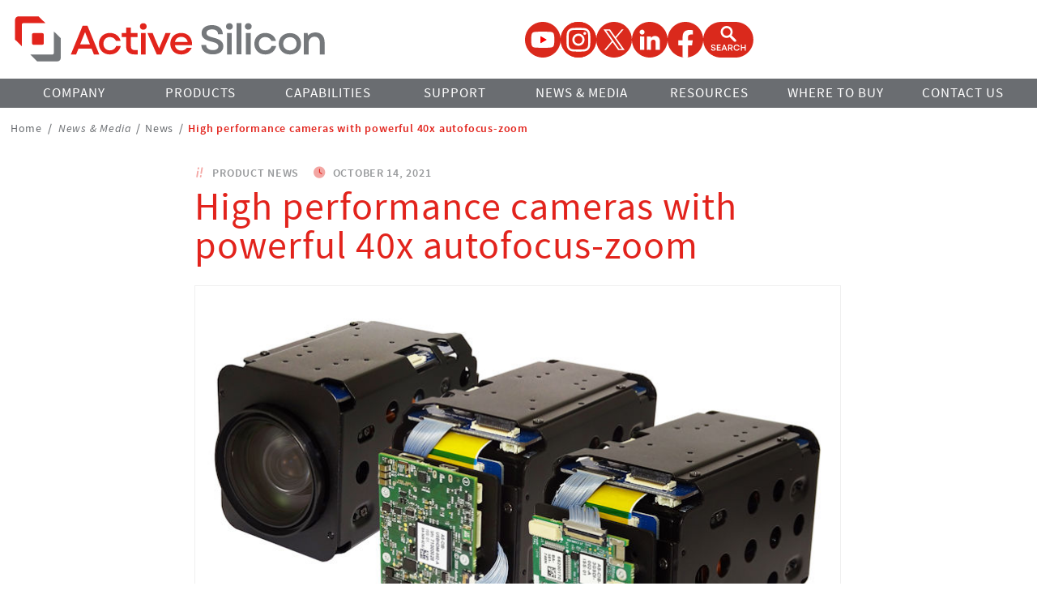

--- FILE ---
content_type: text/html; charset=UTF-8
request_url: https://www.activesilicon.com/news-media/news/cameras-40x-autofocus-zoom/
body_size: 14567
content:
<!DOCTYPE html>
<html lang="en-GB" itemscope itemtype="https://schema.org/Article">
<head>
    <meta charset="UTF-8">
    <meta name="viewport" content="width=device-width, initial-scale=1">

    <!-- SEO -->
    <title>Active Silicon | News | 40x autofocus-zoom camera</title>
    <meta name="description" content="The Harrier 40x AFZ camera is compact and light yet powerful enough to be ideal for a range of applications">
    <meta name="robots" content="index, follow">
    <link rel="canonical" href="https://www.activesilicon.com/news-media/news/cameras-40x-autofocus-zoom/">
    <meta property="og:locale" content="en_GB">
    <meta property="og:type" content="website">
    <meta property="og:title" content="Active Silicon | News | 40x autofocus-zoom camera">
    <meta property="og:description" content="The Harrier 40x AFZ camera is compact and light yet powerful enough to be ideal for a range of applications">
    <meta property="og:url" content="https://www.activesilicon.com/news-media/news/cameras-40x-autofocus-zoom/">
    <meta property="og:site_name" content="Active Silicon">
        <!-- / SEO -->

    <!-- Global site tag (gtag.js) - Google Analytics -->
    <script async src="https://www.googletagmanager.com/gtag/js?id=G-5YRFKQ9GCT"></script>
    <script>
        window.dataLayer = window.dataLayer || [];
        function gtag(){dataLayer.push(arguments);}
        gtag('js', new Date());
        gtag('config', 'G-5YRFKQ9GCT');
    </script>

    <!-- Hotjar Tracking Code for https://www.activesilicon.com/ -->
    <script>
        (function(h,o,t,j,a,r){
            h.hj=h.hj||function(){(h.hj.q=h.hj.q||[]).push(arguments)};
            h._hjSettings={hjid:3890778,hjsv:6};
            a=o.getElementsByTagName('head')[0];
            r=o.createElement('script');r.async=1;
            r.src=t+h._hjSettings.hjid+j+h._hjSettings.hjsv;
            a.appendChild(r);
        })(window,document,'https://static.hotjar.com/c/hotjar-','.js?sv=');
    </script>
    
    <!-- Pipedrive Tracking Code for https://www.activesilicon.com/ -->
    <script>
      (function(ss,ex){
        window.ldfdr=window.ldfdr||function(){(ldfdr._q=ldfdr._q||[]).push([].slice.call(arguments));};
        (function(d,s){
          fs=d.getElementsByTagName(s)[0];
          function ce(src){
            var cs=d.createElement(s);
            cs.src=src;
            cs.async=1;
            fs.parentNode.insertBefore(cs,fs);
          };
          ce('https://sc.lfeeder.com/lftracker_v1_'+ss+(ex?'_'+ex:'')+'.js');
        })(document,'script');
      })('ywVkO4XbXZb8Z6Bj');
    </script>

    <title>High performance cameras with powerful 40x autofocus-zoom | Active Silicon</title>
<meta name='robots' content='max-image-preview:large' />
<script id="cookieyes" type="text/javascript" src="https://cdn-cookieyes.com/client_data/937e15507ebc6fcaa4e61dac/script.js"></script><link rel='dns-prefetch' href='//fast.wistia.com' />
<link rel="alternate" type="application/rss+xml" title="Active Silicon &raquo; Feed" href="https://www.activesilicon.com/feed/" />
<link rel="alternate" type="application/rss+xml" title="Active Silicon &raquo; Comments Feed" href="https://www.activesilicon.com/comments/feed/" />
<link rel="alternate" title="oEmbed (JSON)" type="application/json+oembed" href="https://www.activesilicon.com/wp-json/oembed/1.0/embed?url=https%3A%2F%2Fwww.activesilicon.com%2Fnews-media%2Fnews%2Fcameras-40x-autofocus-zoom%2F" />
<link rel="alternate" title="oEmbed (XML)" type="text/xml+oembed" href="https://www.activesilicon.com/wp-json/oembed/1.0/embed?url=https%3A%2F%2Fwww.activesilicon.com%2Fnews-media%2Fnews%2Fcameras-40x-autofocus-zoom%2F&#038;format=xml" />
<style id='wp-img-auto-sizes-contain-inline-css' type='text/css'>
img:is([sizes=auto i],[sizes^="auto," i]){contain-intrinsic-size:3000px 1500px}
/*# sourceURL=wp-img-auto-sizes-contain-inline-css */
</style>
<style id='wp-emoji-styles-inline-css' type='text/css'>

	img.wp-smiley, img.emoji {
		display: inline !important;
		border: none !important;
		box-shadow: none !important;
		height: 1em !important;
		width: 1em !important;
		margin: 0 0.07em !important;
		vertical-align: -0.1em !important;
		background: none !important;
		padding: 0 !important;
	}
/*# sourceURL=wp-emoji-styles-inline-css */
</style>
<style id='wp-block-library-inline-css' type='text/css'>
:root{--wp-block-synced-color:#7a00df;--wp-block-synced-color--rgb:122,0,223;--wp-bound-block-color:var(--wp-block-synced-color);--wp-editor-canvas-background:#ddd;--wp-admin-theme-color:#007cba;--wp-admin-theme-color--rgb:0,124,186;--wp-admin-theme-color-darker-10:#006ba1;--wp-admin-theme-color-darker-10--rgb:0,107,160.5;--wp-admin-theme-color-darker-20:#005a87;--wp-admin-theme-color-darker-20--rgb:0,90,135;--wp-admin-border-width-focus:2px}@media (min-resolution:192dpi){:root{--wp-admin-border-width-focus:1.5px}}.wp-element-button{cursor:pointer}:root .has-very-light-gray-background-color{background-color:#eee}:root .has-very-dark-gray-background-color{background-color:#313131}:root .has-very-light-gray-color{color:#eee}:root .has-very-dark-gray-color{color:#313131}:root .has-vivid-green-cyan-to-vivid-cyan-blue-gradient-background{background:linear-gradient(135deg,#00d084,#0693e3)}:root .has-purple-crush-gradient-background{background:linear-gradient(135deg,#34e2e4,#4721fb 50%,#ab1dfe)}:root .has-hazy-dawn-gradient-background{background:linear-gradient(135deg,#faaca8,#dad0ec)}:root .has-subdued-olive-gradient-background{background:linear-gradient(135deg,#fafae1,#67a671)}:root .has-atomic-cream-gradient-background{background:linear-gradient(135deg,#fdd79a,#004a59)}:root .has-nightshade-gradient-background{background:linear-gradient(135deg,#330968,#31cdcf)}:root .has-midnight-gradient-background{background:linear-gradient(135deg,#020381,#2874fc)}:root{--wp--preset--font-size--normal:16px;--wp--preset--font-size--huge:42px}.has-regular-font-size{font-size:1em}.has-larger-font-size{font-size:2.625em}.has-normal-font-size{font-size:var(--wp--preset--font-size--normal)}.has-huge-font-size{font-size:var(--wp--preset--font-size--huge)}.has-text-align-center{text-align:center}.has-text-align-left{text-align:left}.has-text-align-right{text-align:right}.has-fit-text{white-space:nowrap!important}#end-resizable-editor-section{display:none}.aligncenter{clear:both}.items-justified-left{justify-content:flex-start}.items-justified-center{justify-content:center}.items-justified-right{justify-content:flex-end}.items-justified-space-between{justify-content:space-between}.screen-reader-text{border:0;clip-path:inset(50%);height:1px;margin:-1px;overflow:hidden;padding:0;position:absolute;width:1px;word-wrap:normal!important}.screen-reader-text:focus{background-color:#ddd;clip-path:none;color:#444;display:block;font-size:1em;height:auto;left:5px;line-height:normal;padding:15px 23px 14px;text-decoration:none;top:5px;width:auto;z-index:100000}html :where(.has-border-color){border-style:solid}html :where([style*=border-top-color]){border-top-style:solid}html :where([style*=border-right-color]){border-right-style:solid}html :where([style*=border-bottom-color]){border-bottom-style:solid}html :where([style*=border-left-color]){border-left-style:solid}html :where([style*=border-width]){border-style:solid}html :where([style*=border-top-width]){border-top-style:solid}html :where([style*=border-right-width]){border-right-style:solid}html :where([style*=border-bottom-width]){border-bottom-style:solid}html :where([style*=border-left-width]){border-left-style:solid}html :where(img[class*=wp-image-]){height:auto;max-width:100%}:where(figure){margin:0 0 1em}html :where(.is-position-sticky){--wp-admin--admin-bar--position-offset:var(--wp-admin--admin-bar--height,0px)}@media screen and (max-width:600px){html :where(.is-position-sticky){--wp-admin--admin-bar--position-offset:0px}}

/*# sourceURL=wp-block-library-inline-css */
</style><style id='wp-block-heading-inline-css' type='text/css'>
h1:where(.wp-block-heading).has-background,h2:where(.wp-block-heading).has-background,h3:where(.wp-block-heading).has-background,h4:where(.wp-block-heading).has-background,h5:where(.wp-block-heading).has-background,h6:where(.wp-block-heading).has-background{padding:1.25em 2.375em}h1.has-text-align-left[style*=writing-mode]:where([style*=vertical-lr]),h1.has-text-align-right[style*=writing-mode]:where([style*=vertical-rl]),h2.has-text-align-left[style*=writing-mode]:where([style*=vertical-lr]),h2.has-text-align-right[style*=writing-mode]:where([style*=vertical-rl]),h3.has-text-align-left[style*=writing-mode]:where([style*=vertical-lr]),h3.has-text-align-right[style*=writing-mode]:where([style*=vertical-rl]),h4.has-text-align-left[style*=writing-mode]:where([style*=vertical-lr]),h4.has-text-align-right[style*=writing-mode]:where([style*=vertical-rl]),h5.has-text-align-left[style*=writing-mode]:where([style*=vertical-lr]),h5.has-text-align-right[style*=writing-mode]:where([style*=vertical-rl]),h6.has-text-align-left[style*=writing-mode]:where([style*=vertical-lr]),h6.has-text-align-right[style*=writing-mode]:where([style*=vertical-rl]){rotate:180deg}
/*# sourceURL=https://www.activesilicon.com/wp-includes/blocks/heading/style.min.css */
</style>
<style id='wp-block-paragraph-inline-css' type='text/css'>
.is-small-text{font-size:.875em}.is-regular-text{font-size:1em}.is-large-text{font-size:2.25em}.is-larger-text{font-size:3em}.has-drop-cap:not(:focus):first-letter{float:left;font-size:8.4em;font-style:normal;font-weight:100;line-height:.68;margin:.05em .1em 0 0;text-transform:uppercase}body.rtl .has-drop-cap:not(:focus):first-letter{float:none;margin-left:.1em}p.has-drop-cap.has-background{overflow:hidden}:root :where(p.has-background){padding:1.25em 2.375em}:where(p.has-text-color:not(.has-link-color)) a{color:inherit}p.has-text-align-left[style*="writing-mode:vertical-lr"],p.has-text-align-right[style*="writing-mode:vertical-rl"]{rotate:180deg}
/*# sourceURL=https://www.activesilicon.com/wp-includes/blocks/paragraph/style.min.css */
</style>
<style id='global-styles-inline-css' type='text/css'>
:root{--wp--preset--aspect-ratio--square: 1;--wp--preset--aspect-ratio--4-3: 4/3;--wp--preset--aspect-ratio--3-4: 3/4;--wp--preset--aspect-ratio--3-2: 3/2;--wp--preset--aspect-ratio--2-3: 2/3;--wp--preset--aspect-ratio--16-9: 16/9;--wp--preset--aspect-ratio--9-16: 9/16;--wp--preset--color--black: #000000;--wp--preset--color--cyan-bluish-gray: #abb8c3;--wp--preset--color--white: #ffffff;--wp--preset--color--pale-pink: #f78da7;--wp--preset--color--vivid-red: #cf2e2e;--wp--preset--color--luminous-vivid-orange: #ff6900;--wp--preset--color--luminous-vivid-amber: #fcb900;--wp--preset--color--light-green-cyan: #7bdcb5;--wp--preset--color--vivid-green-cyan: #00d084;--wp--preset--color--pale-cyan-blue: #8ed1fc;--wp--preset--color--vivid-cyan-blue: #0693e3;--wp--preset--color--vivid-purple: #9b51e0;--wp--preset--gradient--vivid-cyan-blue-to-vivid-purple: linear-gradient(135deg,rgb(6,147,227) 0%,rgb(155,81,224) 100%);--wp--preset--gradient--light-green-cyan-to-vivid-green-cyan: linear-gradient(135deg,rgb(122,220,180) 0%,rgb(0,208,130) 100%);--wp--preset--gradient--luminous-vivid-amber-to-luminous-vivid-orange: linear-gradient(135deg,rgb(252,185,0) 0%,rgb(255,105,0) 100%);--wp--preset--gradient--luminous-vivid-orange-to-vivid-red: linear-gradient(135deg,rgb(255,105,0) 0%,rgb(207,46,46) 100%);--wp--preset--gradient--very-light-gray-to-cyan-bluish-gray: linear-gradient(135deg,rgb(238,238,238) 0%,rgb(169,184,195) 100%);--wp--preset--gradient--cool-to-warm-spectrum: linear-gradient(135deg,rgb(74,234,220) 0%,rgb(151,120,209) 20%,rgb(207,42,186) 40%,rgb(238,44,130) 60%,rgb(251,105,98) 80%,rgb(254,248,76) 100%);--wp--preset--gradient--blush-light-purple: linear-gradient(135deg,rgb(255,206,236) 0%,rgb(152,150,240) 100%);--wp--preset--gradient--blush-bordeaux: linear-gradient(135deg,rgb(254,205,165) 0%,rgb(254,45,45) 50%,rgb(107,0,62) 100%);--wp--preset--gradient--luminous-dusk: linear-gradient(135deg,rgb(255,203,112) 0%,rgb(199,81,192) 50%,rgb(65,88,208) 100%);--wp--preset--gradient--pale-ocean: linear-gradient(135deg,rgb(255,245,203) 0%,rgb(182,227,212) 50%,rgb(51,167,181) 100%);--wp--preset--gradient--electric-grass: linear-gradient(135deg,rgb(202,248,128) 0%,rgb(113,206,126) 100%);--wp--preset--gradient--midnight: linear-gradient(135deg,rgb(2,3,129) 0%,rgb(40,116,252) 100%);--wp--preset--font-size--small: 13px;--wp--preset--font-size--medium: 20px;--wp--preset--font-size--large: 36px;--wp--preset--font-size--x-large: 42px;--wp--preset--spacing--20: 0.44rem;--wp--preset--spacing--30: 0.67rem;--wp--preset--spacing--40: 1rem;--wp--preset--spacing--50: 1.5rem;--wp--preset--spacing--60: 2.25rem;--wp--preset--spacing--70: 3.38rem;--wp--preset--spacing--80: 5.06rem;--wp--preset--shadow--natural: 6px 6px 9px rgba(0, 0, 0, 0.2);--wp--preset--shadow--deep: 12px 12px 50px rgba(0, 0, 0, 0.4);--wp--preset--shadow--sharp: 6px 6px 0px rgba(0, 0, 0, 0.2);--wp--preset--shadow--outlined: 6px 6px 0px -3px rgb(255, 255, 255), 6px 6px rgb(0, 0, 0);--wp--preset--shadow--crisp: 6px 6px 0px rgb(0, 0, 0);}:where(.is-layout-flex){gap: 0.5em;}:where(.is-layout-grid){gap: 0.5em;}body .is-layout-flex{display: flex;}.is-layout-flex{flex-wrap: wrap;align-items: center;}.is-layout-flex > :is(*, div){margin: 0;}body .is-layout-grid{display: grid;}.is-layout-grid > :is(*, div){margin: 0;}:where(.wp-block-columns.is-layout-flex){gap: 2em;}:where(.wp-block-columns.is-layout-grid){gap: 2em;}:where(.wp-block-post-template.is-layout-flex){gap: 1.25em;}:where(.wp-block-post-template.is-layout-grid){gap: 1.25em;}.has-black-color{color: var(--wp--preset--color--black) !important;}.has-cyan-bluish-gray-color{color: var(--wp--preset--color--cyan-bluish-gray) !important;}.has-white-color{color: var(--wp--preset--color--white) !important;}.has-pale-pink-color{color: var(--wp--preset--color--pale-pink) !important;}.has-vivid-red-color{color: var(--wp--preset--color--vivid-red) !important;}.has-luminous-vivid-orange-color{color: var(--wp--preset--color--luminous-vivid-orange) !important;}.has-luminous-vivid-amber-color{color: var(--wp--preset--color--luminous-vivid-amber) !important;}.has-light-green-cyan-color{color: var(--wp--preset--color--light-green-cyan) !important;}.has-vivid-green-cyan-color{color: var(--wp--preset--color--vivid-green-cyan) !important;}.has-pale-cyan-blue-color{color: var(--wp--preset--color--pale-cyan-blue) !important;}.has-vivid-cyan-blue-color{color: var(--wp--preset--color--vivid-cyan-blue) !important;}.has-vivid-purple-color{color: var(--wp--preset--color--vivid-purple) !important;}.has-black-background-color{background-color: var(--wp--preset--color--black) !important;}.has-cyan-bluish-gray-background-color{background-color: var(--wp--preset--color--cyan-bluish-gray) !important;}.has-white-background-color{background-color: var(--wp--preset--color--white) !important;}.has-pale-pink-background-color{background-color: var(--wp--preset--color--pale-pink) !important;}.has-vivid-red-background-color{background-color: var(--wp--preset--color--vivid-red) !important;}.has-luminous-vivid-orange-background-color{background-color: var(--wp--preset--color--luminous-vivid-orange) !important;}.has-luminous-vivid-amber-background-color{background-color: var(--wp--preset--color--luminous-vivid-amber) !important;}.has-light-green-cyan-background-color{background-color: var(--wp--preset--color--light-green-cyan) !important;}.has-vivid-green-cyan-background-color{background-color: var(--wp--preset--color--vivid-green-cyan) !important;}.has-pale-cyan-blue-background-color{background-color: var(--wp--preset--color--pale-cyan-blue) !important;}.has-vivid-cyan-blue-background-color{background-color: var(--wp--preset--color--vivid-cyan-blue) !important;}.has-vivid-purple-background-color{background-color: var(--wp--preset--color--vivid-purple) !important;}.has-black-border-color{border-color: var(--wp--preset--color--black) !important;}.has-cyan-bluish-gray-border-color{border-color: var(--wp--preset--color--cyan-bluish-gray) !important;}.has-white-border-color{border-color: var(--wp--preset--color--white) !important;}.has-pale-pink-border-color{border-color: var(--wp--preset--color--pale-pink) !important;}.has-vivid-red-border-color{border-color: var(--wp--preset--color--vivid-red) !important;}.has-luminous-vivid-orange-border-color{border-color: var(--wp--preset--color--luminous-vivid-orange) !important;}.has-luminous-vivid-amber-border-color{border-color: var(--wp--preset--color--luminous-vivid-amber) !important;}.has-light-green-cyan-border-color{border-color: var(--wp--preset--color--light-green-cyan) !important;}.has-vivid-green-cyan-border-color{border-color: var(--wp--preset--color--vivid-green-cyan) !important;}.has-pale-cyan-blue-border-color{border-color: var(--wp--preset--color--pale-cyan-blue) !important;}.has-vivid-cyan-blue-border-color{border-color: var(--wp--preset--color--vivid-cyan-blue) !important;}.has-vivid-purple-border-color{border-color: var(--wp--preset--color--vivid-purple) !important;}.has-vivid-cyan-blue-to-vivid-purple-gradient-background{background: var(--wp--preset--gradient--vivid-cyan-blue-to-vivid-purple) !important;}.has-light-green-cyan-to-vivid-green-cyan-gradient-background{background: var(--wp--preset--gradient--light-green-cyan-to-vivid-green-cyan) !important;}.has-luminous-vivid-amber-to-luminous-vivid-orange-gradient-background{background: var(--wp--preset--gradient--luminous-vivid-amber-to-luminous-vivid-orange) !important;}.has-luminous-vivid-orange-to-vivid-red-gradient-background{background: var(--wp--preset--gradient--luminous-vivid-orange-to-vivid-red) !important;}.has-very-light-gray-to-cyan-bluish-gray-gradient-background{background: var(--wp--preset--gradient--very-light-gray-to-cyan-bluish-gray) !important;}.has-cool-to-warm-spectrum-gradient-background{background: var(--wp--preset--gradient--cool-to-warm-spectrum) !important;}.has-blush-light-purple-gradient-background{background: var(--wp--preset--gradient--blush-light-purple) !important;}.has-blush-bordeaux-gradient-background{background: var(--wp--preset--gradient--blush-bordeaux) !important;}.has-luminous-dusk-gradient-background{background: var(--wp--preset--gradient--luminous-dusk) !important;}.has-pale-ocean-gradient-background{background: var(--wp--preset--gradient--pale-ocean) !important;}.has-electric-grass-gradient-background{background: var(--wp--preset--gradient--electric-grass) !important;}.has-midnight-gradient-background{background: var(--wp--preset--gradient--midnight) !important;}.has-small-font-size{font-size: var(--wp--preset--font-size--small) !important;}.has-medium-font-size{font-size: var(--wp--preset--font-size--medium) !important;}.has-large-font-size{font-size: var(--wp--preset--font-size--large) !important;}.has-x-large-font-size{font-size: var(--wp--preset--font-size--x-large) !important;}
/*# sourceURL=global-styles-inline-css */
</style>

<style id='classic-theme-styles-inline-css' type='text/css'>
/*! This file is auto-generated */
.wp-block-button__link{color:#fff;background-color:#32373c;border-radius:9999px;box-shadow:none;text-decoration:none;padding:calc(.667em + 2px) calc(1.333em + 2px);font-size:1.125em}.wp-block-file__button{background:#32373c;color:#fff;text-decoration:none}
/*# sourceURL=/wp-includes/css/classic-themes.min.css */
</style>
<link rel='stylesheet' id='active-css' href='https://www.activesilicon.com/wp-content/themes/Activesilicon-V2/style.min.css?ver=1.0-b-modified-1765525358' type='text/css' media='all' />
<link rel='stylesheet' id='nav-css' href='https://www.activesilicon.com/wp-content/themes/Activesilicon-V2/css/nav-flex.min.css?ver=1.0-b-modified-1765525383' type='text/css' media='all' />
<link rel='stylesheet' id='font-kit-css' href='https://www.activesilicon.com/wp-content/themes/Activesilicon-V2/fonts/sourcesanspro.min.css?ver=1.0-b-modified-1765525437' type='text/css' media='all' />
<link rel='stylesheet' id='font-awesome-css' href='https://www.activesilicon.com/wp-content/themes/Activesilicon-V2/inc/modules/fontawesome/css/all.min.css?ver=6.0.0-b-modified-1765525535' type='text/css' media='all' />
<link rel='stylesheet' id='fancybox-css-css' href='https://www.activesilicon.com/wp-content/themes/Activesilicon-V2/inc/modules/lightbox/fancybox.min.css?ver=6.9-b-modified-1765525517' type='text/css' media='all' />
<script type="text/javascript" src="https://www.activesilicon.com/wp-includes/js/jquery/jquery.min.js?ver=3.7.1" id="jquery-core-js"></script>
<script type="text/javascript" src="https://www.activesilicon.com/wp-includes/js/jquery/jquery-migrate.min.js?ver=3.4.1" id="jquery-migrate-js"></script>
<script type="text/javascript" src="https://www.activesilicon.com/wp-content/themes/Activesilicon-V2/inc/modules/lightbox/fancybox.umd.js?ver=6.9-b-modified-1765525517" id="fancybox-js-js"></script>
<link rel="https://api.w.org/" href="https://www.activesilicon.com/wp-json/" /><link rel="alternate" title="JSON" type="application/json" href="https://www.activesilicon.com/wp-json/wp/v2/asnews/4820" /><link rel="EditURI" type="application/rsd+xml" title="RSD" href="https://www.activesilicon.com/xmlrpc.php?rsd" />
<meta name="generator" content="WordPress 6.9" />
<link rel="canonical" href="https://www.activesilicon.com/news-media/news/cameras-40x-autofocus-zoom/" />
<link rel='shortlink' href='https://www.activesilicon.com/?p=4820' />
<script>
  (function($) {
       $(document).on('click', '.facetwp-page', function() {
       $('html, body').animate({
          scrollTop: $('.facetwp-template').offset().top -55
      }, 1200);
      
          FWP.paged = $(this).attr('data-page');
          FWP.soft_refresh = true;
          FWP.refresh();
      });
   })(jQuery);    
 </script>


<link rel="icon" href="https://www.activesilicon.com/wp-content/uploads/cropped-as-icon-32x32.png" sizes="32x32" />
<link rel="icon" href="https://www.activesilicon.com/wp-content/uploads/cropped-as-icon-192x192.png" sizes="192x192" />
<link rel="apple-touch-icon" href="https://www.activesilicon.com/wp-content/uploads/cropped-as-icon-180x180.png" />
<meta name="msapplication-TileImage" content="https://www.activesilicon.com/wp-content/uploads/cropped-as-icon-270x270.png" />
  
  <script>
    (function($) {
    $(document).on('facetwp-loaded', function() {
      $('.facetwp-facet').each(function() {
      var facet = $(this);
      var facet_name = facet.attr('data-name');
      var facet_type = facet.attr('data-type');
      var facet_label = FWP.settings.labels[facet_name];
      if (facet_type !== 'pager' && facet_type !== 'sort') {
        if (facet.closest('.facet-wrap').length < 1 && facet.closest('.facetwp-flyout').length < 1) {
        facet.wrap('<div class="facet-wrap"></div>');
        facet.before('<h3 class="facet-label">' + facet_label + '</h3>');
        }
      }
      });
    });
    })(jQuery);
  </script>
  
  
  </head>
<body>
    <a href="#main-content" class="skip-link screen-reader-text">Skip to the content</a>
    <header id="header" class="header" role="banner" aria-label="Header">
        <div class="header-wrapper header-grid">
            <div class="tools">
                <a class="tool-icon tool--transition tool--youtube" href="https://www.youtube.com/channel/UCelGHV76wHVaNgsDl5zNypg" target="_blank" rel="noopener noreferrer" aria-label="YouTube">
                    <span class="sr-only">YouTube</span>
                </a>
                <a class="tool-icon tool--transition tool--instagram" href="https://www.instagram.com/activesilicon/" target="_blank" rel="noopener noreferrer" aria-label="Instagram">
                    <span class="sr-only">Instagram</span>
                </a>
                <a class="tool-icon tool--transition tool--x" href="https://x.com/activesilicon" target="_blank" rel="noopener noreferrer" aria-label="Twitter">
                    <span class="sr-only">Twitter</span>
                </a>
                <a class="tool-icon tool--transition tool--linkedin" href="https://www.linkedin.com/company/active-silicon" target="_blank" rel="noopener noreferrer" aria-label="LinkedIn">
                    <span class="sr-only">LinkedIn</span>
                </a>
                <a class="tool-icon tool--transition tool--facebook" href="https://www.facebook.com/activesilicon" target="_blank" rel="noopener noreferrer" aria-label="Facebook">
                    <span class="sr-only">Facebook</span>
                </a>
                <a data-fancybox data-src="#gs-form" class="search-tool-icon" aria-label="Open Search Form" role="button">
                    <span class="sr-only">Open Search Form</span>
                </a>
            </div>
            <div class="logo">
                <a href="https://www.activesilicon.com" aria-label="Home">
                    <img src="https://www.activesilicon.com/wp-content/themes/Activesilicon-V2/img/active-silicon-logo.svg" alt="Active Silicon Logo"/>
                    <span class="sr-only">Home Page</span>
                </a>
            </div>
        </div>
    </header>

    <a id="toggle" class="mob-nav" href="#" aria-label="Toggle Navigation" role="button" tabindex="0">
        <i class="fa-solid fa-bars"></i>
        <span class="sr-only">Toggle Navigation</span>
    </a>

    <nav id="menu" class="nav" aria-label="Primary Navigation" role="navigation">
        <div class="mobile-tool-bar">
            <a id="toggle2" href="#" aria-label="Close Navigation" role="button" tabindex="0">
                <i class="fa-duotone fa-solid fa-circle-xmark"></i>
                <span class="sr-only">Close Navigation</span>
            </a>
        </div>
        <div class="wrapper">
            <nav class="primary-nav-container"><ul id="menu-nav" class="primary-nav-menu"><li><a href="#" itemprop="url">Company</a>
<ul class="sub-menu">
<li><a href="https://www.activesilicon.com/company/about-us/" itemprop="url">About Us</a></li>
<li><a href="https://www.activesilicon.com/company/events/" itemprop="url">Events</a></li>
<li><a href="https://www.activesilicon.com/company/careers/" itemprop="url">Careers</a></li>
<li><a href="https://www.activesilicon.com/company/certifications-accreditations/" itemprop="url">Certifications and Accreditations</a></li>
<li><a href="https://www.activesilicon.com/company/legal/" itemprop="url">Legal</a></li>
</ul>
</li>
<li><a href="#" itemprop="url">Products</a>
<ul class="sub-menu">
<li><a href="https://www.activesilicon.com/products/products-overview/" itemprop="url">Our Product Range</a></li>
<li><a href="https://www.activesilicon.com/products/cameras/" itemprop="url">Cameras</a></li>
<li><a href="https://www.activesilicon.com/products/camera-interface-boards/" itemprop="url">Camera Interface Boards</a></li>
<li><a href="https://www.activesilicon.com/products/frame-grabbers/" itemprop="url">Frame Grabbers</a></li>
<li><a href="https://www.activesilicon.com/products/machine-vision-computers/" itemprop="url">Machine Vision Computers</a></li>
<li><a href="https://www.activesilicon.com/products/embedded-systems/" itemprop="url">Embedded Systems</a></li>
<li><a href="https://www.activesilicon.com/products/video-adapters/" itemprop="url">Video Adapters</a></li>
<li><a href="https://www.activesilicon.com/products/accessories-cables/" itemprop="url">Accessories &#038; Cables</a></li>
<li><a href="https://www.activesilicon.com/products/software/" itemprop="url">Software</a></li>
</ul>
</li>
<li><a href="#" itemprop="url">Capabilities</a>
<ul class="sub-menu">
<li><a href="https://www.activesilicon.com/capabilities/case-studies/" itemprop="url">Case Studies</a></li>
<li><a href="https://www.activesilicon.com/capabilities/markets-we-serve/" itemprop="url">Markets We Serve</a></li>
<li><a href="https://www.activesilicon.com/capabilities/custom-design-services/" itemprop="url">Custom Design Services</a></li>
<li><a href="https://www.activesilicon.com/capabilities/group-capabilities/" itemprop="url">Group Capabilities</a></li>
</ul>
</li>
<li><a href="#" itemprop="url">Support</a>
<ul class="sub-menu">
<li><a href="https://www.activesilicon.com/support/contact-support/" itemprop="url">Contact Support</a></li>
<li><a href="https://www.activesilicon.com/support/software-drivers/" itemprop="url">Software and Drivers</a></li>
<li><a href="https://www.activesilicon.com/support/warranty-repair/" itemprop="url">Warranty &#038; Repair</a></li>
<li><a href="https://www.activesilicon.com/support/legacy-products/" itemprop="url">Legacy Products</a></li>
<li><a href="https://www.activesilicon.com/support/customer-notifications/" itemprop="url">Customer Notifications</a></li>
<li><a href="https://www.activesilicon.com/support/active-silicon-partners/" itemprop="url">Active Silicon Partners</a></li>
<li><a href="https://www.activesilicon.com/support/supported-cameras/" itemprop="url">Frame Grabber Compatible Cameras</a></li>
</ul>
</li>
<li><a href="#" itemprop="url">News &#038; Media</a>
<ul class="sub-menu">
<li><a href="https://www.activesilicon.com/news-media/news/" itemprop="url">News</a></li>
<li><a href="https://www.activesilicon.com/news-media/press-releases/" itemprop="url">Press Releases</a></li>
<li><a href="https://www.activesilicon.com/news-media/brochures/" itemprop="url">Brochures</a></li>
<li><a href="https://www.activesilicon.com/news-media/image-galleries/" itemprop="url">Image Galleries</a></li>
<li><a href="https://www.activesilicon.com/news-media/video-gallery/" itemprop="url">Video Gallery</a></li>
</ul>
</li>
<li><a href="https://www.activesilicon.com/resources/" itemprop="url">Resources</a></li>
<li><a href="https://www.activesilicon.com/where-to-buy/" itemprop="url">Where to Buy</a></li>
<li><a href="https://www.activesilicon.com/contact-us/" itemprop="url">Contact Us</a></li>
</ul></nav>        </div>
    </nav>


<main id="main-content" role="main">
	<section class="con--white">
		<div class="wrapper">
			<div class="breadcrumb">
				<nav id="crumbs"><h2 class="offscreen">Breadcrumbs Navigation</h2><a href="https://www.activesilicon.com">Home</a> <span class="divider"> / </span> <span class="nav-head">News & Media</span> <span class="divider"> / </span> <a href="https://www.activesilicon.com/news-media/news/">News</a> <span class="divider"> / </span> <span class="current">High performance cameras with powerful 40x autofocus-zoom</span></nav>			</div>
			<div class="main-container-post">
								<article id="post-4820" class="as-article cpt-article">
					<span class="card_date">
						<i class="fa-duotone fa-hashtag fa--red fa--right"></i>
						Product News						<i class="fa-duotone fa-clock fa--red fa--gap-left fa--right"></i> October 14, 2021					</span>
					
					<h1>High performance cameras with powerful 40x autofocus-zoom</h1>
			
					<div class="as-article-image">
						<img width="798" height="532" src="https://www.activesilicon.com/wp-content/uploads/NEWS-Harrier-40x-af-zoom-camera.jpg" class="attachment-asimage size-asimage wp-post-image" alt="High performance autofocus-zoom cameras with powerful 40x optical zoom" decoding="async" fetchpriority="high" srcset="https://www.activesilicon.com/wp-content/uploads/NEWS-Harrier-40x-af-zoom-camera.jpg 800w, https://www.activesilicon.com/wp-content/uploads/NEWS-Harrier-40x-af-zoom-camera-300x200.jpg 300w, https://www.activesilicon.com/wp-content/uploads/NEWS-Harrier-40x-af-zoom-camera-768x512.jpg 768w, https://www.activesilicon.com/wp-content/uploads/NEWS-Harrier-40x-af-zoom-camera-120x80.jpg 120w, https://www.activesilicon.com/wp-content/uploads/NEWS-Harrier-40x-af-zoom-camera-370x246.jpg 370w" sizes="(max-width: 798px) 100vw, 798px" />					</div>
					<div class="single-article-container">
						<p>Our <a href="https://www.activesilicon.com/products/cameras/" target="_blank" rel="noopener">Harrier family</a> continues to grow as we add more compact and cost-effective autofocus-zoom modules. This model brings 40x optical zoom to a camera measuring just 101 x 54 x 64 mm (LxWxH).</p>
<h2>Camera capability</h2>
<p>The <a href="https://www.activesilicon.com/products/cameras/?fwp_optical_zoom=40x" target="_blank" rel="noopener">Harrier 40x AF-Zoom Camera</a> is fitted with a 2MP Sony CMOS sensor and offers real-time full HD 1080p – 60/30 fps or 720p – 60/30 fps video output. It’s compatible with all our <a href="https://www.activesilicon.com/products/camera-interface-boards/" target="_blank" rel="noopener">Harrier camera interface boards</a>, which can convert the camera’s LVDS output to video formats including 3G-SDI, HD-VLC, USB3 (UVC), HDMI and, coming soon, H.264 IP Ethernet and MIPI CSI-2.</p>
<p>Special features of this autofocus-zoom block camera include Digital Image Stabilization, Digital Noise Reduction (2D+3D), Privacy Mask Function, High Light Compensation, Intelligent Motion Detection, Defog Function and Day &amp; Night mode (Infrared Cut filter Removal, ICR). Serial VISCA or Pelco-D/P Control Protocol are available to control the camera.</p>
<h2>Suitable applications</h2>
<p>The Harrier 40x AFZ camera is compact and light yet powerful enough to be ideal for a range of applications including surveillance, defense, transport, industrial inspection and remote monitoring. The HD-VLC® model supports high-speed video transmission up to 3Gbps over very long cable lengths and slip rings, further increasing its flexibility.</p>
<p>Due to their high speed and ease of control, the cameras are particularly well-suited for use in applications where real-time data acquisition is essential, for example, mounted on AUVs, UAVs and ROVs.</p>
<p>Camera units can be supplied pre-assembled with the required <a href="https://www.activesilicon.com/products/camera-interface-boards/" target="_blank" rel="noopener">Harrier interface board</a> closely integrated, enabling output in several formats so vision systems can be upgraded with minimum effort and expense.</p>
<h2>Innovative customization and support</h2>
<p>Our engineers can <a href="https://www.activesilicon.com/capabilities/custom-design-services/" target="_blank" rel="noopener">design or customize</a> hardware and firmware to perfectly suit your requirements, and our <a href="https://www.activesilicon.com/support/contact-support/" target="_blank" rel="noopener">support team</a> are on hand to assist with set up and long-term assistance. View the full range of <a href="https://www.activesilicon.com/products/" target="_blank" rel="noopener">imaging components</a> online and <a href="https://www.activesilicon.com/contact-us/" target="_blank" rel="noopener">contact our experts</a> for creative solutions for your vision system.</p>
					</div>
										<div class="share-container">
	<span class="share-title"><i class="fa-duotone fa-share-nodes fa--right"></i> Share this on:</span>
	<ul class="share-links">
		<li class="share-facebook" rel="tooltip" title="Share On Facebook">
			<a href="http://www.facebook.com/sharer/sharer.php?u=https://www.activesilicon.com/news-media/news/cameras-40x-autofocus-zoom/&amp;t=High performance cameras with powerful 40x autofocus-zoom" rel="nofollow" title="Share on Facebook" target="_blank">
				<i class="fa-brands fa-facebook fa--right"></i> Facebook
			</a>
		</li>
		<li class="share-x" rel="tooltip" title="Share On X">
			<a href="https://twitter.com/intent/tweet?text=High+performance+cameras+with+powerful+40x+autofocus-zoom:%20https://www.activesilicon.com/news-media/news/cameras-40x-autofocus-zoom/" rel="nofollow" title="Share on X" target="_blank">
				<i class="fa-brands fa-x-twitter fa--right"></i> X
			</a>
		</li>
		<li class="share-linkedin" rel="tooltip" title="Share On LinkedIn">
			<a href="https://www.linkedin.com/shareArticle?mini=true&url=https://www.activesilicon.com/news-media/news/cameras-40x-autofocus-zoom/&title=High+performance+cameras+with+powerful+40x+autofocus-zoom&source=LinkedIn" rel="nofollow" title="Share on LinkedIn" target="_blank">
				<i class="fa-brands fa-linkedin fa--right"></i>  LinkedIn     
			</a>
		</li>
		<li class="share-reddit" rel="tooltip" title="Share On Reddit">
			<a href="https://www.reddit.com/submit?url=https://www.activesilicon.com/news-media/news/cameras-40x-autofocus-zoom/&title=High performance cameras with powerful 40x autofocus-zoom" rel="nofollow" title="Share on Reddit" target="_blank">
				<i class="fa-brands fa-reddit-alien fa--right"></i> Reddit
		
			</a>
		</li>
		<li class="share-whatsapp" rel="tooltip" title="Share On WhatsApp">
			<a href="https://api.whatsapp.com/send?text=High+performance+cameras+with+powerful+40x+autofocus-zoom+https%3A%2F%2Fwww.activesilicon.com%2Fnews-media%2Fnews%2Fcameras-40x-autofocus-zoom%2F" rel="nofollow" title="Share on WhatsApp" target="_blank">
				<i class="fa-brands fa-whatsapp fa--right"></i> WhatsApp
			
			</a>
		</li>
		<li class="share-email" rel="tooltip" title="Share By Email">
			<a href="mailto:?subject=High performance cameras with powerful 40x autofocus-zoom&amp;body=https://www.activesilicon.com/news-media/news/cameras-40x-autofocus-zoom/" rel="nofollow" title="Share by Email" target="_blank">
				<i class="fa-solid fa-envelope fa--right"></i> Email
		
			</a>
		</li>
	</ul>
</div>
				</article>
							</div>
		</div>
	</section>
	 <section aria-label="Latest News & Events" class="bg--off-white con--pad-l">
		<div class="card-wrapper">
			<div class="head-cnt">
				<h2> Latest News </h2>
				<a href="https://www.activesilicon.com/news-media/news/" class="navlink btn-gen" role="link" aria-label="See more news" tabindex="0">See More News<i class="icon-arrow icon-arrow--red" aria-hidden="true"></i></a>
			</div>
			
			<!-- News Grid -->
			<div class="grid grid--4x-col grid--gap-2 grid-thumb-fp">
				    
				<article class="card_item bg--white"> 
					<a class="card_link" href="https://www.activesilicon.com/news-media/news/low-latency-ethernet-ip-cameras/">
						<span class="sr-only">Read More</span>
					</a>
					<span class="card_cat">
						Learning Center					</span>
					<div class="card_col_thumb">
						<img width="370" height="246" src="https://www.activesilicon.com/wp-content/uploads/NEWS-ActiveSilicon-Optimize-Latency-in-IP-AFZ-Cameras-370x246.webp" class="attachment-asimage-thumb size-asimage-thumb wp-post-image" alt="a block camera on a fast-moving blurred background" decoding="async" loading="lazy" srcset="https://www.activesilicon.com/wp-content/uploads/NEWS-ActiveSilicon-Optimize-Latency-in-IP-AFZ-Cameras-370x246.webp 370w, https://www.activesilicon.com/wp-content/uploads/NEWS-ActiveSilicon-Optimize-Latency-in-IP-AFZ-Cameras-300x200.webp 300w, https://www.activesilicon.com/wp-content/uploads/NEWS-ActiveSilicon-Optimize-Latency-in-IP-AFZ-Cameras-1024x683.webp 1024w, https://www.activesilicon.com/wp-content/uploads/NEWS-ActiveSilicon-Optimize-Latency-in-IP-AFZ-Cameras-120x80.webp 120w, https://www.activesilicon.com/wp-content/uploads/NEWS-ActiveSilicon-Optimize-Latency-in-IP-AFZ-Cameras-800x532.webp 800w, https://www.activesilicon.com/wp-content/uploads/NEWS-ActiveSilicon-Optimize-Latency-in-IP-AFZ-Cameras.webp 1500w" sizes="auto, (max-width: 370px) 100vw, 370px" />					</div>
					<div class="card_col_info">
						<span class="card_date"><i class="fa-duotone fa-clock fa--red fa--right"></i> January 13, 2026</span>
						<h2>Low Latency Ethernet IP Cameras</h2>
						<p>Transmitting video over wired or wireless Ethernet is always subject to latency due to the&#8230;</p>
					</div>
					<div class="card_inactive_link">
						<span><i class="fa-solid fa-angle-right fa--red"></i></span>
					</div>
					<div class="card_active_link bg--red">
						<span>Read More <i class="fa-solid fa-arrow-right"></i></span>
					</div>
				</article>    
				    
				<article class="card_item bg--white"> 
					<a class="card_link" href="https://www.activesilicon.com/news-media/news/tech-focus-understanding-resolution-in-machine-vision/">
						<span class="sr-only">Read More</span>
					</a>
					<span class="card_cat">
						Learning Center					</span>
					<div class="card_col_thumb">
						<img width="370" height="246" src="https://www.activesilicon.com/wp-content/uploads/ActiveSilicon-News-Tech-Focus-Resolution-12-370x246.webp" class="attachment-asimage-thumb size-asimage-thumb wp-post-image" alt="A camera lens and image sensor" decoding="async" loading="lazy" srcset="https://www.activesilicon.com/wp-content/uploads/ActiveSilicon-News-Tech-Focus-Resolution-12-370x246.webp 370w, https://www.activesilicon.com/wp-content/uploads/ActiveSilicon-News-Tech-Focus-Resolution-12-300x200.webp 300w, https://www.activesilicon.com/wp-content/uploads/ActiveSilicon-News-Tech-Focus-Resolution-12-1024x683.webp 1024w, https://www.activesilicon.com/wp-content/uploads/ActiveSilicon-News-Tech-Focus-Resolution-12-120x80.webp 120w, https://www.activesilicon.com/wp-content/uploads/ActiveSilicon-News-Tech-Focus-Resolution-12-800x532.webp 800w, https://www.activesilicon.com/wp-content/uploads/ActiveSilicon-News-Tech-Focus-Resolution-12.webp 1500w" sizes="auto, (max-width: 370px) 100vw, 370px" />					</div>
					<div class="card_col_info">
						<span class="card_date"><i class="fa-duotone fa-clock fa--red fa--right"></i> January 6, 2026</span>
						<h2>Tech Focus: Understanding Resolution in Machine Vision</h2>
						<p>Resolution is a critical specification in imaging systems, yet it&#8217;s often misunderstood or oversimplified. When&#8230;</p>
					</div>
					<div class="card_inactive_link">
						<span><i class="fa-solid fa-angle-right fa--red"></i></span>
					</div>
					<div class="card_active_link bg--red">
						<span>Read More <i class="fa-solid fa-arrow-right"></i></span>
					</div>
				</article>    
				    
				<article class="card_item bg--white"> 
					<a class="card_link" href="https://www.activesilicon.com/news-media/news/merry-christmas-2/">
						<span class="sr-only">Read More</span>
					</a>
					<span class="card_cat">
						Company News					</span>
					<div class="card_col_thumb">
						<img width="370" height="246" src="https://www.activesilicon.com/wp-content/uploads/NEWS-ActiveSilicon-Merry-Christmas-2025-370x246.webp" class="attachment-asimage-thumb size-asimage-thumb wp-post-image" alt="An elf in a Christmas tree with a festive message" decoding="async" loading="lazy" srcset="https://www.activesilicon.com/wp-content/uploads/NEWS-ActiveSilicon-Merry-Christmas-2025-370x246.webp 370w, https://www.activesilicon.com/wp-content/uploads/NEWS-ActiveSilicon-Merry-Christmas-2025-300x200.webp 300w, https://www.activesilicon.com/wp-content/uploads/NEWS-ActiveSilicon-Merry-Christmas-2025-1024x683.webp 1024w, https://www.activesilicon.com/wp-content/uploads/NEWS-ActiveSilicon-Merry-Christmas-2025-120x80.webp 120w, https://www.activesilicon.com/wp-content/uploads/NEWS-ActiveSilicon-Merry-Christmas-2025-800x532.webp 800w, https://www.activesilicon.com/wp-content/uploads/NEWS-ActiveSilicon-Merry-Christmas-2025.webp 1500w" sizes="auto, (max-width: 370px) 100vw, 370px" />					</div>
					<div class="card_col_info">
						<span class="card_date"><i class="fa-duotone fa-clock fa--red fa--right"></i> December 23, 2025</span>
						<h2>Merry Christmas!</h2>
						<p>Seasons’ greetings from all of us at Active Silicon, including Sparky the Elf! We wish&#8230;</p>
					</div>
					<div class="card_inactive_link">
						<span><i class="fa-solid fa-angle-right fa--red"></i></span>
					</div>
					<div class="card_active_link bg--red">
						<span>Read More <i class="fa-solid fa-arrow-right"></i></span>
					</div>
				</article>    
				    
				<article class="card_item bg--white"> 
					<a class="card_link" href="https://www.activesilicon.com/news-media/news/12-months-of-imaging-innovation/">
						<span class="sr-only">Read More</span>
					</a>
					<span class="card_cat">
						Company News					</span>
					<div class="card_col_thumb">
						<img width="370" height="246" src="https://www.activesilicon.com/wp-content/uploads/NEWS-ActiveSilicon-New-Products-for-2025-370x246.webp" class="attachment-asimage-thumb size-asimage-thumb wp-post-image" alt="Active Silicon&#039;s imaging products" decoding="async" loading="lazy" srcset="https://www.activesilicon.com/wp-content/uploads/NEWS-ActiveSilicon-New-Products-for-2025-370x246.webp 370w, https://www.activesilicon.com/wp-content/uploads/NEWS-ActiveSilicon-New-Products-for-2025-300x200.webp 300w, https://www.activesilicon.com/wp-content/uploads/NEWS-ActiveSilicon-New-Products-for-2025-1024x683.webp 1024w, https://www.activesilicon.com/wp-content/uploads/NEWS-ActiveSilicon-New-Products-for-2025-120x80.webp 120w, https://www.activesilicon.com/wp-content/uploads/NEWS-ActiveSilicon-New-Products-for-2025-800x532.webp 800w, https://www.activesilicon.com/wp-content/uploads/NEWS-ActiveSilicon-New-Products-for-2025.webp 1500w" sizes="auto, (max-width: 370px) 100vw, 370px" />					</div>
					<div class="card_col_info">
						<span class="card_date"><i class="fa-duotone fa-clock fa--red fa--right"></i> December 16, 2025</span>
						<h2>12 Months of Imaging Innovation</h2>
						<p>Our R&amp;D, Engineering and Production colleagues have been working diligently through 2025 shaping and delivering&#8230;</p>
					</div>
					<div class="card_inactive_link">
						<span><i class="fa-solid fa-angle-right fa--red"></i></span>
					</div>
					<div class="card_active_link bg--red">
						<span>Read More <i class="fa-solid fa-arrow-right"></i></span>
					</div>
				</article>    
							</div>
			
			<div class="head-cnt head--margin-top">
				<h2>Upcoming Events</h2>
				<a href="https://www.activesilicon.com/company/events/" class="navlink btn-gen" role="link" aria-label="See more events" tabindex="0">See More Events<i class="icon-arrow icon-arrow--red" aria-hidden="true"></i></a>
			</div>
			
			<!-- Events Grid -->
			<div class="grid grid--2x-col grid--gap-2 grid-thumb-fp">
								<article class="card_item bg--white con--mar-auto" role="article" tabindex="0">
					<a class="card_link" href="https://www.activesilicon.com/company/events/automation-taipei-2026/" role="link" aria-label="Read more about Automation Taipei 2026" tabindex="0">
						<span class="sr-only">Read More about Automation Taipei 2026</span>
					</a>
					<span class="card_event_dates">
						
						19-22 August 2026					</span>
					<div class="card_item_row">
						<div class="card_row_thumb">
							<img width="800" height="533" src="https://www.activesilicon.com/wp-content/uploads/EVENT-Taipei-Automation-August2026.webp" class="attachment-asimage-the_custom_logo( $blog_id ) size-asimage-the_custom_logo( $blog_id ) wp-post-image" alt="Announcement for the Automation Taipei show in August 2026" decoding="async" loading="lazy" srcset="https://www.activesilicon.com/wp-content/uploads/EVENT-Taipei-Automation-August2026.webp 800w, https://www.activesilicon.com/wp-content/uploads/EVENT-Taipei-Automation-August2026-300x200.webp 300w, https://www.activesilicon.com/wp-content/uploads/EVENT-Taipei-Automation-August2026-120x80.webp 120w, https://www.activesilicon.com/wp-content/uploads/EVENT-Taipei-Automation-August2026-370x246.webp 370w" sizes="auto, (max-width: 800px) 100vw, 800px" />						</div>
						<div class="card_row_info">
							<h2>Automation Taipei 2026</h2>
							<span class="card_span">
								<i class="fa-duotone fa-location-dot fa--right fa--red" aria-hidden="true"></i> Taipei, Taiwan							</span>
						  <p>
							  August 19th-22nd, Automation Taipei is opening its doors. It is one of the leading shows&hellip;						  </p>
						
						</div>
						 <div class="card_inactive_link" tabindex="0">
							 <span><i class="fa-solid fa-angle-right fa--red" aria-hidden="true"></i></span>
						 </div>
						 <div class="card_active_link bg--red z--behind" tabindex="0">
							 <span>Read More <i class="fa-solid fa-arrow-right" aria-hidden="true"></i></span>
						 </div>
					</div>
				</article>

								<article class="card_item bg--white con--mar-auto" role="article" tabindex="0">
					<a class="card_link" href="https://www.activesilicon.com/company/events/vision-2026/" role="link" aria-label="Read more about VISION 2026" tabindex="0">
						<span class="sr-only">Read More about VISION 2026</span>
					</a>
					<span class="card_event_dates">
						
						6-8 October 2026					</span>
					<div class="card_item_row">
						<div class="card_row_thumb">
							<img width="800" height="533" src="https://www.activesilicon.com/wp-content/uploads/Vision-2026.webp" class="attachment-asimage-the_custom_logo( $blog_id ) size-asimage-the_custom_logo( $blog_id ) wp-post-image" alt="Announcement for VISION 2026 Machine Vision Show in Stuttgart" decoding="async" loading="lazy" srcset="https://www.activesilicon.com/wp-content/uploads/Vision-2026.webp 800w, https://www.activesilicon.com/wp-content/uploads/Vision-2026-300x200.webp 300w, https://www.activesilicon.com/wp-content/uploads/Vision-2026-120x80.webp 120w, https://www.activesilicon.com/wp-content/uploads/Vision-2026-370x246.webp 370w" sizes="auto, (max-width: 800px) 100vw, 800px" />						</div>
						<div class="card_row_info">
							<h2>VISION 2026</h2>
							<span class="card_span">
								<i class="fa-duotone fa-location-dot fa--right fa--red" aria-hidden="true"></i> Stuttgart, Germany							</span>
						  <p>
							  Active Silicon will be exhibiting again at VISION 2026 and we look forward to inspiring&hellip;						  </p>
						
						</div>
						 <div class="card_inactive_link" tabindex="0">
							 <span><i class="fa-solid fa-angle-right fa--red" aria-hidden="true"></i></span>
						 </div>
						 <div class="card_active_link bg--red z--behind" tabindex="0">
							 <span>Read More <i class="fa-solid fa-arrow-right" aria-hidden="true"></i></span>
						 </div>
					</div>
				</article>

						

			</div>
		</div>
	</section>
</main>			
    <footer id="footer" role="contentinfo" class=" pos--rel z--front">
        <div class="footer-lv1 bg--extra-light-grey con--pad-m">
            <div class="wrapper grid grid--ft2x-col grid--gap-1_5">
                <div class="footer-newsletter">
                    <a data-fancybox data-src="#mc_form_pop" class="as-btn btn-action bg--red fc--white tx--uppercase con--siz-100">Subscribe to Our Newsletter <i class="fa-regular fa-envelope-open-text fa--left"></i></a>
                    <div id="mc_form_pop" style="display: none;">
                        <div class="as-form-pop">
                            <div id="mc_embed_signup">
	<form action="https://activesilicon.us9.list-manage.com/subscribe/post?u=e6beb3df7a7f66f71fa898cf2&amp;id=259fe427ef" method="post" id="mc-embedded-subscribe-form" name="mc-embedded-subscribe-form" class="validate" target="_blank" novalidate>
		<div id="mc_embed_signup_scroll">
			<div class="mc-field-group">
				<label class="as-newsletter-label" for="mce-EMAIL">Email Address  <span class="asterisk">*</span></label>
				<input type="email" value="" name="EMAIL" class="required email" id="mce-EMAIL">
			</div>
			<div class="mc-field-group">
				<label class="as-newsletter-label" for="mce-FNAME">First Name  <span class="asterisk">*</span></label>
				<input type="text" value="" name="FNAME" class="required" id="mce-FNAME">
			</div>
			<div class="mc-field-group">
				<label class="as-newsletter-label" for="mce-LNAME">Last Name  <span class="asterisk">*</span></label>
				<input type="text" value="" name="LNAME" class="required" id="mce-LNAME">
			</div>
			<div class="mc-field-group">
				<label class="as-newsletter-label" for="mce-MMERGE8">Company  <span class="asterisk">*</span></label>
				<input type="text" value="" name="MMERGE8" class="required" id="mce-MMERGE8">
			</div>
			<div class="mc-field-group">
				<label class="as-newsletter-label" for="mce-MMERGE9">Country  <span class="asterisk">*</span></label>
				<input type="text" value="" name="MMERGE9" class="required" id="mce-MMERGE9">
			</div>
			<div class="mc-field-group">
				<label class="as-newsletter-label" for="mce-MMERGE3">Sector you are working in </label>
				<label class="work-selector">
					<select name="MMERGE3" class="select-box" id="mce-MMERGE3">
						<option value=""></option>
						<option value=""></option>
						<option value="Aerospace">Aerospace</option>
						<option value="Defence">Defence</option>
						<option value="Embedded Systems (non-imaging related)">Embedded Systems (non-imaging related)</option>
						<option value="Security &amp; Surveillance">Security &amp; Surveillance</option>
						<option value="Machine Vision - Semiconductor/Electronics">Machine Vision - Semiconductor/Electronics</option>
						<option value="Machine Vision - Other">Machine Vision - Other</option>
						<option value="General Imaging">General Imaging</option>
						<option value="Scientific - Life Sciences/Biomedical">Scientific - Life Sciences/Biomedical</option>
						<option value="Scientific - Other">Scientific - Other</option>
						<option value="Research Organization (inc. university)">Research Organization (inc. university)</option>
						<option value="Medical (non-life science/biomedical)">Medical (non-life science/biomedical)</option>
						<option value="Traffic / Transportation">Traffic / Transportation</option>
						<option value="Automotive">Automotive</option>
						<option value="Camera Manufacturer">Camera Manufacturer</option>
						<option value="Broadcast">Broadcast</option>
						<option value="Education (OEMs not research/university)">Education (OEMs not research/university)</option>
						<option value="Other">Other</option>
					</select>
				</label>
			</div>
			<div class="mc-field-group input-group">
				<span class="as-newsletter-label">Email Format</span>
				<ul>
					<li><input type="radio" value="html" name="EMAILTYPE" id="mce-EMAILTYPE-0"><label for="mce-EMAILTYPE-0">html</label></li>
					<li><input type="radio" value="text" name="EMAILTYPE" id="mce-EMAILTYPE-1"><label for="mce-EMAILTYPE-1">text</label></li>
				</ul>
			</div>
			<div id="mce-responses" class="clear">
				<div class="response" id="mce-error-response" style="display:none"></div>
				<div class="response" id="mce-success-response" style="display:none"></div>
			</div>    <!-- real people should not fill this in and expect good things - do not remove this or risk form bot signups-->
			<div id="subscribe-result"></div>
			<div style="position: absolute; left: -5000px;" aria-hidden="true"><input type="text" name="b_e6beb3df7a7f66f71fa898cf2_259fe427ef" tabindex="-1" value=""></div>
			<div class="clear"><input type="submit" value="Subscribe" name="subscribe" id="mc-embedded-subscribe" class="button"></div>
			<div class="mc-text">
				<p>By providing your details you are opting-in to receiving our newsletter, which contains information about our products and services, and news on the machine vision industry. We will not share your information with any other organisations and  you will not receive communication from anyone other than Active Silicon. We may, from time to time, send emails other than the newsletter which we will believe will be of interest to you concerning our products and services. You may at any time change your preferences or opt-out of receiving these emails by using the link at the bottom of each email.</p>
			</div>
		</div>
	</form>
</div>
<script type='text/javascript' src='//s3.amazonaws.com/downloads.mailchimp.com/js/mc-validate.js'></script>
<script type='text/javascript'>(function($) {window.fnames = new Array(); window.ftypes = new Array();fnames[0]='EMAIL';ftypes[0]='email';fnames[1]='FNAME';ftypes[1]='text';fnames[2]='LNAME';ftypes[2]='text';fnames[8]='MMERGE8';ftypes[8]='text';fnames[9]='MMERGE9';ftypes[9]='text';fnames[3]='MMERGE3';ftypes[3]='dropdown';fnames[4]='MMERGE4';ftypes[4]='dropdown';fnames[5]='MMERGE5';ftypes[5]='dropdown';fnames[6]='MMERGE6';ftypes[6]='dropdown';fnames[7]='MMERGE7';ftypes[7]='dropdown';fnames[11]='MMERGE11';ftypes[11]='dropdown';fnames[12]='MMERGE12';ftypes[12]='dropdown';fnames[10]='MMERGE10';ftypes[10]='text';fnames[13]='MMERGE13';ftypes[13]='text';fnames[14]='MMERGE14';ftypes[14]='text';fnames[15]='MMERGE15';ftypes[15]='text';}(jQuery));var $mcj = jQuery.noConflict(true);</script>
<!--End mc_embed_signup-->                        </div>
                    </div>	
                </div>
                <div class="footer-social">
                    <a class="footer-icon tool--transition tool--youtube" href="https://www.youtube.com/channel/UCelGHV76wHVaNgsDl5zNypg" target="_blank" rel="noopener noreferrer" aria-label="YouTube">
                       <span class="sr-only">YouTube</span>
                    </a>
                    <a class="footer-icon tool--transition tool--instagram" href="https://www.instagram.com/activesilicon/" target="_blank" rel="noopener noreferrer" aria-label="Instagram">
                       <span class="sr-only">Instagram</span>
                    </a>
                    <a class="footer-icon tool--transition tool--x" href="https://x.com/activesilicon" target="_blank" rel="noopener noreferrer" aria-label="Twitter">
                       <span class="sr-only">Twitter</span>
                    </a>
                    <a class="footer-icon tool--transition tool--linkedin" href="https://www.linkedin.com/company/active-silicon" target="_blank" rel="noopener noreferrer" aria-label="LinkedIn">
                       <span class="sr-only">LinkedIn</span>
                    </a>
                    <a class="footer-icon tool--transition tool--facebook" href="https://www.facebook.com/activesilicon" target="_blank" rel="noopener noreferrer" aria-label="Facebook">
                       <span class="sr-only">Facebook</span>
                    </a>            
                </div>
            </div>
        </div>
         <div class="footer-lv2 bg--dark-grey con--pad-m fc--white">
            <div class="wrapper grid footer-lv2-grid"> 
                <div class="company-profile">
                    <h2>Company Profile</h2>
                    <p><strong>Active Silicon, a Solid State plc group company, is a specialist manufacturer of imaging products and embedded vision systems. We provide cameras and camera electronics for image data transmission, frame grabbers for data acquisition, and embedded systems for imaging processing and machine control.</strong></p>
<p>Founded in 1988, Active Silicon has a proven track record in providing reliable, high quality products for a variety of industries worldwide. Our products have applications in many areas of science and industry, including manufacturing, life sciences, medical imaging, security and defense. From space missions to large scale deployment of industrial vision systems, we have provided imaging components and embedded systems that help our customers provide world-class solutions.</p>
                </div>
       
                <div class="company-address-us">
                    <h2 class="footer-address-header">UK Office</h2>
                    <address id=”hcard-active-silicon-ltd”  class="vcard"> 
                        <div class="org">
                            <h3 class="adr-hd">Active Silicon Ltd</h3>
                        </div>
                        <div class="tel">
                            <span class="type"><i class="fa-duotone fa-phone-rotary fa--right fa--elgrey"></i></span>+44 (0)1753 650600                        </div>
                        <a class="email" href="mailto:info@activesilicon.com"><i class="fa-solid fa-at fa--right fa--elgrey"></i>info@activesilicon.com</a>
                    </address>
                </div>
                <div class="company-address-hq">
                    <h2 class="footer-address-header">US Office</h2>
                    <address id=”hcard-active-silicon-inc”  class="vcard"> 
                        <div class="org">
                            <h3 class="adr-hd">Active Silicon, Inc.</h3>
                        </div>
                        <div class="tel">
                            <span class="type"><i class="fa-duotone fa-phone-rotary fa--right fa--elgrey"></i></span>+1 410-696-7642                        </div>
                        <a class="email" href="mailto:sales.us@activesilicon.com"><i class="fa-solid fa-at fa--right fa--elgrey"></i>sales.us@activesilicon.com</a>
                    </address>    
                </div>
            </div>
        </div>
         <div class="footer-lv3 bg--off-white con--pad-m">
            <nav aria-label="footer" class="wrapper footer-nav grid footer-lv3-grid">
                <div class="footer-nav-col">
                    <h2 class="menulink">Main Menu</h2>
                    <div class="menu-main-container"><ul id="menu-main" class="menu"><li><a href="https://www.activesilicon.com/" itemprop="url">Home</a></li>
<li><a href="https://www.activesilicon.com/resources/" itemprop="url">Resources</a></li>
<li><a href="https://www.activesilicon.com/where-to-buy/" itemprop="url">Where to Buy</a></li>
<li><a href="https://www.activesilicon.com/contact-us/" itemprop="url">Contact Us</a></li>
</ul></div> 
                </div>
                <div class="footer-nav-col">
                    <h2 class="menulink">Company</h2>
                    <div class="menu-company-container"><ul id="menu-company" class="menu"><li><a href="https://www.activesilicon.com/company/about-us/" itemprop="url">About Us</a></li>
<li><a href="https://www.activesilicon.com/company/events/" itemprop="url">Events</a></li>
<li><a href="https://www.activesilicon.com/company/careers/" itemprop="url">Careers</a></li>
<li><a href="https://www.activesilicon.com/company/certifications-accreditations/" itemprop="url">Certifications and Accreditations</a></li>
<li><a href="https://www.activesilicon.com/company/legal/" itemprop="url">Legal</a></li>
</ul></div>                </div>
                <div class="footer-nav-col">
                    <h2 class="menulink">Products</h2>
                    <div class="menu-products-container"><ul id="menu-products" class="menu"><li><a href="https://www.activesilicon.com/products/cameras/" itemprop="url">Cameras</a></li>
<li><a href="https://www.activesilicon.com/products/camera-interface-boards/" itemprop="url">Camera Interface Boards</a></li>
<li><a href="https://www.activesilicon.com/products/frame-grabbers/" itemprop="url">Frame Grabbers</a></li>
<li><a href="https://www.activesilicon.com/products/machine-vision-computers/" itemprop="url">Machine Vision Computers</a></li>
<li><a href="https://www.activesilicon.com/products/embedded-systems/" itemprop="url">Embedded Systems</a></li>
<li><a href="https://www.activesilicon.com/products/video-adapters/" itemprop="url">Video Adapters</a></li>
<li><a href="https://www.activesilicon.com/products/accessories-cables/" itemprop="url">Accessories &#038; Cables</a></li>
<li><a href="https://www.activesilicon.com/products/software/" itemprop="url">Software</a></li>
</ul></div>                </div>
                <div class="footer-nav-col">
                    <h2 class="menulink">Capabilities</h2>
                    <div class="menu-capabilities-container"><ul id="menu-capabilities" class="menu"><li><a href="https://www.activesilicon.com/capabilities/case-studies/" itemprop="url">Case Studies</a></li>
<li><a href="https://www.activesilicon.com/capabilities/markets-we-serve/" itemprop="url">Markets We Serve</a></li>
<li><a href="https://www.activesilicon.com/capabilities/custom-design-services/" itemprop="url">Custom Design Services</a></li>
<li><a href="https://www.activesilicon.com/capabilities/group-capabilities/" itemprop="url">Group Capabilities</a></li>
</ul></div>                </div>
                <div class="footer-nav-col">
                    <h2 class="menulink">Support</h2>
                    <div class="menu-support-container"><ul id="menu-support" class="menu"><li><a href="https://www.activesilicon.com/support/contact-support/" itemprop="url">Contact Support</a></li>
<li><a href="https://www.activesilicon.com/support/software-drivers/" itemprop="url">Software and Drivers</a></li>
<li><a href="https://www.activesilicon.com/support/warranty-repair/" itemprop="url">Warranty &#038; Repair</a></li>
<li><a href="https://www.activesilicon.com/support/legacy-products/" itemprop="url">Legacy Products</a></li>
<li><a href="https://www.activesilicon.com/support/customer-notifications/" itemprop="url">Customer Notifications</a></li>
<li><a href="https://www.activesilicon.com/support/active-silicon-partners/" itemprop="url">Active Silicon Partners</a></li>
<li><a href="https://www.activesilicon.com/support/supported-cameras/" itemprop="url">Frame Grabber Compatible Cameras</a></li>
</ul></div>                </div>
                <div class="footer-nav-col">
                    <h2 class="menulink">News & Media</h2>
                    <div class="menu-news-media-container"><ul id="menu-news-media" class="menu"><li><a href="https://www.activesilicon.com/news-media/news/" itemprop="url">News</a></li>
<li><a href="https://www.activesilicon.com/news-media/press-releases/" itemprop="url">Press Releases</a></li>
<li><a href="https://www.activesilicon.com/news-media/newsletter/" itemprop="url">Newsletter</a></li>
<li><a href="https://www.activesilicon.com/news-media/brochures/" itemprop="url">Brochures</a></li>
<li><a href="https://www.activesilicon.com/news-media/image-galleries/" itemprop="url">Image Galleries</a></li>
<li><a href="https://www.activesilicon.com/news-media/video-gallery/" itemprop="url">Video Gallery</a></li>
</ul></div>                </div>
            </nav>
        </div>
        <div class="footer-lv4 con--pad-m fc--white">
            <div class="wrapper grid footer-lv4-grid">
                <div id="copyright" class="fl4-copyright">
                    <p>Copyright &copy; 2026 Active Silicon</p>
                </div>
                <div class="fl4-privacy">
                    <div class="menu-footer-container"><ul id="menu-footer" class="menu"><li><a href="https://www.activesilicon.com/terms-of-use/" itemprop="url">Terms of Use</a></li>
<li><a href="https://www.activesilicon.com/privacy-policy/" itemprop="url">Privacy Policy</a></li>
</ul></div>                </div>
            </div>
        </section>
    </footer>
    <script type="speculationrules">
{"prefetch":[{"source":"document","where":{"and":[{"href_matches":"/*"},{"not":{"href_matches":["/wp-*.php","/wp-admin/*","/wp-content/uploads/*","/wp-content/*","/wp-content/plugins/*","/wp-content/themes/Activesilicon-V2/*","/*\\?(.+)"]}},{"not":{"selector_matches":"a[rel~=\"nofollow\"]"}},{"not":{"selector_matches":".no-prefetch, .no-prefetch a"}}]},"eagerness":"conservative"}]}
</script>
<script type="text/javascript">
_linkedin_partner_id = "583097";
window._linkedin_data_partner_ids = window._linkedin_data_partner_ids || [];
window._linkedin_data_partner_ids.push(_linkedin_partner_id);
</script>

<script type="text/javascript">
(function(l) {
  if (!l){
    window.lintrk = function(a,b){window.lintrk.q.push([a,b])};
    window.lintrk.q=[]
  }
  var s = document.getElementsByTagName("script")[0];
  var b = document.createElement("script");
  b.type = "text/javascript"; 
  b.async = true;
  b.src = "https://snap.licdn.com/li.lms-analytics/insight.min.js";
  s.parentNode.insertBefore(b, s);
})(window.lintrk);
</script>

<noscript>
<img height="1" width="1" style="display:none;" alt=""
     src="https://px.ads.linkedin.com/collect/?pid=583097&fmt=gif" />
</noscript>
<!-- End LinkedIn Insight Tag -->

    <script>
    jQuery(document).ready(function($) {
        // Detect the device and browser type
        var deviceAgent = navigator.userAgent.toLowerCase();

        // Add "ios" and "mobile" classes for iOS devices
        if (deviceAgent.match(/(iphone|ipod|ipad)/)) {
            $("html").addClass("ios");
            $("html").addClass("mobile");
        }

        // Add "android" and "mobile" classes for Android devices
        if (deviceAgent.match(/(Android)/)) {
            $("html").addClass("android");
            $("html").addClass("mobile");
        }

        // Add browser-specific classes
        if (navigator.userAgent.search("MSIE") >= 0) {
            $("html").addClass("ie");
        } else if (navigator.userAgent.search("Chrome") >= 0) {
            $("html").addClass("chrome");
        } else if (navigator.userAgent.search("Firefox") >= 0) {
            $("html").addClass("firefox");
        } else if (navigator.userAgent.search("Safari") >= 0 && navigator.userAgent.search("Chrome") < 0) {
            $("html").addClass("safari");
        } else if (navigator.userAgent.search("Opera") >= 0) {
            $("html").addClass("opera");
        }
    });
    </script>
    <script type="text/javascript" src="https://www.activesilicon.com/wp-includes/js/dist/hooks.min.js?ver=dd5603f07f9220ed27f1" id="wp-hooks-js"></script>
<script type="text/javascript" src="https://www.activesilicon.com/wp-includes/js/dist/i18n.min.js?ver=c26c3dc7bed366793375" id="wp-i18n-js"></script>
<script type="text/javascript" id="wp-i18n-js-after">
/* <![CDATA[ */
wp.i18n.setLocaleData( { 'text direction\u0004ltr': [ 'ltr' ] } );
//# sourceURL=wp-i18n-js-after
/* ]]> */
</script>
<script type="text/javascript" src="https://www.activesilicon.com/wp-content/plugins/contact-form-7/includes/swv/js/index.js?ver=6.1.4-b-modified-1764519810" id="swv-js"></script>
<script type="text/javascript" id="contact-form-7-js-before">
/* <![CDATA[ */
var wpcf7 = {
    "api": {
        "root": "https:\/\/www.activesilicon.com\/wp-json\/",
        "namespace": "contact-form-7\/v1"
    }
};
//# sourceURL=contact-form-7-js-before
/* ]]> */
</script>
<script type="text/javascript" src="https://www.activesilicon.com/wp-content/plugins/contact-form-7/includes/js/index.js?ver=6.1.4-b-modified-1764519810" id="contact-form-7-js"></script>
<script type="text/javascript" src="https://www.activesilicon.com/wp-content/themes/Activesilicon-V2/js/custom.min.js?ver=6.9-b-modified-1765525394" id="custom-js-js"></script>
<script type="text/javascript" src="https://fast.wistia.com/assets/external/E-v1.js" id="wistia-external-js"></script>
<script type="text/javascript" src="https://www.activesilicon.com/wp-content/themes/Activesilicon-V2/js/custom-wistia.js?ver=6.9-b-modified-1765525388" id="custom-wistia-script-js"></script>
<script id="wp-emoji-settings" type="application/json">
{"baseUrl":"https://s.w.org/images/core/emoji/17.0.2/72x72/","ext":".png","svgUrl":"https://s.w.org/images/core/emoji/17.0.2/svg/","svgExt":".svg","source":{"concatemoji":"https://www.activesilicon.com/wp-includes/js/wp-emoji-release.min.js?ver=6.9"}}
</script>
<script type="module">
/* <![CDATA[ */
/*! This file is auto-generated */
const a=JSON.parse(document.getElementById("wp-emoji-settings").textContent),o=(window._wpemojiSettings=a,"wpEmojiSettingsSupports"),s=["flag","emoji"];function i(e){try{var t={supportTests:e,timestamp:(new Date).valueOf()};sessionStorage.setItem(o,JSON.stringify(t))}catch(e){}}function c(e,t,n){e.clearRect(0,0,e.canvas.width,e.canvas.height),e.fillText(t,0,0);t=new Uint32Array(e.getImageData(0,0,e.canvas.width,e.canvas.height).data);e.clearRect(0,0,e.canvas.width,e.canvas.height),e.fillText(n,0,0);const a=new Uint32Array(e.getImageData(0,0,e.canvas.width,e.canvas.height).data);return t.every((e,t)=>e===a[t])}function p(e,t){e.clearRect(0,0,e.canvas.width,e.canvas.height),e.fillText(t,0,0);var n=e.getImageData(16,16,1,1);for(let e=0;e<n.data.length;e++)if(0!==n.data[e])return!1;return!0}function u(e,t,n,a){switch(t){case"flag":return n(e,"\ud83c\udff3\ufe0f\u200d\u26a7\ufe0f","\ud83c\udff3\ufe0f\u200b\u26a7\ufe0f")?!1:!n(e,"\ud83c\udde8\ud83c\uddf6","\ud83c\udde8\u200b\ud83c\uddf6")&&!n(e,"\ud83c\udff4\udb40\udc67\udb40\udc62\udb40\udc65\udb40\udc6e\udb40\udc67\udb40\udc7f","\ud83c\udff4\u200b\udb40\udc67\u200b\udb40\udc62\u200b\udb40\udc65\u200b\udb40\udc6e\u200b\udb40\udc67\u200b\udb40\udc7f");case"emoji":return!a(e,"\ud83e\u1fac8")}return!1}function f(e,t,n,a){let r;const o=(r="undefined"!=typeof WorkerGlobalScope&&self instanceof WorkerGlobalScope?new OffscreenCanvas(300,150):document.createElement("canvas")).getContext("2d",{willReadFrequently:!0}),s=(o.textBaseline="top",o.font="600 32px Arial",{});return e.forEach(e=>{s[e]=t(o,e,n,a)}),s}function r(e){var t=document.createElement("script");t.src=e,t.defer=!0,document.head.appendChild(t)}a.supports={everything:!0,everythingExceptFlag:!0},new Promise(t=>{let n=function(){try{var e=JSON.parse(sessionStorage.getItem(o));if("object"==typeof e&&"number"==typeof e.timestamp&&(new Date).valueOf()<e.timestamp+604800&&"object"==typeof e.supportTests)return e.supportTests}catch(e){}return null}();if(!n){if("undefined"!=typeof Worker&&"undefined"!=typeof OffscreenCanvas&&"undefined"!=typeof URL&&URL.createObjectURL&&"undefined"!=typeof Blob)try{var e="postMessage("+f.toString()+"("+[JSON.stringify(s),u.toString(),c.toString(),p.toString()].join(",")+"));",a=new Blob([e],{type:"text/javascript"});const r=new Worker(URL.createObjectURL(a),{name:"wpTestEmojiSupports"});return void(r.onmessage=e=>{i(n=e.data),r.terminate(),t(n)})}catch(e){}i(n=f(s,u,c,p))}t(n)}).then(e=>{for(const n in e)a.supports[n]=e[n],a.supports.everything=a.supports.everything&&a.supports[n],"flag"!==n&&(a.supports.everythingExceptFlag=a.supports.everythingExceptFlag&&a.supports[n]);var t;a.supports.everythingExceptFlag=a.supports.everythingExceptFlag&&!a.supports.flag,a.supports.everything||((t=a.source||{}).concatemoji?r(t.concatemoji):t.wpemoji&&t.twemoji&&(r(t.twemoji),r(t.wpemoji)))});
//# sourceURL=https://www.activesilicon.com/wp-includes/js/wp-emoji-loader.min.js
/* ]]> */
</script>
    </body>
    <div id="gs-form" class="con--mar-full-s con--pad-full-m con--bdr-white con--bdrad bg--none"style="display: none;">
        <script async src="https://cse.google.com/cse.js?cx=e5f7ab7600f9f449c">
        </script>
        <div class="gcse-searchbox"></div>
        <div class="gcse-searchresults"></div>
    </div>
</html>
  


--- FILE ---
content_type: text/css; charset=UTF-8
request_url: https://www.activesilicon.com/wp-content/themes/Activesilicon-V2/style.min.css?ver=1.0-b-modified-1765525358
body_size: 10271
content:
html,body,div,span,applet,object,iframe,h1,h2,h3,h4,h5,h6,p,blockquote,pre,a,abbr,acronym,address,big,cite,code,del,dfn,em,img,ins,kbd,q,s,samp,small,strike,strong,sub,sup,tt,var,b,u,i,center,dl,dt,dd,ol,ul,li,fieldset,form,label,legend,table,caption,tbody,tfoot,thead,tr,th,td,article,aside,canvas,details,embed,figure,figcaption,footer,header,hgroup,menu,nav,output,ruby,section,summary,time,mark,audio,video{font-size:100%;font:inherit;vertical-align:baseline;border:0;margin:0;padding:0}html{scroll-behavior:smooth}body{-webkit-font-smoothing:subpixel-antialiased;-webkit-text-size-adjust:none;-moz-text-size-adjust:none;text-size-adjust:none;font:400 14px/1 source_sans_pro,Helvetica,Arial,sans-serif}a{-webkit-text-decoration-skip-ink:auto;text-decoration-skip-ink:auto;cursor:pointer;text-decoration:none}a[href^=tel]{color:inherit;text-decoration:none}button{outline:0}ol,ul{list-style:none}blockquote,q{quotes:none}blockquote:before,blockquote:after,q:before,q:after{content:"";content:none}q{font-style:italic;display:inline}q:before,q:after{content:"\"";font-style:normal}strong{font-weight:500}em{font-style:italic}textarea,input[type=text],input[type=button],input[type=submit],input[type=reset],input[type=search],input[type=password]{-webkit-appearance:none;appearance:none}input[type=search]{-webkit-appearance:textfield}table{border-collapse:collapse;border-spacing:0}th,td{padding:2px}big{font-size:120%}small,sup,sub{font-size:80%}sup{vertical-align:super}sub{vertical-align:sub}dd{margin-left:20px}kbd,tt{font-family:courier;font-size:12px}ins{text-decoration:underline}del,strike,s{text-decoration:line-through}dt{font-weight:700}cite,var{font-style:italic}article,aside,details,figcaption,figure,footer,header,hgroup,menu,nav,section{display:block}*{box-sizing:border-box;-webkit-tap-highlight-color:transparent}.entry-content img{margin:0 0 1.5em}.alignleft,img.alignleft{float:left;margin-right:1.5em;display:inline}.alignright,img.alignright{float:right;margin-left:1.5em;display:inline}.aligncenter,img.aligncenter{clear:both;margin-left:auto;margin-right:auto;display:block}.wp-block-image{margin-bottom:1rem}.wp-block-column .wp-block-image{margin-bottom:0}.wp-caption,.wp-element-caption{text-align:center;margin-bottom:0;padding-top:5px;font-size:.95rem;font-style:italic;line-height:1.2rem;font-weight:400!important}.wp-caption img{border:0;margin:0;padding:0}.wp-caption p.wp-caption-text{margin:0;padding-top:5px;font-size:.95rem;font-style:italic;line-height:1.5;font-weight:400!important}.wp-smiley{max-height:1em;margin:0!important}blockquote.left{text-align:right;float:left;width:33%;margin-left:0;margin-right:20px}blockquote.right{text-align:left;float:right;width:33%;margin-left:20px;margin-right:0}.screen-reader-text{clip:rect(1px,1px,1px,1px);clip-path:inset(50%);word-break:normal;border:0;width:1px;height:1px;margin:-1px;padding:0;overflow:hidden;word-wrap:normal!important;position:absolute!important}.screen-reader-text:focus{clip-path:none;color:#007acc;z-index:100000;background-color:#f7f7f7;border-radius:3px;width:auto;height:auto;padding:15px 23px 14px;font-size:.875rem;font-weight:700;line-height:normal;text-decoration:none;display:block;top:5px;right:5px;box-shadow:0 0 2px 2px #0009;clip:auto!important}.skip-link{z-index:999999999;text-decoration:underline;top:2.5rem;left:-9999rem}.skip-link:focus{z-index:100000;padding:15px 23px 14px;font-size:14px;font-weight:600;line-height:normal;text-decoration:none;display:block;top:7px;left:6px;right:auto}.visually-hidden:not(:focus):not(:active),.form-allowed-tags:not(:focus):not(:active){clip:rect(1px 1px 1px 1px);clip:rect(1px,1px,1px,1px);white-space:nowrap;width:1px;height:1px;overflow:hidden;position:absolute!important}.wp-block-separator{border-top:1px solid var(--active-dark-grey);margin:2rem 0}.side_bar .wp-block-separator{margin:1rem 0}:root{--active-pink:#fbdbdc;--active-red:#e2231c;--active-dark-red:#7b1d16;--active-blue:#204277;--active-white:#fff;--active-off-white:#efefef;--active-2x-extra-light-grey:#e0e0e0;--active-extra-light-grey:#cacacc;--active-light-grey:#97999b;--active-light-greyblue:#d7dddf;--active-dark-grey:#6a6d71;--active-dark-greyblue:#656b7b;--active-dark:#323335;--active-black:#000;--active-text-colour:#222;--steatite-blue:#192f9c;--google-blue:#4285f4;--active-red-95t:#da291cf2;--active-red-80t:#da291ccc;--active-red-50t:#da291c80;--active-blue-30t:#2042774d;--active-white-90t:#f1f1f1e6;--active-light-greyblue-90t:#d7dddfe6;--active-dark-grey-90t:#75787be6;--active-dark-grey-80t:#75787bcc;--active-black-95t:#000000f2;--active-dark-80t:#323335cc;--active-dark-grey-gd:linear-gradient(to bottom,#75787b 0,#97999b 100%);--slider-h2-clamp:clamp(1.375rem,1vw + 2.5vw,2rem);--slider-h3-clamp:clamp(1.9rem,1vw + 2.5vw,2.8rem);--slider-p3-clamp:clamp(.9rem,.5vw + 1.5vw,1.4rem);--card-mask-h2-clamp:clamp(.9rem,.5vw + .9vw,1.3rem);--fs-card-cat:clamp(.8rem,.5vw + 1vw,1.3rem);--fs-300:clamp(.9rem,.5vw + 1.5vw,1.1rem);--fs-400:clamp(1.13rem,calc(1.06rem + .33vw),1.31rem);--fs-450:clamp(1.23rem,calc(1.16rem + .43vw),1.41rem);--fs-500:clamp(1.35rem,calc(1.21rem + .69vw),1.75rem);--fs-600:clamp(1.62rem,calc(1.37rem + 1.24vw),2.33rem);--fs-700:clamp(1.94rem,calc(1.54rem + 2.03vw),3.11rem);--fs-800:clamp(3rem,calc(.8rem + 2vw),4rem);--fs-900:clamp(2.8rem,calc(1.85rem + 4.74vw),5.52rem);--icon-span:.4em;--icon-gap:1em}.place-holder{height:500px}.fa--left{margin-left:var(--icon-span)}.fa--right{margin-right:var(--icon-span)}.fa--gap-left{margin-left:var(--icon-gap)}.fa--red{color:var(--active-red)}.fa--elgrey{color:var(--active-extra-light-grey)}.fa--white{color:var(--active-white)}.head--margin-top{margin-top:4rem}.con--mar-full-s{margin:1rem}.con--mar-auto{margin:0 auto}.con--mar-tp-es{margin-top:.5rem}.con--mar-tp-s{margin-top:1rem}.con--mar-tp-m{margin-top:2rem}.con--mar-bt-s{margin-bottom:1rem}.con--mar-bt-es{margin-bottom:.5rem}.con--mar-bt-m{margin-bottom:2rem}.con--mar-s{margin:1rem 0}.con--pad-full-es{padding:.5rem}.con--pad-full-s{padding:1rem}.con--pad-full-m{padding:2rem}.con--pad-l{padding:3rem 0}.con--pad-m{padding:2rem 0}.con--pad_b-m{padding-bottom:2rem}.con--pad-s{padding:1rem 0}.con--pad_b-s{padding-bottom:1rem}.con--pad_b-es{padding-bottom:.5rem}.con--pad-prod{padding:2rem 0}.con--siz-100{width:100%}.con--hei-100{height:100%}.con--article{max-width:50rem}.con--dis-blk{display:block}.con--pos-rel{position:relative}.bg--none{background:0 0!important}.bg--red{background:var(--active-red)}.bg--red-t80{background:var(--active-red-80t)}.bg--blue{background:var(--active-blue)}.bg--white{background:var(--active-white)}.bg--off-white{background:var(--active-off-white)}.bg--extra-light-grey{background:var(--active-extra-light-grey)}.bg--light-grey{background:var(--active-light-grey)}.bg--light-greyblue{background:var(--active-light-greyblue)}.bg--dark-grey{background:var(--active-dark-grey)}.bg--dark-greyblue{background:var(--active-dark-greyblue)}.bg--dark-grey-t80{background:var(--active-dark-grey-80t)}.bg--dark-t80{background:var(--active-dark-80t)}.bg--steatite-blue{background:var(--steatite-blue)}.bg--red-gradient{background:linear-gradient(#0000 0%,#0000009f 100%)}.bg--red-h-gradient{background:linear-gradient(to bottom,var(--active-red)0,#470b09 100%)}.bg--blue-gradient{background:linear-gradient(45deg,#285588 0%,#327bcd 100%)}.bg--blue-h-gradient{background:linear-gradient(to bottom,var(--active-blue)0,#0e1f39 100%)}.bg--off-white-gradient{background:linear-gradient(to bottom,var(--active-off-white)0,var(--active-white)70%)}.bg--dark-grey-gradient{background:linear-gradient(to bottom,var(--active-blue)0,var(--active-dark-greyblue)70%)}.con--border-top{border-top:15px solid var(--active-red)}.con--bdr-grey{border:1px solid var(--active-light-greyblue)}.con--bdr-white{border:1px solid var(--active-white)}.con--bdr-off-white{border:1px solid var(--active-off-white)}.con--bdr-2xext{border:1px solid var(--active-2x-extra-light-grey)}.con--bdrad{border-radius:5px!important}.fs--450{font-size:var(--fs-450)}.fs--500{font-size:var(--fs-500)}.fs--600{font-size:var(--fs-600)}.fs--700{font-size:var(--fs-700)}.fs--800{font-size:var(--fs-800)}.fs--h2{font-size:1.4rem}.fs--title-span{font-size:1.2rem}.lh--l{line-height:2.2rem}.lh--m{line-height:1.8rem}.fw--300{font-weight:300}.fw--400{font-weight:400}.fw--500{font-weight:500}.fc--steatite-blue{color:var(--steatite-blue)!important}.fc--red{color:var(--active-red)}.fc--white{color:var(--active-white)!important}.fc--off-white{color:var(--active-off-white)}.fc--blue{color:var(--active-blue)}.tx--uppercase{text-transform:uppercase}.tx--al-center{text-align:center}.flex--4x-auto{flex:1;min-width:290px;max-width:323px}.flex--3x-auto{flex:1;min-width:290px;max-width:447px}.grid--5x-auto{grid-template-columns:repeat(auto-fill,minmax(200px,1fr))}.grid--3x-auto{grid-template-columns:repeat(auto-fill,minmax(330px,1fr))}.grid--2x-auto{grid-template-columns:repeat(auto-fit,minmax(216px,1fr))}.grid--1x-auto{grid-template-columns:auto}.grid--prod{grid-template-columns:repeat(auto-fill,minmax(16.5rem,1fr))}.prod-range-grid{grid-template-columns:repeat(auto-fill,minmax(240px,1fr))}.grid--2x-col,.grid--3x-col,.grid--4x-col,.grid--4x4-col,.grid--contact{grid-template-columns:repeat(1,1fr)}.grid--gap-1{gap:1rem}.grid--gap-1_5{gap:1.5rem}.grid--gap-2{gap:2rem}.grid--gap-3{gap:3rem}.flex--center{justify-content:center}.flex--wrap{flex-wrap:wrap}.mask--padding-top{padding-top:2.5rem}.card--center{text-align:center}.z--behind{z-index:1}.z--front{z-index:50}.pos--rel{position:relative}.shd--outside{box-shadow:0 0 10px #00000080}.wistia_mouseover{background-color:var(--active-red-80t)!important}h1{letter-spacing:1px}a,h1,h2,h3,h4{transition:all .3s ease-in-out}img{max-width:100%;height:auto;display:block}.wrapper,.card-wrapper{padding:0 4vw;position:relative}.slide-wrapper{max-width:1440px;height:100%;margin:0 1rem;position:relative}.con-shadow{z-index:1;position:relative;box-shadow:0 0 8px #464646}.con-infront{z-index:3;position:relative}.flex{display:flex}.grid{display:grid}.grid img{max-width:100%}.grid-intro{grid-template-areas:"intro-img""intro-summary";gap:2rem 4rem}.grid-article{grid-template-areas:"article""sidebar";column-gap:6rem}.grid-event{grid-template-areas:"event-img""event-info";gap:2rem 4rem;padding-bottom:3rem}.intro-img{background:var(--active-white);text-align:center;border:1px solid var(--active-extra-light-grey);grid-area:intro-img;align-content:center;display:block;position:relative}.intro-summary{grid-area:intro-summary}.intro-summary h2{text-transform:uppercase;margin-bottom:0}.grid-thumb,.grid-thumb-fp{max-width:370px;margin:0 auto}.breadcrumb{color:var(--active-dark-grey);letter-spacing:.05rem;padding:1rem 0 .4rem;line-height:1.2rem}.breadcrumb a{color:var(--active-dark-grey);margin-left:-.2rem;padding:.1rem .2rem}.breadcrumb a:hover{color:var(--active-off-white);background:var(--active-red);border-radius:20px}.divider{padding-right:.1rem}.breadcrumb .current{color:var(--active-red);padding:.1rem 0;font-weight:500}.breadcrumb .nav-head{color:var(--active-dark-grey);padding:.1rem;font-style:italic}.offscreen{clip:rect(1px 1px 1px 1px);clip:rect(1px,1px,1px,1px);border:0;width:1px;height:1px;padding:0;position:absolute;overflow:hidden}.hero-breadcrumb{color:var(--active-off-white);letter-spacing:.05rem;padding:1rem 0;line-height:1.2rem}.hero-bc-m-t{margin-top:3rem}.hero-breadcrumb a{color:var(--active-white);margin-left:-.2rem;padding:.1rem .2rem}.hero-breadcrumb a:hover{color:var(--active-off-white);background:var(--active-red);border-radius:20px}.hero-breadcrumb .current{color:var(--active-white);padding:.1rem 0;font-weight:500}.hero-breadcrumb .nav-head{color:var(--active-extra-light-grey);padding:.1rem;font-style:italic}article:focus-visible{outline-offset:2px;outline:3px solid #005fcc}.card_item:focus-visible{outline-offset:2px;outline:3px solid red}.card_link:focus-visible{outline-offset:2px;outline:3px solid #005fcc}.btn-sec:focus-visible{outline-offset:2px;outline:3px solid #005fcc}.card_mask_thumb a:focus-visible{outline-offset:2px;outline:3px solid #005fcc}.card_download a:focus-visible{outline-offset:2px;outline:3px solid #005fcc}.card_mask_link:focus-visible{outline-offset:2px;outline:3px solid #005fcc}a:focus-visible{outline-offset:2px;outline:3px solid #005fcc}button:focus-visible{outline-offset:2px;outline:3px solid #005fcc}.contact-map-link:focus-visible{outline-offset:2px;outline:3px solid #005fcc}.sr-only,.fa-sr-only,.sr-only-focusable:not(:focus){clip:rect(0,0,0,0);white-space:nowrap;border-width:0;width:1px;height:1px;margin:-1px;padding:0;position:absolute;overflow:hidden}.cpt-article{max-width:50rem;margin:2rem auto}.as-article h1{color:var(--active-red);padding:.7rem 0 1.5rem;font-size:3rem}.as-article h2{color:var(--active-red);margin-bottom:1rem;font-size:1.6rem}.as-article h3{color:var(--active-dark);margin-bottom:1rem;font-size:1.2rem;font-weight:500}.as-article a,.as-text-content a{color:var(--active-red)}.as-article a:hover,.as-text-content a:hover{text-decoration:underline}.as-article-image img{border:1px solid var(--active-off-white);max-width:100%;height:auto;display:block}.as-article-image{margin-bottom:2rem}.as-article p:first-of-type{font-weight:500}.as-article p,.as-text-content p{color:var(--active-text-colour);margin-bottom:1.3rem;font-size:1.05rem;line-height:1.55rem}.as-article p:last-child,.as-text-content p:last-child{margin-bottom:0}.as-article ul,.as-text-content ul{margin:.625rem 0 1.25rem;padding-left:1.25rem;list-style-type:disc}.as-article ol,.as-text-content ol{margin:.625rem 0 1.25rem;padding-left:1.25rem;list-style-type:decimal}.as-article li,.as-text-content li{color:var(--active-text-colour);list-style:inherit;font-size:1.05rem;line-height:1.55rem}.cpt-news li{margin-bottom:1rem;font-size:1.05rem;line-height:1.55rem}.as-article li::marker{color:var(--active-red)}.as-text-content li::marker{color:var(--active-red)}.card_item,.card_item_data{flex-direction:column;min-height:100%;transition:all .3s ease-in-out;display:flex;position:relative}.card_item:hover,.card_item_mask:hover,.card_item_data:hover{box-shadow:0 0 10px #00000052}.card_item_mask{grid-template-rows:subgrid;grid-row:span 2;gap:0;display:grid;position:relative}.prod_range_card{background:var(--active-off-white)}.card_cat,.card_cat_related{background:var(--active-dark-grey);text-transform:uppercase;text-align:center;color:var(--active-white);border-bottom:3px solid #efefee;padding:.5rem;font-weight:400;transition:all .3s ease-in-out}.card_cat{font-size:1.2rem}.card_cat_related{font-size:1.05rem}.card_item:hover .card_cat{background:var(--active-dark)}.card_event_dates{text-align:center;background:var(--active-red);color:var(--active-white);text-transform:uppercase;border-bottom:3px solid var(--active-off-white);padding:.5rem;font-size:1.2rem;font-weight:500;transition:all .3s ease-in-out;display:block}.card_item:hover .card_event_dates{background:var(--active-dark)}.card_link,.card_mask_link,.card_download_link{z-index:100;width:100%;position:absolute;top:0;bottom:0}.card_mask_link{transform:translateY(150px)}.card_item_mask:hover .card_mask_link{transition-delay:.1s;transform:translateY(0)}.card_col_thumb,.card_row_thumb,.card_mask_thumb{z-index:2;position:relative;overflow:hidden}.card_thumb_partner img{transform:scale(1.02)}.card_mask_thumb{align-self:end}.card_col_thumb img,.card_row_thumb img,.card_mask_thumb img{max-width:100%;height:auto;transition:all .2s linear;display:block}.card_item:hover .card_col_thumb img,.card_item:hover .card_row_thumb img,.card_item_mask:hover .card_mask_thumb img,.card_item_data .card_mask_thumb:hover img,.card_sm:hover .card_mask_thumb img{transform:scale(1.08)}.card_col_info,.card_row_info,.card_sm_info{flex-direction:column;justify-content:space-between;gap:.7rem;padding:1em;display:flex}.card_sm_info{text-align:center}.card_col_info,.card_row_info{margin-bottom:2.6rem}.card_data{flex-direction:column;flex:1;display:flex;position:relative}.card_data_info{flex-direction:column;flex:1;gap:.7rem;margin-bottom:3.2rem;padding:1rem;display:flex}.card_date,.card_span{color:var(--active-light-grey);text-transform:uppercase;letter-spacing:.05em;flex-grow:0;font-size:.9rem;font-weight:500}.card-span-pn{color:var(--active-dark-grey);text-transform:uppercase;letter-spacing:.05em;border-top:2px groove #fff;border-bottom:2px groove #fff;flex-grow:0;padding:.8rem 0;font-size:.8rem;font-weight:500}.card_col_info h2,.card_row_info h2,.card_data_info h2,.card_sm_info h2{color:var(--active-red);margin:0;font-size:1.4rem;line-height:1.6rem}.card_col_info h3,.card_sm_info h3{color:var(--active-red);margin:0;font-size:1.2rem;line-height:1.4rem}.card_item_mask h2{text-align:center;color:var(--active-red);padding:.8rem;font-size:1.3rem}.prod_range_card h2{text-align:center;padding:.4rem;font-size:1.15rem}.card_title_alt{padding:.8rem;display:block}.card_col_info p,.card_row_info p,.card_data_info p,.card_sm_info p{color:var(--active-text-colour);flex-grow:1;font-size:1.05rem;line-height:1.3}.card_col_info p a,.card_row_info p a,.card_data_info p a,.card_sm_info p a{color:var(--active-red)}.card_col_info p a:hover,.card_row_info p a:hover,.card_data_info p a:hover,.card_sm_info p a:hover{text-decoration:underline}.card_inactive_link{color:var(--active-text-colour);font-size:1.2rem;position:absolute;bottom:12px;right:30px}.card_active_link{text-align:right;will-change:opacity;opacity:0;width:100%;color:var(--active-white);margin-top:auto;padding:.75rem 1.95rem;font-size:1.2rem;transition:all .4s ease-in-out;position:absolute;bottom:0}.card_link_text{transition:all .4s ease-in-out;position:absolute;right:60px}.card_prod_link{border-top:1px solid var(--active-extra-light-grey);border-bottom:1px solid var(--active-extra-light-grey);margin-bottom:.2rem;padding:.7rem 0}.card_prod_link a{background:var(--active-dark-grey);width:100%;color:var(--active-white);text-transform:uppercase;text-align:center;border-radius:5px;padding:.8rem 0;font-size:1.1rem;font-weight:500;display:block}.card_prod_link a:hover{background:var(--active-red)}.card_item:hover .card_active_link,.card_mask:hover .card_active_link{opacity:1}.card_item:hover .card_inactive_link{color:var(--active-white)}.card_mask:hover .card_active_link{transition-delay:.2s}.card_item:hover .card_link_text{right:52px}.card_download{width:100%;padding:.5rem .5rem .6rem;transition:all .3s ease-in-out;position:absolute;bottom:0}.card_download:hover,.card_item:hover .card_download{background:var(--active-red)}.card_span_download,.card_span_link-info{width:100%;display:block}.card_span_download{color:var(--active-dark);padding-bottom:.3rem;font-size:1.2rem;font-weight:500;transition:all .4s ease-in-out;transform:translateY(-10px)}.card_span_link-info{color:var(--active-extra-light-grey);opacity:0;font-size:.9rem;font-weight:500;transition:all .4s ease-in-out;transform:translateY(20px)}.card_download:hover .card_span_download,.card_item:hover .card_span_download{color:var(--active-white);transform:translateY(0)}.card_download:hover .card_span_link-info,.card_item:hover .card_span_link-info{opacity:1;transform:translateY(0)}.card_mask,.card_mask_lightbox{opacity:0;z-index:6;width:100%;height:100%;position:absolute;top:0;left:0;overflow:hidden;container-type:inline-size}.card_mask{transition:all .3s ease-in-out;transform:translateY(150px)}.card_mask_lightbox{text-align:center;align-content:center;transition:all .5s ease-in-out}.card_mask p{color:var(--active-white);text-align:center;opacity:0;padding:10px 20px 20px;font-size:5.5cqw;line-height:9cqw;transition:all .2s linear;position:relative;transform:translateY(150px)}.card_mask_text{text-shadow:0 0 12px #000;padding-top:.5rem;font-size:1.2rem;font-weight:500;transition:all .3s ease-in-out;display:block;transform:scale(0)}.card_mask_lightbox i{color:var(--active-white);opacity:0;font-size:4rem;transition:all .3s ease-in-out;display:inline-flex;transform:scale(6)}.card_item_mask:hover .card_mask{opacity:1;transition-delay:.1s;transform:translateY(1px)}.card_mask_thumb:hover .card_mask_lightbox,.card_sm:hover .card_mask_lightbox{opacity:1}.card_mask_thumb:hover .card_mask_lightbox i,.card_sm:hover .card_mask_lightbox i,.card_sm:hover .card_mask_text{opacity:1;transform:scale(1)}.card_item_mask:hover .card_mask p{opacity:1;transition-delay:.2s;transform:translateY(0)}.card_video,.wistia_responsive_wrapper{position:relative}.wistia-button-container{z-index:10;position:absolute;top:50%;left:50%;transform:translate(-50%,-50%)}.custom-wistia-button{cursor:pointer;background-color:#0000;border:none;width:155px;height:155px;padding:0}.custom-wistia-button .play-icon .cls-1,.custom-wistia-button .play-icon .cls-2,.custom-wistia-button .play-icon .cls-3{transition:all .3s ease-in-out}.card_video:hover .custom-wistia-button .play-icon .cls-2{fill:var(--active-red);opacity:.9}.card_video:hover .custom-wistia-button .play-icon .cls-3{fill:var(--active-light-grey);opacity:.9}.card_video:hover .custom-wistia-button .play-icon .cls-1{fill:var(--active-white);opacity:1}.custom-wistia-button img{width:100%;height:100%;display:block}.hero-banner{grid-template-rows:minmax(200px,1fr);grid-template-areas:"hero-image""overlap""hero-content";width:100%}.hero-banner-col{clip-path:polygon(0 0,100% 15%,100% 100%,0% 100%);grid-area:overlap/hero-content/hero-content;position:relative}.hero-content{z-index:10;padding-bottom:2.5rem;padding-left:calc(50vw - 45.125rem);position:relative}.hero-container{padding:0 4vw}.hero-image{grid-area:hero-image/hero-image/overlap}.hero-content h1{margin:1rem 0 2rem;padding-right:4rem}.page-title h1{color:var(--active-white);padding:1rem 0 2rem;font-size:3rem;font-weight:300}.hero-cta,.prod-cta{flex-direction:column;gap:1rem;display:flex}.btn-hero,.btn-prod-f,.btn-prod-l{transition:all .3s ease-in-out;display:inline-flex}.btn-prod-f,.btn-prod-l{width:100%}.btn-hero a,.btn-prod-f a,.btn-prod-l a{text-transform:uppercase;text-align:center;border-radius:5px;width:100%;padding:.7rem 0;font-size:1.1rem;font-weight:500;display:block}.btn-hero a{background:var(--active-white);border:2px solid var(--active-white);color:var(--active-white)}.btn-prod-f a{background:var(--active-dark-grey);border:2px solid var(--active-dark-grey);color:var(--active-off-white)}.btn-prod-l a{border:2px solid var(--active-dark-grey);color:var(--active-dark-grey)}.btn-hero:hover a,.btn-prod-f:hover a,.btn-prod-l:hover a{color:var(--active-white)!important;background:var(--active-red)!important;border:2px solid var(--active-red)!important;box-shadow:0 0 20px #00000045!important}.as-btn{border-radius:5px;justify-content:center;padding:.8rem 2rem;font-size:1.1rem;font-weight:500;text-decoration:none;display:inline-flex}.btn_title:hover{background:var(--active-red);color:var(--active-white)!important}.btn-link{outline:3px solid var(--active-red);outline-offset:-3px}.btn-link:hover{background:var(--active-red);color:var(--active-white);text-decoration:none!important}.btn-download:hover,.btn-action:hover{background:var(--active-dark);text-decoration:none!important}.btn-strd{background:var(--active-red);color:var(--active-white);text-align:center;text-transform:uppercase;letter-spacing:1px;border-radius:6px;width:100%;padding:.7em;font-size:1.15rem;display:block}.btn-strd:hover,.btn-sec:hover{background:var(--active-dark);text-decoration:none!important}.btn-sec{padding:.6rem 2rem}.post-news-sub{border-top:1px solid var(--active-extra-light-grey);text-align:center;margin:2rem 0 0;padding:3rem 0 1rem;display:block}.post-news-sub a{cursor:pointer;padding:.6rem 2rem}.post-news-sub a:hover{background:var(--active-dark);text-decoration:none}.btn-block{transition:all .3s ease-in-out}.btn-block:hover{background:var(--active-dark)!important}.navlink{padding:.2rem 1rem}.navlink:hover{background:var(--active-red);color:var(--active-white);border-radius:5px}.icon-arrow,.icon-arrow-lg{align-items:center;min-width:.625rem;margin-left:.1625rem;display:inline-flex;position:relative;top:-1px}.icon-arrow:before{background:var(--active-white);content:"";opacity:0;visibility:hidden;width:12px;height:2px;transition:opacity .15s,visibility .15s;position:absolute;top:50%;left:2px;transform:translateY(-50%)}.icon-arrow:after{content:"";border-bottom:2px solid #0073e6;border-right:2px solid #0073e6;width:8px;height:8px;transition:transform .3s;transform:rotate(315deg)}.icon-arrow-lg:before{background:var(--active-white);content:"";opacity:0;visibility:hidden;width:20px;height:4px;transition:opacity .15s,visibility .15s;position:absolute;top:50%;left:6px;transform:translateY(-50%)}.icon-arrow-lg:after{content:"";border-bottom:4px solid #0073e6;border-right:4px solid #0073e6;width:15px;height:15px;transition:transform .3s;transform:rotate(315deg)}.icon-arrow--blue:before,.icon-arrow--red:before{background:var(--active-white)}.icon-arrow--blue:after{border-color:var(--active-blue)}.icon-arrow--red:after{border-color:var(--active-red)}.as-btn:hover .icon-arrow--blue:after,.as-btn:hover .icon-arrow--red:after,.btn-hero:hover .icon-arrow--red:after,.btn-gen:hover .icon-arrow--red:after{border-color:var(--active-white)}.icon-arrow--white:before{background:var(--active-white)}.icon-arrow--white:after{border-color:var(--active-white)}.as-btn:hover .icon-arrow:before,.slider-btn:hover .icon-arrow:before,.btn-hero:hover .icon-arrow:before,.btn-sup:hover .icon-arrow:before,.btn-gen:hover .icon-arrow:before,.btn-gen:hover .icon-arrow-lg:before{opacity:1;visibility:visible;transition:opacity .3s,visibility .3s}.as-btn:hover .icon-arrow:after,.slider-btn:hover .icon-arrow:after,.btn-hero:hover .icon-arrow:after,.btn-sup:hover .icon-arrow:after,.btn-gen:hover .icon-arrow:after{-webkit-transform:translate(4px)rotate(315deg);transform:translate(5px)rotate(315deg)}.btn-gen:hover .icon-arrow-lg:after{-webkit-transform:translate(7px)rotate(315deg);transform:translate(8px)rotate(315deg)}.share-container{border-top:1px solid var(--active-extra-light-grey);text-align:center;margin:2rem 0 0;padding:2rem 0 1rem}.share-title{color:var(--active-light-grey);padding-bottom:1rem;font-size:1.1rem;font-weight:500;display:block}.share-links{flex-wrap:wrap;justify-content:center;gap:.8rem;display:flex;margin:0!important;padding:0!important;list-style:none!important}.share-links li{border:1px solid #ccc;border-radius:5px;transition:all .3s ease-in-out}.share-links li a{padding:.4rem 1rem;display:block}.share-links li:hover a{color:var(--active-white);text-decoration:none}.share-facebook:hover{background:#3a5997;border-color:#3a5997}.share-x:hover{background:#000;border-color:#000}.share-linkedin:hover{background:#007bb6;border-color:#007bb6}.share-reddit:hover{background:#ff4509;border-color:#ff4509}.share-whatsapp:hover{background:#44d853;border-color:#44d853}.share-email:hover{background:#4d4d4d;border-color:#4d4d4d}.head-cnt{text-align:center;margin-bottom:2.5rem}.head-cnt h2{color:var(--active-text-colour);margin-bottom:.3em;font-size:2.3rem}.head-cnt a{color:var(--active-red);text-transform:uppercase;font-size:1.1rem}.facet-wrap{margin-bottom:1.5rem}.facet-wrap:first-child{border-top:1px solid var(--active-light-grey);margin-top:1rem;padding-top:1rem}.facetwp-reset{background:var(--active-extra-light-grey);width:100%;color:var(--active-dark-grey);text-align:center;cursor:pointer;border:none;margin-bottom:1rem;padding:.5rem;transition:all .3s ease-in-out;display:block}.facetwp-reset:hover{background:var(--active-red);color:var(--active-white)}.facet-label{letter-spacing:.07rem;text-transform:uppercase;color:var(--active-white);background:var(--active-dark-grey);margin-top:1rem;margin-bottom:.6rem;padding:.5rem;font-size:1.1rem;font-weight:400}.facetwp-facet{padding:.5rem}.facetwp-facet.is-loading{opacity:.6}.facetwp-overlay{position:absolute}.facetwp-pager-label{margin-right:12px;display:inline-block}.facetwp-pager,.post-nav{flex-direction:row;justify-content:center;display:flex}.facetwp-page,.page-numbers{background:var(--active-light-grey);color:var(--active-white);cursor:pointer;border-radius:3px;margin:2rem .5rem 0 0;padding:.5rem .7rem;font-size:.9rem;font-weight:500}.facetwp-page:hover,.facetwp-page.active:hover,.page-numbers:hover,.page-numbers.current:hover{background:var(--active-red)}.facetwp-pager .dots{cursor:default;color:var(--active-dark-grey);margin:2.2rem 1rem 0 .5rem;font-weight:500}.facetwp-page.active,.page-numbers.current{cursor:default;background:var(--active-dark-greyblue);font-weight:700}.post-nav-dark .page-numbers.current{border:1px solid var(--active-white)}.facetwp-type-checkboxes .facetwp-depth{display:none}.facetwp-type-checkboxes .facetwp-depth.visible{display:inherit}.facetwp-checkbox,.facetwp-radio{cursor:pointer;background:url(img/facet/checkbox.png) 0/.975rem .975rem no-repeat;margin-bottom:.75rem;padding-left:1.4rem}.facetwp-checkbox:last-child,.facetwp-radio:last-child{margin-bottom:0}.facetwp-checkbox.checked,.facetwp-radio.checked{background-image:url(img/facet/checkbox-on.png)}.facetwp-checkbox.disabled,.facetwp-radio.disabled{opacity:.4;cursor:default}.facetwp-checkbox .facetwp-expand{float:right}.facetwp-display-value{padding-right:.4rem;font-size:1.05rem}.checked .facetwp-display-value{font-weight:500}.facetwp-counter{color:var(--active-red)}.post-filters{z-index:110;padding-bottom:2rem;transition:all .3s ease-in-out;position:relative}.filter-options-title{background:var(--active-light-grey);width:100%;color:var(--active-white);border-radius:3px 3px 0 0;padding:.7rem 1rem .4rem;font-size:1.1rem;font-weight:500;transition:all .3s ease-in-out;position:relative}.post-filters:hover .filter-options-title{cursor:pointer;background:var(--active-red)}.post-filters:has(.checked) .filter-options-title{background:var(--active-dark-greyblue)}.post-filters:has(.checked):hover .filter-options-title{background:var(--active-red)}.post-filters:has(.checked) .filter-options-title:after{content:"- Filters Selected";color:#ccc}.filter-icon{margin-right:1rem;transition:all .4s ease-in-out;position:absolute;right:0}.post-filters:hover .filter-icon{transform:rotate(90deg)}.filter-options{background:var(--active-light-greyblue-90t);border-bottom:5px solid var(--active-light-grey);border-radius:0 0 3px 3px;width:100%;max-height:0;transition:all .4s ease-in-out;position:absolute;overflow:hidden}.post-filters:hover .filter-options{border-bottom:5px solid var(--active-red)}.post-filters:has(.checked) .filter-options{border-bottom:5px solid var(--active-dark-greyblue)}.post-filters:has(.checked):hover .filter-options{border-bottom:5px solid var(--active-red)}.post-filters:hover .filter-options{max-height:1000px;box-shadow:0 5px 10px #0000002b}.filter-options .facet-wrap{margin:0;padding:1rem}.filter-options .facet-label{display:none}.filter-options .facetwp-facet{flex-direction:column;gap:1rem;display:flex}.filter-options .facetwp-facet .facetwp-checkbox{margin-bottom:0}.filter-options .facetwp-reset{background:var(--active-light-grey);color:var(--active-white);border:none;width:100%;margin:0}.filter-options .facetwp-reset:hover{background:var(--active-red)}.tabs-nav ul{background:var(--active-dark-grey);text-align:center;flex-direction:column;justify-content:center;margin:0;list-style:none;display:flex}#description,#product-specs,#product-downloads,#order_information{padding:3rem 0}.tabs__panels{transition:all .3s ease-in-out}.tabs-nav li{border-bottom:2px groove #979797;transition:all .3s ease-in-out;display:block}.tabs-nav li:hover{background:var(--active-light-grey)}.tabs-nav li a{color:#fff;font-size:var(--fs-300);text-transform:uppercase;padding:1.1rem 0;display:block}.tabs-nav li a[aria-selected=true]{text-underline-offset:.5em;text-decoration-thickness:.25em}.tabs-nav li:has(a[aria-selected=true]){background:var(--active-red)}#product-specs{transition:opacity .3s ease-in-out}#product-specs[hidden]{visibility:visible;opacity:0}#product-specs:not([hidden]){opacity:1}h2.table-title{background:var(--active-red);color:var(--active-white);margin:2rem 0 0;padding:.6rem;font-size:1.2rem;display:block}h2.table-title:first-child{margin:0}.table{width:100%;color:var(--active-text-colour);font-size:.9rem;line-height:1.2rem}.table .odd{border-bottom:1px solid #ccc}.table .even{background:#efefef;border-bottom:1px solid #ccc}.table-label,.table-value{padding:.5rem .1rem .5rem .5rem;display:block}.table-label{border-bottom:2px dotted #ccc;font-style:italic;font-weight:500}.table-value p{margin-bottom:1rem;line-height:1.3rem}.table-value p:last-child{margin-bottom:0}.table-value ul{margin:.625rem 0;padding-left:1.25rem;list-style-type:disc}.td-type h3{border-bottom:3px solid var(--active-light-grey);grid-area:label/span 2;margin-bottom:.5rem;padding-bottom:.3rem;font-size:1.2rem;display:block}.table-data thead{color:var(--active-dark-grey);display:none}.table-data td:before{content:attr(data-label);text-transform:uppercase;padding-right:20px;font-weight:500;display:flex}.table-data tr{border-bottom:3px solid #ddd;display:grid}.table-data tr.row{margin-bottom:.7rem}.table-data tr.row td{padding:.2rem 0}.table-data tr.last{margin-bottom:1.5rem}.table-data td{grid-template-columns:30% 70%;grid-template-areas:"lable value";display:grid}.table-data td.mid{border-top:1px solid #ddd;border-bottom:1px solid #ddd}.table-data .part-number{border-bottom:1px solid #ccc;font-weight:500}.table-data .part-number,.table-data .description{padding:.5rem}.table-data td p{grid-area:span 10/value;margin-bottom:.5rem}.table-data td p:last-child{margin-bottom:0}.table-data a{color:var(--active-red);font-weight:500}.table-data a:hover{text-decoration:underline}.fancybox-inner{border-radius:5px}#contact_form_pop{background:var(--active-off-white);padding:2rem}input,textarea{font-family:source_sans_pro,Helvetica,Arial,sans-serif}.wpcf7-form{position:relative}div.wpcf7 .screen-reader-response{clip:rect(1px,1px,1px,1px);border:0;width:1px;height:1px;margin:0;padding:0;position:absolute;overflow:hidden}.wpcf7-not-valid-tip,.mce_inline_error{padding:.4rem;font-weight:500;display:block;color:var(--active-red)!important;background:var(--active-pink)!important}.invalid .wpcf7-response-output{background:var(--active-pink);border:2px solid var(--active-red);color:var(--active-red);text-align:center;opacity:1;margin-bottom:1rem;padding:.5rem;font-size:1.05rem;font-weight:500;display:block;position:relative}.wpcf7-response-output{text-align:center;opacity:0;z-index:100;width:100%;font-size:1.4rem;font-weight:500;transition:opacity .8s ease-in;display:block;position:absolute;top:45%}.sent .wpcf7-response-output{opacity:1}.wpcf7-submit,#mc-embedded-subscribe{background:var(--active-red);color:var(--active-white);cursor:pointer;border:0;border-radius:5px;padding:.5rem 2rem;font-size:1.1rem;transition:all .3s ease-in-out}#mc-embedded-subscribe{width:100%;margin-bottom:1rem}.wpcf7-submit:hover,#mc-embedded-subscribe:hover{background:var(--active-dark)}.contact-span{opacity:1;grid-template-columns:2.5rem auto;margin-bottom:1.4rem;transition:all .3s ease-in-out;display:grid}.sent .contact-span{opacity:0}input:focus-visible{outline:none}textarea:focus-visible{outline:none}.contact-span:focus-within,.mc-field-group input:focus-within{outline:1px solid var(--active-red);box-shadow:0 0 8px #0000004a}.contact-icon{background:var(--active-red);color:var(--active-white);justify-content:center;align-items:center;font-size:1.2rem;display:flex}.contact-sent-icon{opacity:0;z-index:0;text-align:center;color:var(--active-red);transition:opacity .8s ease-in-out;display:block;position:absolute}.sent .contact-sent-icon{opacity:1;z-index:100;width:100%;font-size:5rem;top:25%}.contact-field,.mc-field-group input,.mc-field-group select{border:none;width:100%;padding:.5rem;font-size:1.15rem;background:var(--active-white)!important}.contact-field::placeholder{color:var(--active-light-grey)}#mc_form_pop,#mc_form_firm_pop{background:var(--active-off-white);max-width:600px;padding:2rem}.mc-field-group{margin-bottom:1rem}#mc_form_pop .as-newsletter-label,#mc_form_firm_pop .as-newsletter-label,.contact-span-label{border-bottom:2px solid var(--active-red);color:var(--active-dark-grey);margin-bottom:7px;padding:0 0 3px;font-size:1.01rem;font-weight:500;display:block}#mc_form_pop .as-newsletter-label .asterisk,#mc_form_firm_pop .as-newsletter-label .asterisk,.contact-span-label .asterisk{color:var(--active-red)}#mc_form_pop #mce-MMERGE3,#mc_form_firm_pop #mce-MMERGE3{-webkit-appearance:none;appearance:none;border-radius:0;width:100%}label.work-selector{display:block;position:relative}label.work-selector:after{content:"";z-index:500;border:6px solid #0000;border-top-color:#e63c2e;border-bottom:0 solid #e63c2e;width:0;height:0;margin-top:-3px;position:absolute;top:20px;right:10px}#mc_embed_signup .mc-field-group.input-group input{border:none;width:auto;display:inline}.contact-note{grid-column:span 2;padding-top:.6rem;font-style:italic;font-weight:500}.contact-block{text-align:center}.contact-block h2{color:var(--active-white);margin-bottom:2rem;font-size:1.6rem;font-weight:300}.contact-block i{font-size:3.5rem;line-height:5rem}.contact-block h3{color:var(--active-off-white);font-size:1.3rem;line-height:1.7rem}.contact-block span,.contact-block a{color:var(--active-white);font-size:1.5rem}.header-grid{z-index:500;grid-template-areas:"tools""logo";grid-auto-columns:1fr;place-content:center;display:grid;position:relative;box-shadow:0 -4px 12px #000}.logo img{max-width:330px;margin:0 auto;padding:1rem .2rem;display:block}.tools,.footer-social{align-items:center;display:flex}.tools{background:var(--active-dark);gap:.5rem;padding:.6rem 0 .6rem .5rem}a.tool-icon{width:2.25rem;height:2.25rem}a.search-tool-icon{background-image:url(img/icons/search.svg);background-repeat:no-repeat;width:3.125rem;height:2.25rem;transition:all .3s ease-in-out;display:inline-block}a.search-tool-icon:hover{cursor:pointer;background-image:url(img/icons/search-hover.svg)}a.tool--x:after{z-index:-1;content:url(img/icons/social-x-hover.svg);width:0;height:0;position:absolute;overflow:hidden}a.tool--linkedin:after{z-index:-1;content:url(img/icons/social-linkedin-hover.svg);width:0;height:0;position:absolute;overflow:hidden}a.tool--facebook:after{z-index:-1;content:url(img/icons/social-facebook-hover.svg);width:0;height:0;position:absolute;overflow:hidden}a.tool--wechat:after{z-index:-1;content:url(img/icons/social-wechat-hover.svg);width:0;height:0;position:absolute;overflow:hidden}a.tool--instagram:after{z-index:-1;content:url(img/icons/social-instagram-hover.svg);width:0;height:0;position:absolute;overflow:hidden}a.tool--youtube:after{z-index:-1;content:url(img/icons/social-youtube-hover.svg);width:0;height:0;position:absolute;overflow:hidden}a.search-tool-icon:after{z-index:-1;content:url(img/icons/search-hover.svg);width:0;height:0;position:absolute;overflow:hidden}a.tool-icon,a.footer-icon{background-repeat:no-repeat}a.tool--transition{transition:all .3s ease-in-out}a.tool--x{background-image:url(img/icons/social-x.svg)}a.tool--x:hover{background-image:url(img/icons/social-x-hover.svg)}a.tool--linkedin{background-image:url(img/icons/social-linkedin.svg)}a.tool--linkedin:hover{background-image:url(img/icons/social-linkedin-hover.svg)}a.tool--facebook{background-image:url(img/icons/social-facebook.svg)}a.tool--facebook:hover{background-image:url(img/icons/social-facebook-hover.svg)}a.tool--wechat{background-image:url(img/icons/social-wechat.svg)}a.tool--wechat:hover{background-image:url(img/icons/social-wechat-hover.svg)}a.tool--instagram{background-image:url(img/icons/social-instagram.svg)}a.tool--instagram:hover{background-image:url(img/icons/social-instagram-hover.svg)}a.tool--youtube{background-image:url(img/icons/social-youtube.svg)}a.tool--youtube:hover{background-image:url(img/icons/social-youtube-hover.svg)}#gs-form.fancybox__content{background:0 0;width:100%;max-width:1200px;max-height:90%}.gsc-control-cse{background:0 0!important;border:none!important;padding:0!important}button.gsc-search-button{background:var(--active-red);background-color:none;border:none;height:48px}button.gsc-search-button:hover{background:var(--active-blue);cursor:pointer}.gsc-search-button svg{width:20px;height:20px}#gs_id50 .gsib_a{height:45px;padding:0 1rem}#gs_id50 .gsc-input{font-size:1.3rem}form.gsc-search-box,table.gsc-search-box{margin-bottom:0!important}.gsc-results-wrapper-nooverlay.gsc-results-wrapper-visible{background:#fff;height:80%;padding:2rem;overflow:auto}#___gcse_1{background:#fff;padding:0;overflow:auto}#___gcse_1:has(.gsc-results-wrapper-visible){margin-top:2rem}.gsc-input-box{padding:0!important}a.footer-icon{aspect-ratio:1;width:100%;max-width:60px}.footer-social{justify-content:center;gap:1rem}.footer-lv2-grid{grid-template-areas:"profile""address-hq""address-us";gap:3rem .5rem}.company-profile{text-align:center;grid-area:profile}.company-address-hq{text-align:center;grid-area:address-hq}.company-address-us{text-align:center;grid-area:address-us}.footer-lv2-grid h2{text-transform:uppercase;margin-bottom:.7rem;font-size:1.37rem}.footer-lv2-grid h3{font-size:1.2rem;font-style:normal;line-height:1.65rem}.footer-lv2-grid .company-profile p{letter-spacing:.07rem;margin-bottom:1.8rem;font-size:1.1rem;line-height:1.35rem}.footer-lv2-grid .company-profile p:last-child{margin-bottom:0}.footer-lv2-grid :-webkit-any(.tel,a.email){letter-spacing:.1rem;color:var(--active-white);font-size:1.05rem;line-height:1.45rem}.footer-lv2-grid :is(.tel,a.email){letter-spacing:.1rem;color:var(--active-white);font-size:1.05rem;line-height:1.45rem}a.email:hover{color:var(--active-red)}.footer-lv3 h2{background:var(--active-2x-extra-light-grey);color:var(--active-red);text-align:center;text-transform:uppercase;margin-bottom:.4rem;padding:.6rem;font-size:1.37em;font-weight:500;display:block}.footer-lv3 h2:hover{background:var(--active-red);color:var(--active-white)}.footer-nav ul{margin-bottom:15px;display:none}.footer-nav ul.show{display:block}.footer-nav li a{background:var(--active-dark-grey);color:var(--active-white);text-align:center;margin-bottom:.3rem;padding:.5rem 0;font-size:1.2rem;display:block}.footer-nav li a:hover{background:var(--active-red)}.footer-lv4{background:var(--active-dark);text-align:center}.footer-lv4-grid{grid-template-columns:repeat(auto-fit,minmax(min(13.35rem,100%),1fr));gap:2rem}.footer-lv4 p,.footer-lv4 li a{font-size:1.05rem}.footer-lv4 li a{color:var(--active-white)}.footer-lv4 li a:hover{color:var(--active-red)}.footer-lv4 ul{justify-content:center;gap:.7rem;display:flex}.footer-lv4 ul:before{content:"";border:1px solid var(--active-white);align-self:stretch}.footer-lv4 ul li:first-child{order:-1}.slider{border-bottom:.7rem solid var(--active-red)}.fp-products{padding:4rem 10vw}.fp-product{position:relative;overflow:hidden;box-shadow:0 0 40px #333;container-type:inline-size}.fp-product h2{z-index:51;text-align:center;text-transform:uppercase;color:#fff;height:0;margin:0 auto;padding:.7rem 0;font-size:max(1rem,min(7cqi,1.5rem));font-weight:400;position:absolute;top:0;bottom:0;left:0;right:0}.as-about-grid{display:grid;position:relative}.as-about-img{justify-self:center;max-width:max(15rem,min(37vw,22.5rem))}.as-about-img img{aspect-ratio:1;width:100%}.as-about-text{text-align:center;align-self:center;padding:4em 0 1em}.as-about-head-outter{background:var(--active-red);padding:.8em 2.3em;display:block;position:absolute;top:0;left:2rem;transform:skew(45deg)}h2.as-about-head{text-transform:uppercase;color:var(--active-white);font-size:1.1rem;font-weight:300;transform:skew(-45deg)}.as-about-text p{letter-spacing:.15rem;color:#fff;width:100%;font-size:max(1.8rem,min(3.5vw,2.8rem));font-weight:300;line-height:max(2.1rem,min(4.5vw,3.5rem))}.about-text{flex-flow:column;row-gap:2vw;display:flex}.about-text a.read-more{color:var(--active-white);text-shadow:0 0 3px #333;font-size:max(1.3rem,min(3vw,2rem))}.about-text a.read-more:hover{color:var(--active-red)}.ecta{font-size:5rem;transform:rotate(-20deg)}.prod-title{margin-top:.5rem}.prod-title h1{padding:.6rem 0 1rem}.legacy-title-tag{z-index:100;width:100%;padding:.6rem 0;position:relative}.legacy-img-tag{width:100%;padding:.1rem 0;position:absolute;bottom:0}.legacy-rel-tag{z-index:3000;width:100%;padding:.3rem 0;position:absolute;bottom:0}.prod-img:hover{box-shadow:0 0 10px #ccc}.prod-img:hover .click-to-enlarge{color:var(--active-red)}.prod-img img{margin:0 auto}.prod-category{letter-spacing:.1rem;text-transform:uppercase;color:#fff;mix-blend-mode:soft-light;font-size:1.1rem;font-weight:500}.prod-pn{color:var(--active-white);text-transform:uppercase;letter-spacing:.05em;padding-bottom:1rem;font-size:1.05rem;font-weight:500;display:block}.prod-feat{border-bottom:1px solid var(--active-extra-light-grey);margin-bottom:1.5rem}.prod-img-mask{opacity:0;z-index:25;text-align:center;background:var(--active-red-50t);align-content:center;width:100%;height:100%;transition:all .5s ease-in-out;position:absolute;top:0;left:0;overflow:hidden;container-type:inline-size}.prod-img-mask i{color:var(--active-white);opacity:0;font-size:4rem;transition:all .3s ease-in-out;transform:scale(6)}.prod-img:hover .prod-img-mask{opacity:1}.prod-img:hover .prod-img-mask i{opacity:1;transform:scale(1)}.con-gallery{background:var(--active-black)}.event h1{margin:1rem 0 2rem;line-height:3.2rem}.event-img{grid-area:event-img;margin:0 auto}.event-content{text-align:center;grid-area:event-info}.event-content h2{color:var(--active-off-white);margin-bottom:.5rem;font-size:1.6rem;font-weight:500}.event-content span{color:var(--active-white);margin-bottom:2rem;font-size:1.6rem;display:block}.event-link{border:3px solid var(--active-white);text-transform:uppercase;color:var(--active-white);border-radius:5px;padding:.7rem 3rem;font-size:1.1rem;display:inline-flex}.event-link:hover{background:var(--active-red);border:3px solid var(--active-red)}.acf-map{border-top:1px solid #c1d9f9;height:600px}.map-link{background:var(--active-blue-30t);text-align:center;flex-wrap:wrap;justify-content:center;gap:1rem;min-width:220px;max-width:700px;padding:1rem;line-height:1.1rem;display:flex;position:absolute;bottom:20px;left:50%;transform:translate(-50%)}.map-link a{background:var(--google-blue);font-size:var(--fs-300);text-transform:uppercase;color:var(--active-white);border-radius:5px;min-width:200px;padding:.8rem;transition:all .3s ease-in-out}.map-link a:hover{background:var(--active-red)}.capabilities-head{max-width:50rem;margin:0 auto;padding:2rem 0 1rem}.capabilities-head h1{margin-bottom:1rem;font-size:3rem}ul.supplier-col li a{background:var(--active-dark-grey);font-size:var(--fs-300);color:var(--active-white);margin-bottom:5px;padding:.6rem 1rem;transition:all .3s ease-in-out;display:block}ul.supplier-col li a:hover{background:var(--active-red)}.download-info{text-align:center;color:var(--active-dark-grey);align-self:center;margin-top:1rem;font-size:1.15rem;font-weight:500;display:block}.press-download{max-width:320px;margin:0 auto}.contact_cta{max-width:29rem;margin:1rem auto 0}.as-map{height:450px}.contact-left{row-gap:1.5rem}.contact-col h3{margin-bottom:.8rem}.contact-col h4{font-size:1.2rem;font-weight:500;line-height:1.8rem}.contact-info{grid-template-columns:2.2rem auto;row-gap:.5rem;font-size:1.2rem;line-height:1.6rem}.contact-info-icon{color:var(--active-red);align-content:center;font-size:1.3rem}.contact-info-detail a.email{color:var(--active-red);transition:color .3s ease-in-out}.contact-info-detail a.email:hover{color:var(--active-blue);text-decoration:underline}.company-info{color:#888;font-size:1.01rem}.contact-info-detail{row-gap:.2rem}.contact-map-btns{align-items:center}.contact-map-link{padding:.6rem 1rem;font-size:1.1rem}.contact-map-link:hover{background:var(--active-dark)}.tx-404{font-size:1.3rem;line-height:2rem}#menu-404{flex-direction:column;align-items:center;gap:.5rem;padding:0;list-style:none;display:flex}#menu-404 li{width:320px}#menu-404 li a{background:var(--active-2x-extra-light-grey);width:320px;color:var(--active-red);text-align:center;display:inherit;text-transform:uppercase;border-radius:5px;padding:.8rem 0;font-size:1.1rem}#menu-404 li a:hover{background:var(--active-red);color:var(--active-white)}@media only screen and (min-width:30rem){.wrapper,.card-wrapper,.hero-container{padding:0 2vw}.grid--2x-col,.grid--3x-col,.grid--4x-col,.grid--4x4-col{grid-template-columns:repeat(2,1fr)}.grid--gap-2{gap:1rem}.grid-thumb{max-width:100%}.grid-thumb-fp{max-width:755px}.card_item_row{max-width:502px}.hero-cta{flex-direction:row}.btn-hero{width:14rem}.hero-bc-m-t{margin-top:2rem}.logo img{max-width:350px}.footer-social{gap:2.5rem}.footer-lv2-grid{grid-template-columns:auto 50%;grid-template-areas:"profile profile""address-hq address-us"}.footer-lv4{text-align:left}.footer-lv4 ul{justify-content:right}.fp-products{padding:4rem 2vw}.grid-supplier{grid-template-columns:repeat(2,1fr);grid-template-areas:"one two";column-gap:1rem}.col-1,col-2{grid-area:one}.col-3,col-4{grid-area:two}}@media only screen and (min-width:40rem){.grid--sb-mc{grid-template-columns:15rem minmax(0,1fr);column-gap:3rem}.grid--5x-auto{grid-template-columns:repeat(auto-fill,minmax(230px,1fr))}.prod-cta,.tabs-nav ul{flex-direction:row}.tabs-nav li a{padding:1.1rem 2vw}.tabs-nav li{border-bottom:none;transform:skew(40deg)}.tabs-nav li a{transform:skew(-40deg)}.tabs-nav li:has(a[aria-selected=true]){box-shadow:0 0 15px #333}.tabs__panels{border-top:7px solid var(--active-red);z-index:10;position:relative}.filter-options .facetwp-facet{flex-flow:wrap;gap:2rem}.table-label,.table-value{display:revert}.table-label{border-bottom:none;width:25%}.table-data thead,.table-data tr,.table-data td,.table-data td:before{display:revert;content:none}.table-data thead{border-bottom:2px solid var(--active-extra-light-grey);text-align:left;font-size:1.05rem;font-weight:500}th.table-data-th{padding:.5rem}.table-data td:first-child{border-bottom:none}.table-downloads th{padding-bottom:.5rem}.table-data tr,.table-data td.mid{border:none}.table-data .part-number{width:25%}.td-type h3{color:var(--active-text-colour);border-bottom:0;margin-bottom:0;padding-bottom:0;font-size:1.05rem;font-weight:500}.table-data tr.first td{padding-top:1.2rem}.table-data tr.last td{vertical-align:top;border-bottom:1px solid #ddd;padding-bottom:1.2rem}.fp-products{padding:4rem 1rem}.as-about-grid{grid-template-columns:1fr auto;gap:1rem}.as-about-text{text-align:left;padding:0}.as-about-img{place-self:center end}}@media only screen and (min-width:48rem) and (hover:hover) and (pointer:fine){.header-wrapper{padding:0 2vw}.grid--ft2x-col{grid-template-columns:repeat(2,1fr)}.grid--3x-sl-col,.grid--4x4-col{grid-template-columns:repeat(3,1fr)}.hero-banner{grid-template-columns:repeat(3,66% 8% 26%);grid-template-areas:"hero-content overlap hero-image";position:relative;top:-1px}.hero-banner-col{clip-path:polygon(0 0,90% 0,100% 100%,0 100%);grid-column:hero-content/overlap}.hero-image{grid-column:overlap/hero-image}.hero-bc-m-t{margin-top:0}.tabs-nav ul{gap:1rem}.header-grid{box-shadow:none;grid-template-areas:"logo tools"}.tools{background:var(--active-white);grid-area:tools}.logo{grid-area:logo;padding:1rem 0}.logo img{max-width:24.5rem;margin:0;padding:0}.tools,.footer-social{justify-content:right}a.tool-icon,a.footer-icon{width:2.75rem;height:2.75rem}a.search-tool-icon{width:3.875rem;height:2.75rem}.footer-social{gap:.5rem}.footer-lv3-grid{grid-template-columns:repeat(6,1fr);gap:2rem}.footer-lv3 h2{text-align:left;background:0 0;margin-bottom:.7rem;padding:0}.footer-lv3 h2:hover{color:var(--active-red);background:0 0}.footer-nav ul{display:contents}.footer-nav li a{text-align:left;color:#000;background:0 0;margin-bottom:.3em;padding:0;font-size:1.1em;line-height:1.2em}.footer-nav li a:last-child{margin-bottom:.3em}.footer-nav li a:hover{color:var(--active-red);background:0 0}.footer-lv3 a:hover{color:var(--active-red)}.slide-wrapper{margin:0 auto;padding:0 6vw}.fp-products{padding:4rem}h2.as-about-head{font-size:1.4rem}.blo-contact-email{border-left:1px solid #fff;border-right:1px solid #fff}.grid-supplier{column-gap:2rem}}@media only screen and (min-width:67.5rem){.grid--contact{grid-template-columns:repeat(2,1fr)}.grid--3x-col{grid-template-columns:repeat(3,1fr)}.grid--4x-col,.grid--4x4-col{grid-template-columns:repeat(4,1fr)}.grid-thumb-fp{max-width:100%}.grid-article{grid-template-columns:auto 20rem;grid-template-areas:"article sidebar"}.card_item_row{grid-template-columns:repeat(2,1fr);max-width:684px;display:grid}.card_row_thumb{border-right:3px solid var(--active-off-white)}.card_row_thumb img{object-fit:cover;height:unset;max-width:385px;transition:all .2s linear;display:block}.card_item_mask:hover .card_mask_link,.card_mask:hover .card_active_link{transition-delay:0s}.hero-banner{grid-template-columns:repeat(3,46% 8% 46%)}.prod-cta{flex-direction:column}.footer-lv2-grid{grid-template-columns:auto 30%;grid-template-areas:"profile address-hq""profile address-us";gap:1rem}.company-profile{text-align:left}.company-address-hq,.company-address-us{text-align:right}.footer-lv3-grid{gap:3rem}.fp-products{padding:4.5rem 0}.grid-intro{grid-template-columns:auto 32rem;grid-template-areas:"intro-summary intro-img"}.grid-event{grid-template-columns:32.5rem auto;grid-template-areas:"event-img event-info";margin:0 8vw}.grid-supplier{grid-template-columns:repeat(4,1fr);grid-template-areas:"one two three four";column-gap:2rem}.col-1{grid-area:one}.col-2{grid-area:two}.col-3{grid-area:three}.col-4{grid-area:four}}@media only screen and (min-width:80rem){.header-wrapper,.wrapper,.card-wrapper{max-width:1440px;margin:0 auto;padding:0 1vw}.grid--gap-2{gap:2rem}.prod_range_card{background:var(--active-white)}.prod_range_card h2{clip-path:polygon(0 0,65% 0,70% 100%,0% 100%);text-align:left;height:37px;font-size:1.4rem}.prod_range_card:hover{background:var(--active-blue)}.prod_range_card_row{grid-template-columns:280px auto;display:grid}.hero-container{padding:0 1vw}.prod-cta{flex-direction:row}.btn-prod-f,.btn-prod-l{width:50%}.footer-lv3-grid{gap:6rem}.as-about-grid{gap:9vw}.card_row_thumb img{max-width:348px}.prod-range-grid{grid-template-columns:auto auto}}

--- FILE ---
content_type: text/css; charset=UTF-8
request_url: https://www.activesilicon.com/wp-content/themes/Activesilicon-V2/css/nav-flex.min.css?ver=1.0-b-modified-1765525383
body_size: 491
content:
.menu-nav-container{padding:1.5rem 4rem}#menu,a#toggle{position:fixed;z-index:500}#menu{width:100%;height:100%;top:0;opacity:0;left:100%;transition:all ease-in-out .3s;background:var(--active-red-tr);background:linear-gradient(var(--active-red-95t),var(--active-black-95t))}#menu .mobile-tool-bar{height:65px;background:var(--active-black-95t)}html.open-menu{overflow:hidden}html.open-menu nav#menu{left:0;opacity:1}a#toggle{display:block;background:var(--active-red);top:.6rem;right:.5rem;width:2.25rem;height:2.25rem;font-size:20px;line-height:20px;text-align:center;color:var(--active-white);border:1px solid var(--active-light-grey);border-radius:6px}a#toggle i{position:relative;top:50%;transform:translateY(-50%)}a#toggle.fixed-mob,a#toggle:hover{background:var(--active-blue)}a#toggle.fixed-mob{background-color:var(--active-red-50t)}a#toggle2{color:rgba(255,255,255,.53);font-size:45px;top:10px;right:10px;position:absolute;z-index:1100}#menu ul li a,#menu ul li.open>a>i,a#toggle2:hover{color:var(--active-white)}#menu-nav{padding:1rem}#menu ul li{text-align:center;font-size:1.2rem;font-weight:400;text-transform:uppercase;letter-spacing:1px}#menu ul li a{display:block;padding:.6rem 0;transition:.1s ease-in-out}#menu ul li>a>i{transition:all ease-out .3s;-webkit-transition:all ease-out .1s;margin-left:.5rem;color:var(--active-extra-light-grey)}#menu ul li ul{display:none;position:static;width:100%;background-color:rgba(0,0,0,.35);transform:none;border:0;padding-top:0;box-shadow:0 5px 10px rgba(0,0,0,.168)}#menu ul li.open>a>i{transform:rotateZ(90deg)}#menu ul li.open>ul,a#toggle2{display:block}#menu ul li.open:hover>a,#menu ul li.open>a{background-color:rgba(255,255,255,.35)}#menu ul li:hover>a{background:rgba(0,0,0,.53)}@media only screen and (min-width:48rem) and (hover:hover) and (pointer:fine){#menu ul,.menu-nav-container{padding:0}#menu{position:-webkit-sticky;position:sticky;background:var(--active-dark-grey);transform:translateY(0);opacity:1}#menu.fixed{background:var(--active-white-90t);border-bottom:1px solid var(--active-dark-grey)}#menu.fixed a,#menu.fixed li:hover ul li a{color:#000}#menu ul li:hover>a>i,#menu.fixed li:hover a{color:var(--active-white)}#menu.fixed li:hover ul li a:hover{color:#fff}#menu .mobile-tool-bar{height:0}#menu ul{display:flex;align-items:stretch}#menu ul>*{flex-basis:100%}#menu ul li:hover>a>i{transform:rotateZ(90deg)}#menu ul li{font-size:clamp(.7rem,1.3vw,1.1rem);transition:.2s ease-in-out}#menu ul li:hover{background:var(--active-red)}#menu ul li>a>i{margin-left:.5vw}#menu ul li ul{display:none;background:rgb(242 242 242/99%);position:absolute;width:300px;border-bottom:2px solid #000;z-index:1}#menu ul li ul li{font-size:clamp(.7rem,1.3vw,1.05rem);line-height:1.4rem;text-align:left;text-transform:none;text-shadow:none}#menu ul li ul li>a{width:100%;padding:.7rem;color:var(--active-dark)}#menu ul li ul li:hover,#menu ul li ul li:hover>a{background:var(--active-dark);color:var(--active-white);text-shadow:none}#menu ul li.open:hover>a,#menu ul li.open>a,#menu ul li:hover>a{background:0 0}#menu ul li.open:hover>ul,#menu ul li:hover ul{display:block}#menu ul li.open>ul,a#toggle,a#toggle2{display:none}#menu ul li ul.sub-full-width{left:0;width:100vw;max-width:100vw;margin-left:calc(-50vw + 50%)}}

--- FILE ---
content_type: text/css; charset=UTF-8
request_url: https://www.activesilicon.com/wp-content/themes/Activesilicon-V2/fonts/sourcesanspro.min.css?ver=1.0-b-modified-1765525437
body_size: -153
content:
@font-face{font-family:source_sans_pro;src:url(sourcesanspro-extralight-webfont.eot);src:url(sourcesanspro-extralight-webfont.eot?#iefix) format('embedded-opentype'),url(sourcesanspro-extralight-webfont.woff2) format('woff2'),url(sourcesanspro-extralight-webfont.woff) format('woff'),url(sourcesanspro-extralight-webfont.ttf) format('truetype'),url(sourcesanspro-extralight-webfont.svg#source_sans_proXLtIt) format('svg');font-weight:100;font-style:normal;font-display:swap}@font-face{font-family:source_sans_pro;src:url(sourcesanspro-extralightit-webfont.eot);src:url(sourcesanspro-extralightit-webfont.eot?#iefix) format('embedded-opentype'),url(sourcesanspro-extralightit-webfont.woff2) format('woff2'),url(sourcesanspro-extralightit-webfont.woff) format('woff'),url(sourcesanspro-extralightit-webfont.ttf) format('truetype'),url(sourcesanspro-extralightit-webfont.svg#source_sans_proXLtIt) format('svg');font-weight:100;font-style:italic;font-display:swap}@font-face{font-family:source_sans_pro;src:url(sourcesanspro-light-webfont.eot);src:url(sourcesanspro-light-webfont.eot?#iefix) format('embedded-opentype'),url(sourcesanspro-light-webfont.woff2) format('woff2'),url(sourcesanspro-light-webfont.woff) format('woff'),url(sourcesanspro-light-webfont.ttf) format('truetype'),url(sourcesanspro-light-webfont.svg#source_sans_prolight) format('svg');font-weight:300;font-weight:lighter;font-style:normal;font-display:swap}@font-face{font-family:source_sans_pro;src:url(sourcesanspro-lightit-webfont.eot);src:url(sourcesanspro-lightit-webfont.eot?#iefix) format('embedded-opentype'),url(sourcesanspro-lightit-webfont.woff2) format('woff2'),url(sourcesanspro-lightit-webfont.woff) format('woff'),url(sourcesanspro-lightit-webfont.ttf) format('truetype'),url(sourcesanspro-lightit-webfont.svg#source_sans_prolight) format('svg');font-weight:300;font-weight:lighter;font-style:italic;font-display:swap}@font-face{font-family:source_sans_pro;src:url(sourcesanspro-regular-webfont.eot);src:url(sourcesanspro-regular-webfont.eot?#iefix) format('embedded-opentype'),url(sourcesanspro-regular-webfont.woff2) format('woff2'),url(sourcesanspro-regular-webfont.woff) format('woff'),url(sourcesanspro-regular-webfont.ttf) format('truetype'),url(sourcesanspro-regular-webfont.svg#source_sans_proregular) format('svg');font-weight:400;font-weight:400;font-style:normal;font-display:swap}@font-face{font-family:source_sans_pro;src:url(sourcesanspro-it-webfont.eot);src:url(sourcesanspro-it-webfont.eot?#iefix) format('embedded-opentype'),url(sourcesanspro-it-webfont.woff2) format('woff2'),url(sourcesanspro-it-webfont.woff) format('woff'),url(sourcesanspro-it-webfont.ttf) format('truetype'),url(sourcesanspro-it-webfont.svg#source_sans_proitalic) format('svg');font-weight:400;font-weight:400;font-style:italic;font-display:swap}@font-face{font-family:source_sans_pro;src:url(sourcesanspro-semibold-webfont.eot);src:url(sourcesanspro-semibold-webfont.eot?#iefix) format('embedded-opentype'),url(sourcesanspro-semibold-webfont.woff2) format('woff2'),url(sourcesanspro-semibold-webfont.woff) format('woff'),url(sourcesanspro-semibold-webfont.ttf) format('truetype'),url(sourcesanspro-semibold-webfont.svg#source_sans_prosemibold) format('svg');font-weight:500;font-style:normal;font-display:swap}@font-face{font-family:source_sans_pro;src:url(sourcesanspro-semiboldit-webfont.eot);src:url(sourcesanspro-semiboldit-webfont.eot?#iefix) format('embedded-opentype'),url(sourcesanspro-semiboldit-webfont.woff2) format('woff2'),url(sourcesanspro-semiboldit-webfont.woff) format('woff'),url(sourcesanspro-semiboldit-webfont.ttf) format('truetype'),url(sourcesanspro-semiboldit-webfont.svg#source_sans_prosemibold) format('svg');font-weight:500;font-style:italic;font-display:swap}@font-face{font-family:source_sans_pro;src:url(sourcesanspro-bold-webfont.eot);src:url(sourcesanspro-bold-webfont.eot?#iefix) format('embedded-opentype'),url(sourcesanspro-bold-webfont.woff2) format('woff2'),url(sourcesanspro-bold-webfont.woff) format('woff'),url(sourcesanspro-bold-webfont.ttf) format('truetype'),url(sourcesanspro-bold-webfont.svg#source_sans_probold) format('svg');font-weight:700;font-weight:700;font-style:normal;font-display:swap}@font-face{font-family:source_sans_pro;src:url(sourcesanspro-boldit-webfont.eot);src:url(sourcesanspro-boldit-webfont.eot?#iefix) format('embedded-opentype'),url(sourcesanspro-boldit-webfont.woff2) format('woff2'),url(sourcesanspro-boldit-webfont.woff) format('woff'),url(sourcesanspro-boldit-webfont.ttf) format('truetype'),url(sourcesanspro-boldit-webfont.svg#source_sans_probold) format('svg');font-weight:700;font-weight:700;font-style:italic;font-display:swap}

--- FILE ---
content_type: image/svg+xml
request_url: https://www.activesilicon.com/wp-content/themes/Activesilicon-V2/img/icons/social-x.svg
body_size: 1214
content:
<svg id="Layer_1" data-name="Layer 1" xmlns="http://www.w3.org/2000/svg" version="1.1" viewBox="0 0 596.67 596.67"><defs><style>.cls-1,.cls-2{fill:#da291c;fill-rule:evenodd;stroke-width:0}.cls-2{fill:#fff}</style></defs><path class="cls-1" d="M298.33 0C463.1 0 596.66 133.57 596.66 298.33S463.09 596.66 298.33 596.66 0 463.1 0 298.33 133.57 0 298.33 0"/><path class="cls-2" d="M381.9 449.46c-.62-.83-1-1.49-1.65-2.42-.52-.74-1.13-1.6-1.68-2.4l-13.47-18.92c-1.1-1.59-2.31-3.17-3.42-4.73L355 411.6c-8.58-12.46-17.99-25.18-26.77-37.76l-13.46-18.93c-1.2-1.65-2.31-3.1-3.43-4.72l-23.39-32.98c-2.05-3.25-4.62-6.14-6.69-9.37-2.53-3.95-10.24-14.43-13.47-18.92l-30.27-42.68c-12.46-17.45-26.17-36.45-38.45-54.13-.55-.79-1.18-1.51-1.74-2.33l-30.02-42.45h47.24c.71.16 21.25 29.44 23.79 33.08l13.45 18.93c5.32 7.32 11.55 16.6 16.68 23.35 3.59 4.73 10.2 14.93 13.44 18.96 2.43 3.02 4.34 6.41 6.75 9.58 2.44 3.21 4.4 6.23 6.67 9.4l16.89 23.65c1.19 1.63 2.06 2.95 3.25 4.66l6.68 9.39c1.1 1.54 2.3 3.11 3.42 4.73 5.44 7.83 11.66 16.1 16.83 23.73 5.04 7.43 11.47 16.04 16.83 23.73 1.04 1.5 2.25 3.04 3.31 4.58l16.7 23.6c1.15 1.59 2.27 3.07 3.44 4.71 2.21 3.07 4.25 6.44 6.65 9.42 2.47 3.08 4.33 6.52 6.77 9.55l10.09 14.13c1.15 1.67 2.11 3.13 3.35 4.82 2.35 3.22 4.44 6.28 6.67 9.4l11.8 16.49c.44.67 1.12 1.57 1.5 2.3l-47.63-.04ZM259.83 321.15l-28.12 33.04c-1.55 1.49-2.67 3.3-4.09 4.83l-20.1 23.51c-1.49 1.74-2.53 3.28-4.11 4.81-1.57 1.51-2.58 3.22-3.97 4.71-1.62 1.73-2.71 3.09-4.1 4.84l-4.03 4.63c-1.28 1.64-2.67 3-4.02 4.64-.8.96-.99 1.37-2 2.35-.93.9-1.19 1.54-1.96 2.37-2.85 3.06-5.26 6.44-8.09 9.5l-10.17 11.75c-.69.91-1.36 1.63-2.06 2.54l-8.11 9.48c-1.46 1.56-2.54 3.07-3.99 4.68-1.5 1.68-2.43 3.19-4.11 4.81l-12.09 14.18c-1.11 1.5-3.24 3.08-4.08 4.9h30.22c1.08-1.75 5.38-6.59 6.95-8.29 3.7-3.99 6.85-8.42 10.57-12.38l15.85-18.58c.64-.76 1.18-1.42 1.76-2.07 1.33-1.49 2.22-2.8 3.48-4.17.83-.91 1.17-1.08 1.83-1.98.58-.81 1.09-1.3 1.74-2.09 2.42-2.94 7.95-9.63 10.58-12.37 1.37-1.42 2.29-2.8 3.46-4.2l5.34-6.13c.83-.87 1.07-1.31 1.75-2.08l7.06-8.23c1.23-1.49 2.35-2.69 3.48-4.18l3.57-4.06c.55-.62 1.16-1.33 1.76-2.07l19.36-22.72a43 43 0 0 0 3.51-4.16l5.3-6.17c.71-.74 1.17-1.23 1.78-2.05 1.08-1.43 2.57-2.65 3.43-4.19.66.39 1.13 1.21 1.58 1.85l27.9 39.18c6.91 9.58 13.94 19.03 20.7 28.76l8.92 12.5c.96 1.39 1.93 2.72 2.86 4.03l11.74 16.58c.97 1.45 1.99 2.72 2.96 4.18.98 1.47 1.93 2.66 2.95 4.19.51.77.86 1.34 1.47 2.1l2.85 4.04c2.11 3.43 4.97 7.11 7.32 10.53.82 1.19 2.36 3.1 2.85 4.23h109.25c-5.55-8.65-12.11-16.82-17.85-25.29l-22.34-31.47c-4.4-6.39-9.13-12.53-13.46-18.92l-80.73-113.6c-1.48-2.08-3.01-4.08-4.48-6.22-1.07-1.56-3.88-5.04-4.51-6.5 2.26-3.2 5.13-6.23 7.64-9.24l11.78-13.72c4.11-4.55 7.59-9.17 11.76-13.74 2.85-3.13 4.95-5.99 7.77-9.06l15.61-18.31c3.58-4.61 10.48-12.07 14.58-17.03.4-.48.59-.85.99-1.33l11.78-13.72c.79-.88 1.19-1.3 1.92-2.15l13.7-16.15c2.24-2.18 12.17-14.53 15.64-18.28l11.77-13.85c-3.39-.4-22.67-.17-28.77-.11-2.39.02-3.06 2.21-4.65 3.8l-17.08 20.15c-.84.9-.97 1.27-1.91 2.17-1.03.99-1.19 1.45-1.98 2.36l-26.81 31.33c-3.43 3.58-9.59 11.65-13.41 15.67-.78.82-1.02 1.31-1.86 2.21l-23.01 26.98c-1.26 1.62-2.43 2.88-3.9 4.51l-11.45 13.56c-.6.78-1.36 1.33-1.96 2.09l-1.96 2.37c-.46-.62-.93-1.12-1.36-1.76-4.97-7.45-10.45-14.44-15.41-21.83l-50.64-71.77c-3.15-3.95-5.38-8.04-8.46-11.95-2.98-3.79-5.5-8.19-8.4-12-1.04-1.36-1.79-2.47-2.88-3.99-.6-.84-2.13-3.68-3.04-3.87H119.96c2.68 4.21 5.81 8.14 8.66 12.29l6.58 9.24c.71 1.01 1.43 2.07 2.22 3.14l34.96 49.19c2.85 4.15 5.89 8.36 8.75 12.43l17.53 24.54c3 4.22 5.67 8.11 8.79 12.39l21.82 30.71c1.42 1.95 2.8 4.25 4.32 6.15 2.42 3.04 4.27 6.1 6.56 9.26l19.73 27.76Z"/></svg>

--- FILE ---
content_type: image/svg+xml
request_url: https://www.activesilicon.com/wp-content/themes/Activesilicon-V2/img/active-silicon-logo.svg
body_size: 788
content:
<svg xmlns="http://www.w3.org/2000/svg" viewBox="0 0 1223.35 204.22"><defs><style>.cls-1{fill:#d52c1e}.cls-1,.cls-2,.cls-3,.cls-4,.cls-5{stroke-width:0}.cls-2{fill:#1d1d1b}.cls-3{fill:#e2241c}.cls-4{fill:#75787b}.cls-6{display:none}.cls-5{fill:#76787c}</style></defs><g id="Layer_1" data-name="Layer 1"><path class="cls-3" d="M490.03 144.89v16.85h-13.48c-19.72 0-31.12-11.23-31.12-30.98v-36.9h-16.85V77.97h16.86v-5.78c.04-1.22.04-2.7.04-4.48V56.78h18.23v21.19h25.19v15.89h-25.19V129c0 10.75 4.81 15.89 14.92 15.89h11.39Z"/><rect class="cls-3" x="82.52" y="78.5" width="45.77" height="45.77" rx="6.53" ry="6.53"/><path class="cls-3" d="M108.01 13.23H31.12c-7.63 0-13.81 6.18-13.81 13.81v76.76l26.63 26.63V44.26c0-2.41 1.96-4.37 4.37-4.37h86.32l-26.61-26.66Z"/><path class="cls-4" d="M102.77 189.11h76.9c7.63 0 13.81-6.18 13.81-13.81V98.54l-26.63-26.63v84.3c0 3.45-2.8 6.25-6.25 6.25H76.16l26.61 26.66Z"/><path class="cls-3" d="M277.92 49.43h18.29l45.56 112.31h-20.54l-9.14-22.78h-50.22l-9.14 22.78h-20.38l45.56-112.31Zm28.07 73-18.93-47.65-18.93 47.65zM340.47 119.95c0-24.37 17.62-41.99 42.14-41.99 20.84 0 37.55 12.57 41.23 31.42h-17.32c-4.29-9.65-13.18-15.48-23.91-15.48-14.41 0-24.83 10.73-24.83 26.05S368.2 146 382.61 146c11.34 0 20.69-6.59 24.21-16.86h17.78c-4.9 20.23-21 32.8-41.99 32.8-24.67 0-42.14-17.62-42.14-41.99M511.47 39.81c7.7 0 13 5.29 13 12.67s-5.29 12.83-13 12.83-13.16-5.29-13.16-12.83 5.29-12.67 13.16-12.67m-9.14 38.18h18.29v83.75h-18.29zM527.29 77.99h19.89l10.11 24.87 14.92 35.46 14.76-35.46 10.11-24.87h19.89l-35.94 83.75h-17.81l-35.94-83.75ZM615.51 119.95c0-24.67 17.32-41.99 42.14-41.99 26.36 0 43.06 19.62 41.84 47.97h-66.36c2.15 12.87 11.49 20.84 24.52 20.84 8.89 0 16.71-3.83 21.3-10.73h18.85c-6.59 16.09-21.76 25.9-40.46 25.9-24.67 0-41.84-17.16-41.84-41.99Zm66.81-7.2c-2.91-12.11-12.11-19.62-24.67-19.62s-21.92 7.66-24.37 19.62z"/><path class="cls-4" d="M735.09 124.95h18.57c.16 12.59 10.55 19.99 25.34 19.99 13.22 0 21.57-5.35 21.57-14.64s-7.87-13.85-25.5-18.1c-26.76-6.14-39.04-16.06-39.04-33.53 0-19.36 15.74-31.33 40.3-31.33s41.4 13.69 41.4 35.42h-18.42c0-11.49-8.81-18.73-22.82-18.73s-21.57 5.51-21.57 14.48c0 7.87 6.3 12.75 25.82 17.63 28.02 6.77 39.04 16.84 39.04 33.53 0 19.99-15.9 31.96-40.77 31.96-26.92 0-43.92-14.48-43.92-36.68M843.15 39.81c7.7 0 13 5.29 13 12.67s-5.29 12.83-13 12.83-13.16-5.29-13.16-12.83 5.29-12.67 13.16-12.67M834 77.99h18.29v83.75H834zM915.95 39.81c7.7 0 13 5.29 13 12.67s-5.29 12.83-13 12.83-13.16-5.29-13.16-12.83 5.29-12.67 13.16-12.67m-9.15 38.18h18.29v83.75H906.8zM939.19 119.95c0-24.37 17.62-41.99 42.14-41.99 20.84 0 37.55 12.57 41.23 31.42h-17.32c-4.29-9.65-13.18-15.48-23.91-15.48-14.41 0-24.83 10.73-24.83 26.05S966.92 146 981.33 146c11.34 0 20.69-6.59 24.21-16.86h17.78c-4.9 20.23-21 32.8-41.99 32.8-24.67 0-42.14-17.62-42.14-41.99M1033.2 120.26c0-24.34 17.8-41.68 43.05-41.68s42.9 17.34 42.9 41.68-17.8 41.68-42.9 41.68-43.05-17.19-43.05-41.68m43.04 25.86c15.06 0 25.71-10.65 25.71-25.86s-10.65-25.86-25.71-25.86-25.86 10.65-25.86 25.86 10.65 25.86 25.86 25.86M1129.77 77.99h14.28l1.93 10.11c7.38-8.5 17.81-12.19 28.56-12.19 21.98 0 35.3 15.08 35.3 38.67v47.17h-18.29v-45.4c0-14.6-7.7-23.74-20.38-23.74-13.64 0-23.1 10.43-23.1 26.63v42.52h-18.29V78.01ZM870.69 39.73l-.03 121.78h18.75V39.73z"/></g></svg>

--- FILE ---
content_type: image/svg+xml
request_url: https://www.activesilicon.com/wp-content/themes/Activesilicon-V2/img/icons/search.svg
body_size: 369
content:
<svg id="Layer_1" data-name="Layer 1" xmlns="http://www.w3.org/2000/svg" version="1.1" viewBox="0 0 836.4 596.67"><defs><style>.cls-1{fill:#da291c;fill-rule:evenodd;stroke-width:0}.cls-2{stroke-width:0;fill:#fff}</style></defs><path class="cls-1" d="M537 .34c-.96 0-1.92.03-2.88.04H301.2c-.96 0-1.91-.04-2.88-.04C133.57.34 0 133.91 0 298.67S133.57 597 298.33 597c1.14 0 2.28-.03 3.42-.04h231.84c1.14.01 2.27.04 3.42.04 164.77 0 298.33-133.57 298.33-298.33S701.77.34 537 .34"/><path class="cls-2" d="M471.83 225.26c31.78-45.3 20.96-107.51-23.67-139.29s-107.51-20.96-139.29 24.34-20.96 107.51 23.67 139.29c31.78 22.99 74.38 24.34 108.19 4.73l73.7 73.03c8.11 8.11 20.96 8.79 29.75.68 8.11-8.11 8.79-20.96.68-29.75l-.68-.68zm-81.14 7.44c-35.84 0-64.24-29.08-64.24-64.24s29.08-64.24 64.24-64.24 64.24 29.08 64.24 64.24-29.08 63.56-64.24 64.24" id="surface1"/><path class="cls-2" d="M130.02 449.14h16.81c.14 11.4 9.54 18.09 22.93 18.09 11.97 0 19.51-4.84 19.51-13.25s-7.12-12.53-23.08-16.38c-24.22-5.56-35.33-14.53-35.33-30.34 0-17.52 14.24-28.35 36.47-28.35s37.46 12.39 37.46 32.05h-16.67c0-10.4-7.98-16.95-20.65-16.95s-19.51 4.99-19.51 13.11c0 7.12 5.7 11.54 23.36 15.95 25.35 6.12 35.33 15.24 35.33 30.34 0 18.09-14.39 28.92-36.89 28.92-24.36 0-39.74-13.11-39.74-33.19m97.57-68.37h62.67v15.1h-45.72v26.35h42.16v15.1h-42.16v27.92h47.29v15.24h-64.24zm114.95 0h16.24l40.45 99.71H381l-8.12-20.23H328.3l-8.12 20.23h-18.09zm24.93 64.81-16.81-42.3-16.81 42.3zm47.01-64.81h39.74c21.65 0 35.75 12.53 35.75 33.05 0 15.53-8.12 26.49-21.37 30.91l23.08 35.75h-20.23l-21.37-33.62h-18.66v33.62h-16.95v-99.71Zm37.75 50.71c13.1 0 20.51-6.41 20.51-17.66s-7.41-17.66-20.51-17.66h-20.8v35.33h20.8Zm52.99-.85c0-30.06 21.22-51.71 50.85-51.71 24.22 0 43.59 14.53 49.85 37.46h-17.81c-4.56-12.96-16.66-20.94-31.48-20.94-19.94 0-34.04 14.39-34.04 35.18s14.1 35.18 33.9 35.18c15.24 0 27.78-8.4 32.48-21.79h17.8c-5.55 23.08-25.64 38.32-50.71 38.32-29.63 0-50.85-21.65-50.85-51.71Zm185.32 7.12h-46.72v42.73h-16.95v-99.71h16.95v40.88h46.72v-40.88h16.95v99.71h-16.95z"/></svg>

--- FILE ---
content_type: image/svg+xml
request_url: https://www.activesilicon.com/wp-content/themes/Activesilicon-V2/img/icons/social-instagram-hover.svg
body_size: 89139
content:
<svg id="Layer_1" data-name="Layer 1" xmlns="http://www.w3.org/2000/svg" version="1.1" viewBox="0 0 596.67 596.67"><defs><clipPath id="clippath"><path class="cls-260" d="M298.35-.11c164.77 0 298.33 133.57 298.33 298.33S463.11 596.55 298.35 596.55.02 462.99.02 298.23 133.59-.11 298.35-.11"/></clipPath><style>.cls-1{fill:#f5b207}.cls-1,.cls-10,.cls-100,.cls-101,.cls-102,.cls-103,.cls-104,.cls-105,.cls-106,.cls-107,.cls-108,.cls-109,.cls-11,.cls-110,.cls-111,.cls-112,.cls-113,.cls-114,.cls-115,.cls-116,.cls-117,.cls-118,.cls-119,.cls-12,.cls-120,.cls-121,.cls-122,.cls-123,.cls-124,.cls-125,.cls-126,.cls-127,.cls-128,.cls-129,.cls-13,.cls-130,.cls-131,.cls-132,.cls-133,.cls-134,.cls-135,.cls-136,.cls-137,.cls-138,.cls-139,.cls-14,.cls-140,.cls-141,.cls-142,.cls-143,.cls-144,.cls-145,.cls-146,.cls-147,.cls-148,.cls-149,.cls-15,.cls-150,.cls-151,.cls-152,.cls-153,.cls-154,.cls-155,.cls-156,.cls-157,.cls-158,.cls-159,.cls-16,.cls-160,.cls-161,.cls-162,.cls-163,.cls-164,.cls-165,.cls-166,.cls-167,.cls-168,.cls-169,.cls-17,.cls-170,.cls-171,.cls-172,.cls-173,.cls-174,.cls-175,.cls-176,.cls-177,.cls-178,.cls-179,.cls-18,.cls-180,.cls-181,.cls-182,.cls-183,.cls-184,.cls-185,.cls-186,.cls-187,.cls-188,.cls-189,.cls-19,.cls-190,.cls-191,.cls-192,.cls-193,.cls-194,.cls-195,.cls-196,.cls-197,.cls-198,.cls-199,.cls-2,.cls-20,.cls-200,.cls-201,.cls-202,.cls-203,.cls-204,.cls-205,.cls-206,.cls-207,.cls-208,.cls-209,.cls-21,.cls-210,.cls-211,.cls-212,.cls-213,.cls-214,.cls-215,.cls-216,.cls-217,.cls-218,.cls-219,.cls-22,.cls-220,.cls-221,.cls-222,.cls-223,.cls-224,.cls-225,.cls-226,.cls-227,.cls-228,.cls-229,.cls-23,.cls-230,.cls-231,.cls-232,.cls-233,.cls-234,.cls-235,.cls-236,.cls-237,.cls-238,.cls-239,.cls-24,.cls-240,.cls-241,.cls-242,.cls-243,.cls-244,.cls-245,.cls-246,.cls-247,.cls-248,.cls-249,.cls-25,.cls-250,.cls-251,.cls-252,.cls-253,.cls-254,.cls-255,.cls-256,.cls-257,.cls-258,.cls-259,.cls-26,.cls-260,.cls-261,.cls-262,.cls-263,.cls-264,.cls-265,.cls-266,.cls-267,.cls-268,.cls-269,.cls-27,.cls-270,.cls-271,.cls-272,.cls-273,.cls-274,.cls-275,.cls-276,.cls-277,.cls-278,.cls-279,.cls-28,.cls-280,.cls-281,.cls-282,.cls-283,.cls-284,.cls-285,.cls-286,.cls-287,.cls-288,.cls-289,.cls-29,.cls-290,.cls-291,.cls-292,.cls-293,.cls-294,.cls-295,.cls-296,.cls-297,.cls-298,.cls-299,.cls-3,.cls-30,.cls-300,.cls-301,.cls-302,.cls-303,.cls-304,.cls-305,.cls-306,.cls-307,.cls-308,.cls-309,.cls-31,.cls-310,.cls-311,.cls-312,.cls-313,.cls-314,.cls-315,.cls-316,.cls-317,.cls-318,.cls-319,.cls-32,.cls-320,.cls-321,.cls-322,.cls-323,.cls-324,.cls-325,.cls-326,.cls-327,.cls-328,.cls-329,.cls-33,.cls-330,.cls-331,.cls-332,.cls-333,.cls-334,.cls-335,.cls-336,.cls-337,.cls-338,.cls-339,.cls-34,.cls-340,.cls-341,.cls-342,.cls-343,.cls-344,.cls-345,.cls-346,.cls-347,.cls-348,.cls-349,.cls-35,.cls-350,.cls-351,.cls-352,.cls-353,.cls-354,.cls-355,.cls-356,.cls-357,.cls-358,.cls-359,.cls-36,.cls-360,.cls-361,.cls-362,.cls-363,.cls-364,.cls-365,.cls-366,.cls-367,.cls-368,.cls-369,.cls-37,.cls-370,.cls-371,.cls-372,.cls-373,.cls-374,.cls-375,.cls-376,.cls-377,.cls-378,.cls-379,.cls-38,.cls-380,.cls-381,.cls-382,.cls-383,.cls-384,.cls-385,.cls-386,.cls-387,.cls-388,.cls-389,.cls-39,.cls-390,.cls-391,.cls-392,.cls-393,.cls-394,.cls-395,.cls-396,.cls-397,.cls-398,.cls-399,.cls-4,.cls-40,.cls-400,.cls-401,.cls-402,.cls-403,.cls-404,.cls-405,.cls-406,.cls-407,.cls-408,.cls-409,.cls-41,.cls-410,.cls-411,.cls-412,.cls-413,.cls-414,.cls-415,.cls-416,.cls-417,.cls-418,.cls-419,.cls-42,.cls-420,.cls-421,.cls-422,.cls-423,.cls-424,.cls-425,.cls-426,.cls-427,.cls-428,.cls-429,.cls-43,.cls-430,.cls-431,.cls-432,.cls-433,.cls-434,.cls-435,.cls-436,.cls-437,.cls-438,.cls-439,.cls-44,.cls-440,.cls-441,.cls-442,.cls-443,.cls-444,.cls-445,.cls-446,.cls-447,.cls-448,.cls-449,.cls-45,.cls-450,.cls-451,.cls-452,.cls-453,.cls-454,.cls-455,.cls-456,.cls-457,.cls-458,.cls-459,.cls-46,.cls-47,.cls-48,.cls-49,.cls-5,.cls-50,.cls-51,.cls-52,.cls-53,.cls-54,.cls-55,.cls-56,.cls-57,.cls-58,.cls-59,.cls-6,.cls-60,.cls-61,.cls-62,.cls-63,.cls-64,.cls-65,.cls-66,.cls-67,.cls-68,.cls-69,.cls-7,.cls-70,.cls-71,.cls-72,.cls-73,.cls-74,.cls-75,.cls-76,.cls-77,.cls-78,.cls-79,.cls-8,.cls-80,.cls-81,.cls-82,.cls-83,.cls-84,.cls-85,.cls-86,.cls-87,.cls-88,.cls-89,.cls-9,.cls-90,.cls-91,.cls-92,.cls-93,.cls-94,.cls-95,.cls-96,.cls-97,.cls-98,.cls-99{stroke-width:0}.cls-1,.cls-10,.cls-100,.cls-101,.cls-102,.cls-103,.cls-104,.cls-105,.cls-106,.cls-107,.cls-108,.cls-109,.cls-11,.cls-110,.cls-111,.cls-112,.cls-113,.cls-114,.cls-115,.cls-116,.cls-117,.cls-118,.cls-119,.cls-12,.cls-120,.cls-121,.cls-122,.cls-123,.cls-124,.cls-125,.cls-126,.cls-127,.cls-128,.cls-129,.cls-13,.cls-130,.cls-131,.cls-132,.cls-133,.cls-134,.cls-135,.cls-136,.cls-137,.cls-138,.cls-139,.cls-14,.cls-140,.cls-141,.cls-142,.cls-143,.cls-144,.cls-145,.cls-146,.cls-147,.cls-148,.cls-149,.cls-15,.cls-150,.cls-151,.cls-152,.cls-153,.cls-154,.cls-155,.cls-156,.cls-157,.cls-158,.cls-159,.cls-16,.cls-160,.cls-161,.cls-162,.cls-163,.cls-164,.cls-165,.cls-166,.cls-167,.cls-168,.cls-169,.cls-17,.cls-170,.cls-171,.cls-172,.cls-173,.cls-174,.cls-175,.cls-176,.cls-177,.cls-178,.cls-179,.cls-18,.cls-180,.cls-181,.cls-182,.cls-183,.cls-184,.cls-185,.cls-186,.cls-187,.cls-188,.cls-189,.cls-19,.cls-190,.cls-191,.cls-192,.cls-193,.cls-194,.cls-195,.cls-196,.cls-197,.cls-198,.cls-199,.cls-2,.cls-20,.cls-200,.cls-201,.cls-202,.cls-203,.cls-204,.cls-205,.cls-206,.cls-207,.cls-208,.cls-209,.cls-21,.cls-210,.cls-211,.cls-212,.cls-213,.cls-214,.cls-215,.cls-216,.cls-217,.cls-218,.cls-219,.cls-22,.cls-220,.cls-221,.cls-222,.cls-223,.cls-224,.cls-225,.cls-226,.cls-227,.cls-228,.cls-229,.cls-23,.cls-230,.cls-231,.cls-232,.cls-233,.cls-234,.cls-235,.cls-236,.cls-237,.cls-238,.cls-239,.cls-24,.cls-240,.cls-241,.cls-242,.cls-243,.cls-244,.cls-245,.cls-246,.cls-247,.cls-248,.cls-249,.cls-25,.cls-250,.cls-251,.cls-252,.cls-253,.cls-254,.cls-255,.cls-256,.cls-257,.cls-258,.cls-259,.cls-26,.cls-261,.cls-262,.cls-263,.cls-264,.cls-265,.cls-266,.cls-267,.cls-268,.cls-269,.cls-27,.cls-270,.cls-271,.cls-272,.cls-273,.cls-274,.cls-275,.cls-276,.cls-277,.cls-278,.cls-279,.cls-28,.cls-280,.cls-281,.cls-282,.cls-283,.cls-284,.cls-285,.cls-286,.cls-287,.cls-288,.cls-289,.cls-29,.cls-290,.cls-291,.cls-292,.cls-293,.cls-294,.cls-295,.cls-296,.cls-297,.cls-298,.cls-299,.cls-3,.cls-30,.cls-300,.cls-301,.cls-302,.cls-303,.cls-304,.cls-305,.cls-306,.cls-307,.cls-308,.cls-309,.cls-31,.cls-310,.cls-311,.cls-312,.cls-313,.cls-314,.cls-315,.cls-316,.cls-317,.cls-318,.cls-319,.cls-32,.cls-320,.cls-321,.cls-322,.cls-323,.cls-324,.cls-325,.cls-326,.cls-327,.cls-328,.cls-329,.cls-33,.cls-330,.cls-331,.cls-332,.cls-333,.cls-334,.cls-335,.cls-336,.cls-337,.cls-338,.cls-339,.cls-34,.cls-340,.cls-341,.cls-342,.cls-343,.cls-344,.cls-345,.cls-346,.cls-347,.cls-348,.cls-349,.cls-35,.cls-350,.cls-351,.cls-352,.cls-353,.cls-354,.cls-355,.cls-356,.cls-357,.cls-358,.cls-359,.cls-36,.cls-360,.cls-361,.cls-362,.cls-363,.cls-364,.cls-365,.cls-366,.cls-367,.cls-368,.cls-369,.cls-37,.cls-370,.cls-371,.cls-372,.cls-373,.cls-374,.cls-375,.cls-376,.cls-377,.cls-378,.cls-379,.cls-38,.cls-380,.cls-381,.cls-382,.cls-383,.cls-384,.cls-385,.cls-386,.cls-387,.cls-388,.cls-389,.cls-39,.cls-390,.cls-391,.cls-392,.cls-393,.cls-394,.cls-395,.cls-396,.cls-397,.cls-398,.cls-399,.cls-4,.cls-40,.cls-400,.cls-401,.cls-402,.cls-403,.cls-404,.cls-405,.cls-406,.cls-407,.cls-408,.cls-409,.cls-41,.cls-410,.cls-411,.cls-412,.cls-413,.cls-414,.cls-415,.cls-416,.cls-417,.cls-418,.cls-419,.cls-42,.cls-420,.cls-421,.cls-422,.cls-423,.cls-424,.cls-425,.cls-426,.cls-427,.cls-428,.cls-429,.cls-43,.cls-430,.cls-431,.cls-432,.cls-433,.cls-434,.cls-435,.cls-436,.cls-437,.cls-438,.cls-439,.cls-44,.cls-440,.cls-441,.cls-442,.cls-443,.cls-444,.cls-445,.cls-446,.cls-447,.cls-448,.cls-449,.cls-45,.cls-450,.cls-451,.cls-452,.cls-453,.cls-454,.cls-455,.cls-456,.cls-457,.cls-458,.cls-459,.cls-46,.cls-47,.cls-48,.cls-49,.cls-5,.cls-50,.cls-51,.cls-52,.cls-53,.cls-54,.cls-55,.cls-56,.cls-57,.cls-58,.cls-59,.cls-6,.cls-60,.cls-61,.cls-62,.cls-63,.cls-64,.cls-65,.cls-66,.cls-67,.cls-68,.cls-69,.cls-7,.cls-70,.cls-71,.cls-72,.cls-73,.cls-74,.cls-75,.cls-76,.cls-77,.cls-78,.cls-79,.cls-8,.cls-80,.cls-81,.cls-82,.cls-83,.cls-84,.cls-85,.cls-86,.cls-87,.cls-88,.cls-89,.cls-9,.cls-90,.cls-91,.cls-92,.cls-93,.cls-94,.cls-95,.cls-96,.cls-97,.cls-98,.cls-99{fill-rule:evenodd}.cls-2{fill:#f22259}.cls-3{fill:#8700a0}.cls-4{fill:#ea028d}.cls-5{fill:#eb048a}.cls-6{fill:#ba009e}.cls-7{fill:#ed0980}.cls-8{fill:#f5630c}.cls-9{fill:#f58300}.cls-10{fill:#f44d22}.cls-11{fill:#f5b708}.cls-12{fill:#a2009f}.cls-13{fill:#f11868}.cls-14{fill:#b1009e}.cls-15{fill:#f4442c}.cls-16{fill:#f5d810}.cls-17{fill:#f57d00}.cls-18{fill:#eb0588}.cls-19{fill:#f33341}.cls-20{fill:#9d00a0}.cls-21{fill:#9300a0}.cls-22{fill:#f5b608}.cls-23{fill:#f33045}.cls-24{fill:#f59302}.cls-25{fill:#df0097}.cls-26{fill:#f5ab05}.cls-27{fill:#f57501}.cls-28{fill:#f44728}.cls-29{fill:#6b00a1}.cls-30{fill:#ef1075}.cls-31{fill:#e70092}.cls-32{fill:#f33242}.cls-33{fill:#ec0785}.cls-34{fill:#f55f10}.cls-35{fill:#f11a64}.cls-36{fill:#f5600f}.cls-37{fill:#de0098}.cls-38{fill:#f56b07}.cls-39{fill:#eb038b}.cls-40{fill:#6f00a1}.cls-41{fill:#b8009e}.cls-42{fill:#f5e313}.cls-43{fill:#a7009f}.cls-44{fill:#f5be09}.cls-45{fill:#f5cf0d}.cls-46{fill:#8100a1}.cls-47{fill:#f44c23}.cls-48{fill:#9100a0}.cls-49{fill:#f58800}.cls-50{fill:#f57900}.cls-51{fill:#f55b14}.cls-52{fill:#f11c62}.cls-53{fill:#f59a03}.cls-54{fill:#f32f47}.cls-55{fill:#f0156d}.cls-56{fill:#f4462a}.cls-57{fill:#f4363d}.cls-58{fill:#f11966}.cls-59{fill:#cf009b}.cls-60{fill:#d6009a}.cls-61{fill:#c0009d}.cls-62{fill:#a5009f}.cls-460{clip-path:url(#clippath)}.cls-63{fill:#f58200}.cls-64{fill:#f5640b}.cls-65{fill:#f59602}.cls-66{fill:#f5660a}.cls-67{fill:#f5d60f}.cls-68{fill:#f57004}.cls-69{fill:#f5da10}.cls-70{fill:#b9009e}.cls-71{fill:#f5c60b}.cls-72{fill:#7b00a1}.cls-73{fill:#f11e5e}.cls-74{fill:#d2009a}.cls-75{fill:#f59402}.cls-76{fill:#a3009f}.cls-77{fill:#f55717}.cls-78{fill:#ef0f76}.cls-79{fill:#f22456}.cls-80{fill:#f0156c}.cls-81{fill:#f5b107}.cls-82{fill:#f57302}.cls-83{fill:#8a00a0}.cls-84{fill:#f22555}.cls-85{fill:#f43d34}.cls-86{fill:#f56c06}.cls-87{fill:#f22554}.cls-88{fill:#f5640c}.cls-89{fill:#e70093}.cls-90{fill:#8c00a0}.cls-91{fill:#f5d40f}.cls-92{fill:#f5d50f}.cls-93{fill:#f55718}.cls-94{fill:#f22653}.cls-95{fill:#f5b307}.cls-96{fill:#f5c90c}.cls-97{fill:#f3353e}.cls-98{fill:#7700a1}.cls-99{fill:#f5620d}.cls-100{fill:#f54f1f}.cls-101{fill:#f11a65}.cls-102{fill:#f55817}.cls-103{fill:#f32e48}.cls-104{fill:#9400a0}.cls-105{fill:#f54f20}.cls-106{fill:#f57103}.cls-107{fill:#f32d49}.cls-108{fill:#f01271}.cls-109{fill:#b6009e}.cls-110{fill:#d5009a}.cls-111{fill:#f5db11}.cls-112{fill:#ef0e77}.cls-113{fill:#9a00a0}.cls-114{fill:#8900a0}.cls-115{fill:#ec0686}.cls-116{fill:#f59902}.cls-117{fill:#8200a1}.cls-118{fill:#ef0e78}.cls-119{fill:#8d00a0}.cls-120{fill:#df0098}.cls-121{fill:#f5d30e}.cls-122{fill:#f59802}.cls-123{fill:#f5cc0d}.cls-124{fill:#e9028f}.cls-125{fill:#f4452b}.cls-126{fill:#f44827}.cls-127{fill:#e60094}.cls-128{fill:#ef1074}.cls-129{fill:#ed0883}.cls-130{fill:#f5c40b}.cls-131{fill:#7a00a1}.cls-132{fill:#f5a104}.cls-133{fill:#f5c10a}.cls-134{fill:#f56a08}.cls-135{fill:#cc009c}.cls-136{fill:#7300a1}.cls-137{fill:#f5a705}.cls-138{fill:#f43939}.cls-139{fill:#f59502}.cls-140{fill:#f33243}.cls-141{fill:#f59001}.cls-142{fill:#f5cb0c}.cls-143{fill:#d2009b}.cls-144{fill:#f56908}.cls-145{fill:#a0009f}.cls-146{fill:#ec0587}.cls-147{fill:#f5a304}.cls-148{fill:#f5b908}.cls-149{fill:#f55915}.cls-150{fill:#ed0981}.cls-151{fill:#c8009c}.cls-152{fill:#f4432e}.cls-153{fill:#f43a38}.cls-154{fill:#f43e33}.cls-155{fill:#f22850}.cls-156{fill:#f5aa05}.cls-157{fill:#8800a0}.cls-158{fill:#f01769}.cls-159{fill:#f59f03}.cls-160{fill:#f44926}.cls-161{fill:#dc0098}.cls-162{fill:#f54e20}.cls-163{fill:#b2009e}.cls-164{fill:#a4009f}.cls-165{fill:#8600a0}.cls-166{fill:#f44729}.cls-167{fill:#f5a003}.cls-168{fill:#f4383b}.cls-169{fill:#b0009e}.cls-170{fill:#ec0685}.cls-171{fill:#9700a0}.cls-172{fill:#eb0489}.cls-173{fill:#f5ac06}.cls-174{fill:#c4009d}.cls-175{fill:#f59c03}.cls-176{fill:#7c00a1}.cls-177{fill:#7200a1}.cls-178{fill:#7800a1}.cls-179{fill:#f11b62}.cls-180{fill:#f5c50b}.cls-181{fill:#c2009d}.cls-182{fill:#f58600}.cls-183{fill:#e30096}.cls-184{fill:#ef0d79}.cls-185{fill:#f55e11}.cls-186{fill:#c5009c}.cls-187{fill:#f22357}.cls-188{fill:#f5a504}.cls-189{fill:#7e00a1}.cls-190{fill:#f3294f}.cls-191{fill:#f59d03}.cls-192{fill:#f56809}.cls-193{fill:#8e00a0}.cls-194{fill:#aa009f}.cls-195{fill:#f11f5e}.cls-196{fill:#f32a4e}.cls-197{fill:#bc009d}.cls-198{fill:#9000a0}.cls-199{fill:#f22752}.cls-200{fill:#ab009f}.cls-201{fill:#f5531c}.cls-202{fill:#f58a01}.cls-203{fill:#f3353f}.cls-204{fill:#a9009f}.cls-205{fill:#ef1172}.cls-206{fill:#f22455}.cls-207{fill:#ec0784}.cls-208{fill:#ed0783}.cls-209{fill:#ae009f}.cls-210{fill:#7900a1}.cls-211{fill:#f22652}.cls-212{fill:#f5af06}.cls-213{fill:#ea028e}.cls-214{fill:#f33046}.cls-215{fill:#f2205b}.cls-216{fill:#f55816}.cls-217{fill:#f59e03}.cls-218{fill:#c4009c}.cls-219{fill:#f5de11}.cls-220{fill:#6c00a1}.cls-221{fill:#f5521d}.cls-222{fill:#f5cd0d}.cls-223{fill:#da0099}.cls-224{fill:#f58400}.cls-225{fill:#f54e21}.cls-226{fill:#f5541b}.cls-227{fill:#f4393a}.cls-228{fill:#f0166b}.cls-229{fill:#f58901}.cls-230{fill:#f44d21}.cls-231{fill:#f56b06}.cls-232{fill:#9b00a0}.cls-233{fill:#f43c36}.cls-234{fill:#7f00a1}.cls-235{fill:#f56d06}.cls-236{fill:#ed0881}.cls-237{fill:#cb009c}.cls-238{fill:#f22258}.cls-239{fill:#e50095}.cls-240{fill:#d1009b}.cls-241{fill:#f5b006}.cls-242{fill:#c9009c}.cls-243{fill:#f58700}.cls-244{fill:#f57402}.cls-245{fill:#e90190}.cls-246{fill:#9f009f}.cls-247{fill:#f59101}.cls-248{fill:#ee0d79}.cls-249{fill:#f4422f}.cls-250{fill:#f5a605}.cls-251{fill:#8f00a0}.cls-252{fill:#f44828}.cls-253{fill:#f32a4d}.cls-254{fill:#f5531b}.cls-255{fill:#d80099}.cls-256{fill:#f57502}.cls-257{fill:#c6009c}.cls-258{fill:#f5e112}.cls-259{fill:#7600a1}.cls-260{clip-rule:evenodd;fill:none}.cls-261{fill:#f5511d}.cls-262{fill:#bb009d}.cls-263{fill:#f55916}.cls-264{fill:#f57f00}.cls-265{fill:#f55d12}.cls-266{fill:#f33144}.cls-267{fill:#f11c61}.cls-268{fill:#ef1173}.cls-269{fill:#ef1271}.cls-270{fill:#f5650b}.cls-271{fill:#f4452a}.cls-272{fill:#f0166a}.cls-273{fill:#f5501f}.cls-274{fill:#f0146e}.cls-275{fill:#f5d70f}.cls-276{fill:#c3009d}.cls-277{fill:#f4422e}.cls-278{fill:#e20096}.cls-279{fill:#7100a1}.cls-280{fill:#d3009a}.cls-281{fill:#f55b13}.cls-282{fill:#f5a604}.cls-283{fill:#f5ca0c}.cls-284{fill:#f22751}.cls-285{fill:#8300a1}.cls-286{fill:#d0009b}.cls-287{fill:#b7009e}.cls-288{fill:#f4432d}.cls-289{fill:#b3009e}.cls-290{fill:#f32f46}.cls-291{fill:#b5009e}.cls-292{fill:#f44a25}.cls-293{fill:#f5541a}.cls-294{fill:#f5b507}.cls-295{fill:#f5c80c}.cls-296{fill:#f55619}.cls-297{fill:#f5b808}.cls-298{fill:#f11e5f}.cls-299{fill:#f5521c}.cls-300{fill:#f55c13}.cls-301{fill:#f58c01}.cls-302{fill:#f55618}.cls-303{fill:#ee0b7c}.cls-304{fill:#f58f01}.cls-305{fill:#a8009f}.cls-306{fill:#f5e312}.cls-307{fill:#ee0b7d}.cls-308{fill:#f5df11}.cls-309{fill:#f3294e}.cls-310{fill:#f4373c}.cls-311{fill:#f5d910}.cls-312{fill:#f11b63}.cls-313{fill:#af009e}.cls-314{fill:#f43e34}.cls-315{fill:#f3343f}.cls-316{fill:#f59b03}.cls-317{fill:#f43b36}.cls-318{fill:#f57e00}.cls-319{fill:#f5bd09}.cls-320{fill:#f5c70b}.cls-321{fill:#ed0784}.cls-322{fill:#f5670a}.cls-323{fill:#8500a0}.cls-324{fill:#f59702}.cls-325{fill:#f21f5d}.cls-326{fill:#f21f5c}.cls-327{fill:#f0176a}.cls-328{fill:#f56e05}.cls-329{fill:#f44130}.cls-330{fill:#e80092}.cls-331{fill:#f0136f}.cls-332{fill:#7d00a1}.cls-333{fill:#9e00a0}.cls-334{fill:#f56f04}.cls-335{fill:#f5bc09}.cls-336{fill:#f32c4b}.cls-337{fill:#f5a404}.cls-338{fill:#f57303}.cls-339{fill:#a1009f}.cls-340{fill:#8000a1}.cls-341{fill:#ee0c7b}.cls-342{fill:#f43f32}.cls-343{fill:#f5dc11}.cls-344{fill:#9500a0}.cls-345{fill:#f32c4a}.cls-346{fill:#ee0c7a}.cls-347{fill:#e40096}.cls-348{fill:#8400a1}.cls-349{fill:#e40095}.cls-350{fill:#ac009f}.cls-351{fill:#f5e212}.cls-352{fill:#c1009d}.cls-353{fill:#d7009a}.cls-354{fill:#be009d}.cls-355{fill:#9200a0}.cls-356{fill:#b4009e}.cls-357{fill:#f5ce0d}.cls-358{fill:#f55519}.cls-359{fill:#f58500}.cls-360{fill:#db0099}.cls-361{fill:#f5db10}.cls-362{fill:#f44030}.cls-363{fill:#f32b4c}.cls-364{fill:#e10097}.cls-365{fill:#f5dd11}.cls-366{fill:#f5c00a}.cls-367{fill:#d90099}.cls-368{fill:#f43d35}.cls-369{fill:#f5c30b}.cls-370{fill:#ad009f}.cls-371{fill:#f56d05}.cls-372{fill:#f44031}.cls-373{fill:#f57801}.cls-374{fill:#9800a0}.cls-375{fill:#9600a0}.cls-376{fill:#d70099}.cls-377{fill:#f5b407}.cls-378{fill:#6e00a1}.cls-379{fill:#fff}.cls-380{fill:#f5b106}.cls-381{fill:#f57b00}.cls-382{fill:#ea038c}.cls-383{fill:#f5ba08}.cls-384{fill:#f58d01}.cls-385{fill:#ee0d7a}.cls-386{fill:#ee0a7f}.cls-387{fill:#c7009c}.cls-388{fill:#8b00a0}.cls-389{fill:#7500a1}.cls-390{fill:#f11d60}.cls-391{fill:#f5620e}.cls-392{fill:#cc009b}.cls-393{fill:#f5a905}.cls-394{fill:#a6009f}.cls-395{fill:#f5630d}.cls-396{fill:#f32b4b}.cls-397{fill:#f5e413}.cls-398{fill:#7400a1}.cls-399{fill:#f56a07}.cls-400{fill:#f2215a}.cls-401{fill:#6d00a1}.cls-402{fill:#f5df12}.cls-403{fill:#f4373d}.cls-404{fill:#cd009b}.cls-405{fill:#f57701}.cls-406{fill:#bf009d}.cls-407{fill:#f57c00}.cls-408{fill:#9e009f}.cls-409{fill:#ec0588}.cls-410{fill:#f57203}.cls-411{fill:#ee0a7e}.cls-412{fill:#e00097}.cls-413{fill:#f57601}.cls-414{fill:#f33440}.cls-415{fill:#f5bb09}.cls-416{fill:#f58e01}.cls-417{fill:#f5c20a}.cls-418{fill:#f5e012}.cls-419{fill:#f5610e}.cls-420{fill:#f57a00}.cls-421{fill:#f4383a}.cls-422{fill:#f5c30a}.cls-423{fill:#dd0098}.cls-424{fill:#e50094}.cls-425{fill:#f01370}.cls-426{fill:#f11867}.cls-427{fill:#ca009c}.cls-428{fill:#f58100}.cls-429{fill:#f5d00e}.cls-430{fill:#ce009b}.cls-431{fill:#f43b37}.cls-432{fill:#f59201}.cls-433{fill:#f5511e}.cls-434{fill:#f58000}.cls-435{fill:#f5d20e}.cls-436{fill:#ed0a7f}.cls-437{fill:#f5ae06}.cls-438{fill:#e80191}.cls-439{fill:#f5bf0a}.cls-440{fill:#f44b24}.cls-441{fill:#e9028e}.cls-442{fill:#f55a14}.cls-443{fill:#f5a004}.cls-444{fill:#f58b01}.cls-445{fill:#9c00a0}.cls-446{fill:#f5d10e}.cls-447{fill:#7000a1}.cls-448{fill:#f5a204}.cls-449{fill:#f5a805}.cls-450{fill:#f5ad06}.cls-451{fill:#f32850}.cls-452{fill:#f01768}.cls-453{fill:#ed0882}.cls-454{fill:#bd009d}.cls-455{fill:#f55a15}.cls-456{fill:#f2205c}.cls-457{fill:#9900a0}.cls-458{fill:#e9018f}.cls-459{fill:#d4009a}</style></defs><g class="cls-460"><path class="cls-397" d="M35.62 597.31c25.95-.11 47.08 20.83 47.19 46.79.11 25.95-20.83 47.08-46.79 47.19-25.95.11-47.08-20.83-47.19-46.79-.11-25.95 20.83-47.08 46.79-47.19m-.01-1.39c-26.72.12-48.28 21.87-48.16 48.58s21.87 48.28 48.58 48.16 48.28-21.87 48.16-48.58-21.87-48.28-48.58-48.16"/><path class="cls-397" d="M35.61 596.38c26.46-.11 48 21.24 48.12 47.7s-21.24 48-47.7 48.12c-26.46.11-48-21.24-48.12-47.7-.11-26.46 21.24-48 47.7-48.12m0-1.38c-27.22.12-49.2 22.28-49.08 49.51.12 27.22 22.28 49.2 49.51 49.08 27.22-.12 49.2-22.28 49.08-49.51-.12-27.22-22.28-49.2-49.51-49.08"/><path class="cls-397" d="M35.61 595.46c26.97-.12 48.93 21.65 49.04 48.62.12 26.97-21.65 48.93-48.62 49.04-26.97.12-48.93-21.65-49.04-48.62-.12-26.97 21.65-48.93 48.62-49.04m-.01-1.38c-27.73.12-50.12 22.7-50 50.43s22.7 50.12 50.43 50 50.12-22.7 50-50.43-22.7-50.12-50.43-50"/><path class="cls-397" d="M35.6 594.54c27.48-.12 49.85 22.06 49.97 49.54s-22.06 49.85-49.54 49.97-49.85-22.06-49.97-49.54 22.06-49.85 49.54-49.97m0-1.38c-28.24.12-51.04 23.12-50.91 51.36.12 28.24 23.12 51.04 51.36 50.91 28.24-.12 51.04-23.12 50.91-51.36-.12-28.24-23.12-51.04-51.36-50.91"/><path class="cls-397" d="M35.6 593.62c27.99-.12 50.77 22.47 50.89 50.45.12 27.99-22.47 50.77-50.45 50.89-27.99.12-50.77-22.47-50.89-50.45-.12-27.99 22.47-50.77 50.45-50.89m-.01-1.38c-28.75.12-51.96 23.53-51.83 52.28.12 28.75 23.53 51.96 52.28 51.83 28.75-.12 51.96-23.53 51.83-52.28-.12-28.75-23.53-51.96-52.28-51.83"/><path class="cls-42" d="M35.6 592.7c28.5-.12 51.7 22.88 51.82 51.37.12 28.5-22.88 51.7-51.37 51.82-28.5.12-51.7-22.88-51.82-51.37-.12-28.5 22.88-51.7 51.37-51.82m-.01-1.38c-29.26.13-52.88 23.95-52.75 53.21s23.95 52.87 53.21 52.75c29.26-.13 52.87-23.95 52.75-53.21-.13-29.26-23.95-52.88-53.21-52.75"/><path class="cls-42" d="M35.59 591.78c29-.13 52.62 23.28 52.75 52.29.13 29-23.29 52.62-52.29 52.75s-52.62-23.28-52.75-52.29c-.13-29 23.28-52.62 52.29-52.75m0-1.39c-29.77.13-53.79 24.37-53.67 54.13.13 29.77 24.37 53.79 54.13 53.67 29.77-.13 53.79-24.37 53.67-54.13-.13-29.77-24.37-53.79-54.13-53.67"/><path class="cls-42" d="M35.59 590.86c29.51-.13 53.54 23.69 53.67 53.21.13 29.51-23.69 53.54-53.21 53.67-29.51.13-53.54-23.69-53.67-53.21-.13-29.51 23.69-53.54 53.21-53.67m-.01-1.39C5.3 589.6-19.13 614.25-19 644.53s24.78 54.71 55.06 54.58 54.71-24.78 54.58-55.06-24.78-54.71-55.06-54.58"/><path class="cls-42" d="M35.58 589.93c30.02-.13 54.47 24.1 54.6 54.12s-24.1 54.47-54.12 54.6-54.47-24.1-54.6-54.12 24.1-54.47 54.12-54.6m0-1.38c-30.79.13-55.63 25.2-55.5 55.98.13 30.79 25.2 55.63 55.98 55.5 30.79-.13 55.63-25.2 55.5-55.98-.13-30.79-25.2-55.63-55.98-55.5"/><path class="cls-42" d="M35.58 589.01c30.53-.13 55.39 24.51 55.52 55.04s-24.51 55.39-55.04 55.52-55.39-24.51-55.52-55.04 24.51-55.39 55.04-55.52m-.01-1.38c-31.29.14-56.55 25.61-56.42 56.91.14 31.29 25.61 56.55 56.91 56.42 31.29-.14 56.55-25.61 56.42-56.91-.14-31.29-25.61-56.55-56.91-56.42"/><path class="cls-306" d="M35.58 588.09c31.04-.13 56.31 24.92 56.45 55.96.13 31.04-24.92 56.31-55.96 56.45s-56.31-24.92-56.45-55.96c-.13-31.04 24.92-56.31 55.96-56.45m-.01-1.38c-31.8.14-57.47 26.03-57.33 57.83s26.03 57.47 57.83 57.33 57.47-26.03 57.33-57.83-26.03-57.47-57.83-57.34Z"/><path class="cls-351" d="M35.57 587.17c31.55-.14 57.24 25.33 57.37 56.88.14 31.55-25.33 57.23-56.88 57.37s-57.24-25.33-57.37-56.88c-.14-31.55 25.33-57.23 56.88-57.37m0-1.38c-32.31.14-58.39 26.45-58.25 58.76s26.45 58.39 58.76 58.25 58.39-26.45 58.25-58.76-26.45-58.39-58.76-58.25"/><path class="cls-351" d="M35.57 586.25c32.06-.14 58.16 25.74 58.3 57.79.14 32.06-25.74 58.16-57.79 58.3-32.06.14-58.16-25.74-58.3-57.79-.14-32.06 25.74-58.16 57.79-58.3m-.01-1.38c-32.82.14-59.31 26.86-59.17 59.69.14 32.82 26.86 59.31 59.69 59.17 32.82-.14 59.31-26.86 59.17-59.69-.14-32.82-26.86-59.31-59.69-59.17"/><path class="cls-351" d="M35.56 585.33c32.57-.14 59.08 26.14 59.22 58.71s-26.14 59.08-58.71 59.22-59.08-26.14-59.22-58.71 26.14-59.08 58.71-59.22m0-1.38c-33.33.14-60.23 27.28-60.09 60.61.15 33.33 27.28 60.23 60.61 60.09s60.23-27.28 60.09-60.61c-.15-33.33-27.28-60.23-60.61-60.09"/><path class="cls-351" d="M35.56 584.41c33.08-.14 60 26.55 60.15 59.63.14 33.08-26.55 60-59.63 60.15s-60-26.55-60.15-59.63c-.14-33.08 26.55-60 59.63-60.15m-.01-1.39c-33.84.15-61.15 27.7-61 61.54s27.7 61.15 61.54 61 61.15-27.7 61-61.54-27.7-61.15-61.54-61"/><path class="cls-351" d="M35.56 583.48c33.58-.15 60.93 26.96 61.07 60.55.15 33.58-26.96 60.93-60.55 61.07-33.58.15-60.93-26.96-61.07-60.55-.15-33.58 26.96-60.93 60.55-61.07m-.01-1.38c-34.35.15-62.07 28.11-61.92 62.46s28.11 62.07 62.46 61.92 62.07-28.11 61.92-62.46-28.11-62.07-62.46-61.92"/><path class="cls-258" d="M35.55 582.56c34.09-.15 61.85 27.37 62 61.46s-27.37 61.85-61.46 62-61.85-27.37-62-61.46 27.37-61.85 61.46-62m0-1.38c-34.86.15-62.99 28.53-62.84 63.39s28.53 62.99 63.39 62.84 62.99-28.53 62.84-63.39-28.53-62.99-63.39-62.84"/><path class="cls-258" d="M35.55 581.64c34.6-.15 62.77 27.78 62.92 62.38s-27.78 62.77-62.38 62.92-62.77-27.78-62.92-62.38 27.78-62.77 62.38-62.92m-.01-1.38c-35.36.15-63.91 28.95-63.76 64.31s28.95 63.91 64.31 63.76c35.37-.15 63.91-28.95 63.76-64.31s-28.95-63.91-64.31-63.76"/><path class="cls-258" d="M35.54 580.72c35.11-.15 63.7 28.19 63.85 63.3s-28.19 63.7-63.3 63.85-63.7-28.19-63.85-63.3 28.19-63.7 63.3-63.85m0-1.38c-35.87.16-64.83 29.36-64.67 65.24.16 35.87 29.36 64.83 65.24 64.67 35.87-.16 64.83-29.36 64.67-65.24-.16-35.87-29.36-64.83-65.24-64.67"/><path class="cls-258" d="M35.54 579.8c35.62-.15 64.62 28.6 64.77 64.22s-28.6 64.62-64.21 64.77c-35.62.15-64.62-28.6-64.77-64.21-.15-35.62 28.6-64.62 64.22-64.77Zm-.01-1.38c-36.38.16-65.75 29.78-65.59 66.16s29.78 65.75 66.16 65.59 65.75-29.78 65.59-66.16-29.78-65.75-66.16-65.59"/><path class="cls-258" d="M35.54 578.88c36.13-.16 65.54 29 65.7 65.13s-29 65.54-65.13 65.7-65.54-29-65.7-65.13 29-65.54 65.13-65.7m-.01-1.38c-36.89.16-66.67 30.2-66.51 67.09s30.2 66.67 67.09 66.51 66.67-30.2 66.51-67.09-30.2-66.67-67.09-66.51"/><path class="cls-418" d="M35.53 577.96c36.64-.16 66.47 29.41 66.63 66.05s-29.41 66.47-66.05 66.63-66.47-29.41-66.63-66.05 29.41-66.47 66.05-66.63m0-1.39c-37.4.16-67.59 30.61-67.43 68.01s30.61 67.59 68.01 67.43S103.7 681.4 103.54 644s-30.61-67.59-68.01-67.43"/><path class="cls-418" d="M35.53 577.04c37.15-.16 67.39 29.82 67.55 66.97s-29.82 67.39-66.97 67.55-67.39-29.82-67.55-66.97 29.82-67.39 66.97-67.55m-.01-1.39c-37.91.16-68.51 31.03-68.34 68.94.16 37.91 31.03 68.51 68.94 68.34 37.91-.16 68.51-31.03 68.34-68.94-.16-37.91-31.03-68.51-68.94-68.34"/><path class="cls-418" d="M35.52 576.11c37.66-.16 68.31 30.23 68.48 67.88.16 37.66-30.23 68.31-67.88 68.48-37.65.16-68.31-30.23-68.48-67.88-.16-37.66 30.23-68.31 67.88-68.48m0-1.38c-38.42.17-69.43 31.45-69.26 69.86.17 38.42 31.45 69.43 69.86 69.26 38.42-.17 69.43-31.45 69.26-69.86-.17-38.42-31.45-69.43-69.86-69.26"/><path class="cls-418" d="M35.52 575.19c38.16-.17 69.24 30.64 69.4 68.8.17 38.16-30.64 69.24-68.8 69.4s-69.24-30.64-69.4-68.8c-.17-38.16 30.64-69.24 68.8-69.4m-.01-1.38c-38.93.17-70.35 31.86-70.18 70.79s31.86 70.35 70.79 70.18 70.35-31.86 70.18-70.79-31.86-70.35-70.79-70.18"/><path class="cls-418" d="M35.52 574.27c38.67-.17 70.16 31.05 70.33 69.72s-31.05 70.16-69.72 70.33-70.16-31.05-70.33-69.72 31.05-70.16 69.72-70.33m-.01-1.38c-39.44.17-71.27 32.28-71.1 71.71.17 39.44 32.28 71.27 71.71 71.1s71.27-32.28 71.1-71.71c-.17-39.44-32.28-71.27-71.71-71.1"/><path class="cls-402" d="M35.51 573.35c39.18-.17 71.08 31.45 71.25 70.64.17 39.18-31.46 71.08-70.64 71.25s-71.08-31.46-71.25-70.64 31.46-71.08 70.64-71.25m0-1.38c-39.94.17-72.19 32.7-72.01 72.64s32.7 72.19 72.64 72.01c39.94-.17 72.19-32.7 72.01-72.64-.17-39.94-32.7-72.19-72.64-72.01"/><path class="cls-402" d="M35.51 572.43c39.69-.17 72.01 31.86 72.18 71.55s-31.86 72.01-71.55 72.18-72-31.86-72.18-71.55 31.86-72.01 71.55-72.18m-.01-1.38c-40.45.18-73.11 33.11-72.93 73.57.18 40.45 33.11 73.11 73.57 72.93 40.45-.18 73.11-33.11 72.93-73.57-.18-40.45-33.11-73.11-73.57-72.93"/><path class="cls-308" d="M35.5 571.51c40.2-.17 72.93 32.27 73.1 72.47s-32.27 72.93-72.47 73.1-72.93-32.27-73.1-72.47 32.27-72.93 72.47-73.1m0-1.39c-40.96.18-74.02 33.53-73.85 74.49.18 40.96 33.53 74.03 74.49 73.85s74.02-33.53 73.85-74.49c-.18-40.96-33.53-74.03-74.49-73.85"/><path class="cls-308" d="M35.5 570.59c40.71-.18 73.85 32.68 74.03 73.39s-32.68 73.85-73.39 74.03-73.85-32.68-74.03-73.39 32.68-73.85 73.39-74.03m-.01-1.39c-41.47.18-74.94 33.94-74.76 75.42.18 41.47 33.95 74.94 75.42 74.76s74.94-33.94 74.76-75.42c-.18-41.47-33.94-74.94-75.42-74.76"/><path class="cls-219" d="M35.5 569.66c41.22-.18 74.77 33.09 74.95 74.31s-33.09 74.77-74.31 74.95-74.77-33.09-74.95-74.31 33.09-74.77 74.31-74.95m-.01-1.38c-41.98.18-75.86 34.36-75.68 76.34s34.36 75.86 76.34 75.68 75.86-34.36 75.68-76.34-34.36-75.86-76.34-75.68"/><path class="cls-219" d="M35.49 568.74c41.73-.18 75.7 33.5 75.88 75.22.18 41.73-33.5 75.7-75.22 75.88-41.73.18-75.7-33.5-75.88-75.22-.18-41.73 33.5-75.7 75.22-75.88m0-1.38c-42.49.18-76.78 34.78-76.6 77.27s34.78 76.78 77.27 76.6 76.78-34.78 76.6-77.27-34.78-76.78-77.27-76.6"/><path class="cls-219" d="M35.49 567.82c42.23-.18 76.62 33.91 76.8 76.14s-33.91 76.62-76.14 76.8-76.62-33.91-76.8-76.14 33.91-76.62 76.14-76.8m-.01-1.38c-43 .19-77.7 35.19-77.52 78.19.19 43 35.19 77.7 78.19 77.52 43-.19 77.7-35.19 77.52-78.19-.19-43-35.19-77.7-78.19-77.52"/><path class="cls-219" d="M35.48 566.9c42.74-.19 77.54 34.31 77.73 77.06.19 42.74-34.31 77.54-77.06 77.73-42.74.19-77.54-34.31-77.73-77.06-.19-42.74 34.31-77.54 77.06-77.73m0-1.38c-43.51.19-78.62 35.61-78.43 79.12s35.61 78.62 79.12 78.43 78.62-35.61 78.43-79.12-35.61-78.62-79.12-78.43"/><path class="cls-365" d="M35.48 565.98c43.25-.19 78.47 34.72 78.66 77.98.19 43.25-34.72 78.47-77.98 78.66-43.25.19-78.47-34.72-78.65-77.98-.19-43.25 34.72-78.47 77.98-78.66Zm-.01-1.38c-44.02.19-79.54 36.03-79.35 80.04.19 44.02 36.03 79.54 80.04 79.35 44.02-.19 79.54-36.03 79.35-80.04-.19-44.02-36.03-79.54-80.04-79.35"/><path class="cls-365" d="M35.48 565.06c43.76-.19 79.39 35.13 79.58 78.89s-35.13 79.39-78.89 79.58-79.39-35.13-79.58-78.89 35.13-79.39 78.89-79.58m-.01-1.38c-44.52.19-80.46 36.44-80.27 80.97.19 44.52 36.44 80.46 80.97 80.27 44.52-.19 80.46-36.44 80.27-80.97-.19-44.52-36.44-80.46-80.97-80.27"/><path class="cls-365" d="M35.47 564.14c44.27-.19 80.31 35.54 80.51 79.81s-35.54 80.31-79.81 80.51-80.31-35.54-80.51-79.81c-.19-44.27 35.54-80.31 79.81-80.51m0-1.39c-45.03.2-81.38 36.86-81.19 81.89s36.86 81.38 81.89 81.19c45.03-.2 81.38-36.86 81.19-81.89-.2-45.03-36.86-81.38-81.89-81.19"/><path class="cls-365" d="M35.47 563.21c44.78-.19 81.24 35.95 81.43 80.73s-35.95 81.24-80.73 81.43-81.24-35.95-81.43-80.73 35.95-81.24 80.73-81.43m-.01-1.38c-45.54.2-82.3 37.28-82.1 82.82s37.28 82.3 82.82 82.1 82.3-37.28 82.1-82.82-37.28-82.3-82.82-82.1"/><path class="cls-343" d="M35.46 562.29c45.29-.2 82.16 36.36 82.36 81.65S81.46 726.1 36.17 726.3s-82.16-36.36-82.36-81.64c-.2-45.29 36.36-82.16 81.65-82.36Zm0-1.38c-46.05.2-83.22 37.69-83.02 83.74s37.69 83.22 83.74 83.02 83.22-37.69 83.02-83.74-37.69-83.22-83.74-83.02"/><path class="cls-343" d="M35.46 561.37c45.8-.2 83.08 36.77 83.28 82.56.2 45.8-36.77 83.08-82.56 83.28s-83.08-36.77-83.28-82.56c-.2-45.8 36.77-83.08 82.56-83.28m-.01-1.38c-46.56.2-84.14 38.11-83.94 84.67s38.11 84.14 84.67 83.94 84.14-38.11 83.94-84.67-38.11-84.14-84.67-83.94"/><path class="cls-343" d="M35.46 560.45c46.31-.2 84.01 37.17 84.21 83.48s-37.17 84.01-83.48 84.21-84.01-37.17-84.21-83.48 37.17-84.01 83.48-84.21m-.01-1.38c-47.07.2-85.06 38.53-84.86 85.6s38.53 85.06 85.6 84.86 85.06-38.53 84.86-85.6-38.53-85.06-85.6-84.86"/><path class="cls-111" d="M35.45 559.53c46.81-.2 84.93 37.58 85.13 84.4.2 46.81-37.58 84.93-84.4 85.13-46.81.2-84.93-37.58-85.13-84.4-.2-46.81 37.58-84.93 84.4-85.13m0-1.38c-47.58.21-85.98 38.94-85.77 86.52s38.94 85.98 86.52 85.77 85.98-38.94 85.77-86.52-38.94-85.98-86.52-85.77"/><path class="cls-361" d="M35.45 558.61c47.32-.21 85.85 37.99 86.06 85.31s-37.99 85.85-85.31 86.06-85.85-37.99-86.06-85.31 37.99-85.85 85.31-86.06m-.01-1.38c-48.09.21-86.9 39.36-86.69 87.45s39.36 86.9 87.45 86.69 86.9-39.36 86.69-87.45-39.36-86.9-87.45-86.69"/><path class="cls-361" d="M35.44 557.69c47.83-.21 86.78 38.4 86.98 86.23.21 47.83-38.4 86.78-86.23 86.98-47.83.21-86.78-38.4-86.98-86.23-.21-47.83 38.4-86.78 86.23-86.98m0-1.39c-48.6.21-87.82 39.78-87.61 88.37s39.78 87.82 88.37 87.61 87.82-39.78 87.61-88.37c-.21-48.6-39.78-87.82-88.37-87.61"/><path class="cls-361" d="M35.44 556.77c48.34-.21 87.7 38.81 87.91 87.15s-38.81 87.7-87.15 87.91-87.7-38.81-87.91-87.15 38.81-87.7 87.15-87.91m-.01-1.39c-49.1.21-88.74 40.19-88.52 89.3.21 49.1 40.19 88.74 89.3 88.52 49.1-.21 88.74-40.19 88.53-89.3-.21-49.1-40.19-88.74-89.3-88.52Z"/><path class="cls-69" d="M35.44 555.84c48.85-.21 88.62 39.22 88.83 88.07s-39.22 88.62-88.07 88.83-88.62-39.22-88.83-88.07 39.22-88.62 88.07-88.83m-.01-1.38c-49.61.22-89.66 40.61-89.44 90.22s40.61 89.66 90.22 89.44 89.66-40.61 89.44-90.22-40.61-89.66-90.22-89.44"/><path class="cls-69" d="M35.43 554.92c49.36-.21 89.54 39.63 89.76 88.98.21 49.36-39.62 89.55-88.98 89.76s-89.54-39.63-89.76-88.98c-.21-49.36 39.63-89.54 88.98-89.76m0-1.38c-50.12.22-90.58 41.03-90.36 91.15s41.03 90.58 91.15 90.36 90.58-41.03 90.36-91.15-41.03-90.58-91.15-90.36"/><path class="cls-69" d="M35.43 554c49.87-.22 90.47 40.03 90.68 89.9.22 49.87-40.03 90.47-89.9 90.68-49.87.22-90.47-40.03-90.68-89.9-.22-49.87 40.03-90.47 89.9-90.68m-.01-1.38c-50.63.22-91.5 41.44-91.28 92.07s41.44 91.5 92.07 91.28 91.5-41.44 91.28-92.07-41.44-91.5-92.07-91.28"/><path class="cls-311" d="M35.42 553.08c50.38-.22 91.39 40.44 91.61 90.82s-40.44 91.39-90.82 91.61-91.39-40.44-91.61-90.82 40.44-91.39 90.82-91.61m0-1.38c-51.14.22-92.42 41.86-92.19 93 .22 51.14 41.86 92.42 93 92.19 51.14-.22 92.42-41.86 92.19-93-.22-51.14-41.86-92.42-93-92.19"/><path class="cls-311" d="M35.42 552.16c50.89-.22 92.31 40.85 92.54 91.74.22 50.89-40.85 92.31-91.74 92.54-50.89.22-92.31-40.85-92.54-91.74-.22-50.88 40.85-92.31 91.74-92.54m-.01-1.38c-51.65.22-93.34 42.28-93.11 93.92.22 51.65 42.27 93.34 93.92 93.11s93.34-42.28 93.11-93.92c-.22-51.65-42.28-93.34-93.92-93.11"/><path class="cls-311" d="M35.42 551.24c51.39-.22 93.24 41.26 93.46 92.65s-41.26 93.24-92.65 93.46-93.24-41.26-93.46-92.65 41.26-93.24 92.65-93.46m-.01-1.38c-52.16.23-94.26 42.69-94.03 94.85s42.69 94.26 94.85 94.03 94.26-42.69 94.03-94.85-42.69-94.26-94.85-94.03"/><path class="cls-16" d="M35.41 550.32c51.9-.23 94.16 41.67 94.39 93.57s-41.67 94.16-93.57 94.39-94.16-41.67-94.39-93.57 41.67-94.16 93.57-94.39m0-1.39c-52.67.23-95.17 43.11-94.95 95.77.23 52.67 43.11 95.17 95.77 94.95 52.67-.23 95.18-43.11 94.95-95.77-.23-52.67-43.11-95.17-95.77-94.95"/><path class="cls-16" d="M35.41 549.39c52.41-.23 95.08 42.08 95.31 94.49s-42.08 95.08-94.49 95.31-95.08-42.08-95.31-94.49 42.08-95.08 94.49-95.31m-.01-1.38c-53.17.23-96.09 43.52-95.86 96.7s43.52 96.09 96.7 95.86c53.17-.23 96.09-43.52 95.86-96.7-.23-53.17-43.52-96.09-96.7-95.86"/><path class="cls-16" d="M35.4 548.47c52.92-.23 96.01 42.48 96.24 95.41.23 52.92-42.48 96.01-95.41 96.24s-96.01-42.48-96.24-95.41c-.23-52.92 42.49-96.01 95.41-96.24m0-1.38c-53.68.23-97.01 43.94-96.78 97.62s43.94 97.01 97.62 96.78 97.01-43.94 96.78-97.62-43.94-97.01-97.62-96.78"/><path class="cls-275" d="M35.4 547.55c53.43-.23 96.93 42.89 97.16 96.32s-42.89 96.93-96.32 97.16-96.93-42.89-97.16-96.32 42.89-96.93 96.32-97.16m-.01-1.38c-54.19.24-97.93 44.36-97.7 98.55.24 54.19 44.36 97.93 98.55 97.7 54.19-.24 97.93-44.36 97.7-98.55-.24-54.19-44.36-97.93-98.55-97.7"/><path class="cls-275" d="M35.4 546.63c53.94-.23 97.85 43.3 98.09 97.24.23 53.94-43.3 97.85-97.24 98.09-53.94.23-97.85-43.3-98.09-97.24-.23-53.94 43.3-97.85 97.24-98.09m-.01-1.38c-54.7.24-98.85 44.77-98.62 99.48.24 54.7 44.77 98.85 99.48 98.62 54.7-.24 98.85-44.77 98.62-99.48-.24-54.7-44.77-98.85-99.48-98.62"/><path class="cls-275" d="M35.39 545.71c54.45-.24 98.78 43.71 99.01 98.16.24 54.45-43.71 98.78-98.16 99.01-54.45.24-98.78-43.71-99.01-98.16-.24-54.45 43.71-98.78 98.16-99.01m0-1.38c-55.21.24-99.77 45.19-99.53 100.4s45.19 99.77 100.4 99.53 99.77-45.19 99.53-100.4-45.19-99.77-100.4-99.53"/><path class="cls-67" d="M35.39 544.79c54.96-.24 99.7 44.12 99.94 99.07.24 54.96-44.12 99.7-99.07 99.94-54.96.24-99.7-44.12-99.94-99.07-.24-54.96 44.12-99.7 99.07-99.94m-.01-1.38c-55.72.24-100.69 45.61-100.45 101.33s45.61 100.69 101.33 100.45 100.69-45.61 100.45-101.33S91.1 543.17 35.38 543.41"/><path class="cls-67" d="M35.38 543.87c55.46-.24 100.62 44.53 100.86 99.99S91.71 744.48 36.25 744.72s-100.62-44.53-100.86-99.99 44.53-100.62 99.99-100.86m0-1.39c-56.23.24-101.61 46.02-101.37 102.25.25 56.23 46.02 101.61 102.25 101.37s101.61-46.02 101.37-102.25S91.61 542.24 35.38 542.48"/><path class="cls-67" d="M35.38 542.94c55.97-.24 101.55 44.94 101.79 100.91S92.23 745.4 36.26 745.64-65.29 700.7-65.53 644.73s44.94-101.55 100.91-101.79m-.01-1.38c-56.74.25-102.53 46.44-102.29 103.18.25 56.74 46.44 102.53 103.18 102.29 56.74-.25 102.53-46.44 102.29-103.18-.25-56.74-46.44-102.53-103.18-102.28Z"/><path class="cls-92" d="M35.38 542.02c56.48-.25 102.47 45.34 102.71 101.83.25 56.48-45.34 102.47-101.83 102.71-56.48.25-102.47-45.34-102.71-101.83-.25-56.48 45.34-102.47 101.83-102.71m-.01-1.38c-57.25.25-103.45 46.86-103.2 104.1.25 57.25 46.86 103.45 104.1 103.2 57.25-.25 103.45-46.86 103.2-104.1-.25-57.25-46.86-103.45-104.1-103.2"/><path class="cls-92" d="M35.37 541.1c56.99-.25 103.39 45.75 103.64 102.74S93.26 747.23 36.27 747.48-67.12 701.73-67.37 644.74-21.62 541.35 35.37 541.1m-.01-1.38c-57.75.25-104.37 47.27-104.12 105.03.25 57.75 47.27 104.37 105.03 104.12 57.75-.25 104.37-47.27 104.12-105.03-.25-57.75-47.27-104.37-105.03-104.12"/><path class="cls-92" d="M35.37 540.18c57.5-.25 104.32 46.16 104.56 103.66.25 57.5-46.16 104.32-103.66 104.56S-68.05 702.24-68.29 644.74c-.25-57.5 46.16-104.32 103.66-104.57Zm-.01-1.38c-58.26.25-105.29 47.69-105.04 105.95s47.69 105.29 105.95 105.04 105.29-47.69 105.04-105.95S93.62 538.55 35.36 538.8"/><path class="cls-91" d="M35.36 539.26c58.01-.25 105.24 46.57 105.49 104.58S94.28 749.08 36.27 749.33-68.97 702.76-69.22 644.75s46.57-105.24 104.58-105.49m0-1.38c-58.77.26-106.21 48.11-105.95 106.88s48.11 106.21 106.88 105.95S142.5 702.6 142.25 643.83 94.14 537.62 35.37 537.88Z"/><path class="cls-91" d="M35.36 538.34c58.52-.25 106.16 46.98 106.42 105.5S94.8 750 36.28 750.26c-58.52.25-106.16-46.98-106.42-105.5-.25-58.52 46.98-106.16 105.5-106.42m-.01-1.38c-59.28.26-107.13 48.52-106.87 107.8S-23 751.89 36.28 751.63s107.13-48.52 106.87-107.8S94.63 536.7 35.35 536.96"/><path class="cls-91" d="M35.36 537.42c59.03-.26 107.08 47.39 107.34 106.41.26 59.03-47.39 107.08-106.41 107.34-59.03.26-107.08-47.39-107.34-106.41-.26-59.03 47.39-107.08 106.41-107.34m-.01-1.38c-59.79.26-108.05 48.94-107.79 108.73S-23.5 752.82 36.29 752.56s108.05-48.94 107.79-108.73S95.14 535.78 35.35 536.04"/><path class="cls-121" d="M35.35 536.5c59.54-.26 108.01 47.8 108.27 107.33S95.82 751.84 36.29 752.1c-59.54.26-108.01-47.8-108.27-107.33-.26-59.54 47.8-108.01 107.33-108.27m0-1.39c-60.3.26-108.97 49.36-108.71 109.65.26 60.3 49.36 108.97 109.65 108.71S145.26 704.11 145 643.82c-.26-60.3-49.36-108.97-109.65-108.71"/><path class="cls-121" d="M35.35 535.57c60.04-.26 108.93 48.2 109.19 108.25.26 60.04-48.2 108.93-108.25 109.19-60.04.26-108.93-48.2-109.19-108.25s48.2-108.93 108.25-109.19m-.01-1.38c-60.81.26-109.89 49.77-109.62 110.58.26 60.81 49.77 109.89 110.58 109.62 60.81-.26 109.89-49.77 109.62-110.58-.26-60.81-49.77-109.89-110.58-109.62"/><path class="cls-121" d="M35.34 534.65c60.55-.26 109.85 48.61 110.12 109.17.26 60.55-48.61 109.85-109.17 110.12-60.55.26-109.85-48.61-110.12-109.17-.26-60.55 48.61-109.85 109.17-110.12m0-1.38c-61.32.27-110.81 50.19-110.54 111.5.27 61.32 50.19 110.81 111.5 110.54 61.32-.27 110.81-50.19 110.54-111.5-.27-61.32-50.19-110.81-111.5-110.54"/><path class="cls-435" d="M35.34 533.73c61.06-.27 110.78 49.02 111.04 110.08S97.36 754.59 36.3 754.85-74.48 705.83-74.74 644.77c-.27-61.06 49.02-110.78 110.08-111.04m-.01-1.38c-61.83.27-111.73 50.6-111.46 112.43S-25.52 756.51 36.3 756.24c61.83-.27 111.73-50.61 111.46-112.43-.27-61.83-50.6-111.73-112.43-111.46"/><path class="cls-435" d="M35.34 532.81c61.57-.27 111.7 49.43 111.97 111s-49.43 111.7-111 111.97-111.7-49.43-111.97-111 49.43-111.7 111-111.97m-.01-1.38C-27 531.7-77.32 582.45-77.05 644.79c.27 62.33 51.02 112.65 113.36 112.38s112.65-51.02 112.38-113.36c-.27-62.33-51.02-112.65-113.36-112.38"/><path class="cls-446" d="M35.33 531.89c62.08-.27 112.62 49.84 112.89 111.92S98.38 756.43 36.3 756.7-76.32 706.86-76.59 644.78s49.84-112.62 111.92-112.89m0-1.38c-62.84.27-113.57 51.44-113.29 114.28.27 62.84 51.44 113.57 114.28 113.29 62.84-.27 113.57-51.44 113.29-114.28-.27-62.84-51.44-113.57-114.28-113.29"/><path class="cls-446" d="M35.33 530.97c62.59-.27 113.55 50.25 113.82 112.83.27 62.59-50.25 113.55-112.83 113.82-62.59.27-113.55-50.25-113.82-112.83-.27-62.59 50.25-113.55 112.83-113.82m-.01-1.38c-63.35.27-114.49 51.85-114.21 115.21.28 63.35 51.85 114.49 115.21 114.21 63.35-.28 114.49-51.85 114.21-115.21-.27-63.35-51.85-114.49-115.21-114.21"/><path class="cls-446" d="M35.32 530.05c63.1-.27 114.47 50.65 114.74 113.75S99.4 758.27 36.31 758.54c-63.1.27-114.47-50.65-114.74-113.75s50.65-114.47 113.75-114.74m0-1.39c-63.86.28-115.41 52.27-115.13 116.13S-27.54 760.2 36.32 759.92s115.41-52.27 115.13-116.13S99.18 528.38 35.32 528.66"/><path class="cls-429" d="M35.32 529.12c63.61-.28 115.39 51.06 115.67 114.67S99.93 759.18 36.32 759.46-79.07 708.4-79.35 644.79-28.29 529.4 35.32 529.12m-.01-1.38c-64.37.28-116.33 52.69-116.05 117.06s52.69 116.33 117.06 116.05 116.32-52.69 116.05-117.06c-.28-64.37-52.69-116.32-117.06-116.05"/><path class="cls-429" d="M35.32 528.2c64.12-.28 116.32 51.47 116.59 115.59.28 64.11-51.47 116.32-115.59 116.59-64.12.28-116.32-51.47-116.59-115.59-.28-64.12 51.47-116.32 115.59-116.59m-.01-1.38c-64.88.28-117.24 53.1-116.96 117.98s53.1 117.24 117.98 116.96 117.24-53.1 116.96-117.98-53.1-117.24-117.98-116.96"/><path class="cls-45" d="M35.31 527.28c64.62-.28 117.24 51.88 117.52 116.5S100.95 761.02 36.33 761.3-80.91 709.42-81.19 644.8s51.88-117.24 116.5-117.52m0-1.38c-65.39.28-118.16 53.52-117.88 118.91s53.52 118.16 118.91 117.88 118.16-53.52 117.88-118.91S100.7 525.62 35.31 525.9"/><path class="cls-45" d="M35.31 526.36c65.13-.28 118.16 52.29 118.44 117.42S101.46 761.94 36.33 762.23c-65.13.28-118.16-52.29-118.44-117.42s52.29-118.16 117.42-118.45m-.01-1.38c-65.9.29-119.08 53.94-118.8 119.83.29 65.9 53.94 119.08 119.83 118.8 65.9-.29 119.08-53.94 118.8-119.83-.29-65.9-53.94-119.08-119.83-118.8"/><path class="cls-45" d="M35.3 525.44c65.64-.28 119.09 52.7 119.37 118.34.29 65.64-52.7 119.09-118.34 119.37s-119.09-52.7-119.37-118.34c-.29-65.64 52.7-119.09 118.34-119.37m0-1.38c-66.4.29-120 54.35-119.71 120.76s54.35 120 120.76 119.72c66.41-.29 120-54.35 119.71-120.76-.29-66.4-54.35-120-120.76-119.72"/><path class="cls-357" d="M35.3 524.52c66.15-.29 120.01 53.11 120.3 119.26s-53.11 120.01-119.26 120.3-120.01-53.11-120.3-119.26 53.11-120.01 119.26-120.3m-.01-1.38c-66.91.29-120.92 54.77-120.63 121.68s54.77 120.92 121.68 120.63 120.92-54.77 120.63-121.68S102.2 522.85 35.29 523.14"/><path class="cls-357" d="M35.3 523.6c66.66-.29 120.93 53.51 121.22 120.17S103.01 764.7 36.35 764.99-84.58 711.48-84.87 644.82-31.36 523.89 35.3 523.6m-.01-1.39c-67.42.29-121.84 55.19-121.55 122.61s55.19 121.84 122.61 121.55 121.84-55.19 121.55-122.61-55.19-121.84-122.61-121.55"/><path class="cls-222" d="M35.29 522.68c67.17-.29 121.85 53.92 122.15 121.09.29 67.17-53.92 121.86-121.09 122.15S-85.51 712-85.8 644.83s53.92-121.86 121.09-122.15m0-1.39c-67.93.29-122.76 55.6-122.47 123.53s55.6 122.76 123.53 122.47 122.76-55.6 122.47-123.53S103.22 521 35.28 521.29Z"/><path class="cls-222" d="M35.29 521.75c67.68-.29 122.78 54.33 123.07 122.01S104.03 766.54 36.35 766.83-86.43 712.5-86.72 644.82s54.33-122.78 122.01-123.07m-.01-1.38c-68.44.3-123.68 56.02-123.38 124.46s56.02 123.68 124.46 123.38 123.68-56.02 123.38-124.46-56.02-123.68-124.46-123.38"/><path class="cls-222" d="M35.28 520.83c68.19-.3 123.7 54.74 124 122.93s-54.74 123.7-122.93 124-123.7-54.74-124-122.93 54.74-123.7 122.93-124m0-1.38c-68.95.3-124.6 56.44-124.3 125.39s56.44 124.6 125.38 124.3c68.95-.3 124.6-56.44 124.3-125.39s-56.44-124.6-125.39-124.3Z"/><path class="cls-123" d="M35.28 519.91c68.69-.3 124.62 55.15 124.92 123.84S105.05 768.37 36.36 768.67-88.26 713.52-88.56 644.83c-.3-68.7 55.15-124.62 123.84-124.92m-.01-1.38c-69.46.3-125.52 56.85-125.22 126.31S-33.1 770.36 36.36 770.06s125.52-56.85 125.22-126.31-56.85-125.52-126.31-125.22"/><path class="cls-123" d="M35.28 518.99c69.2-.3 125.55 55.56 125.85 124.76S105.57 769.3 36.37 769.6-89.18 714.04-89.48 644.84s55.56-125.55 124.76-125.85m-.01-1.38c-69.97.3-126.44 57.27-126.14 127.24S-33.6 771.29 36.37 770.99s126.44-57.27 126.14-127.24-57.27-126.44-127.24-126.14"/><path class="cls-142" d="M35.27 518.07c69.71-.3 126.47 55.97 126.77 125.68S106.08 770.22 36.36 770.52c-69.71.3-126.47-55.97-126.77-125.68s55.96-126.47 125.68-126.77m0-1.38c-70.48.31-127.36 57.69-127.05 128.16.31 70.48 57.69 127.36 128.16 127.05 70.48-.31 127.36-57.69 127.05-128.16-.31-70.48-57.69-127.36-128.16-127.05"/><path class="cls-142" d="M35.27 517.15c70.22-.3 127.39 56.37 127.7 126.6.3 70.22-56.37 127.39-126.6 127.7-70.22.3-127.39-56.37-127.7-126.6-.3-70.22 56.37-127.39 126.6-127.7m-.01-1.39c-70.98.31-128.28 58.1-127.97 129.09.31 70.98 58.1 128.28 129.09 127.97 70.98-.31 128.28-58.1 127.97-129.09-.31-70.98-58.1-128.28-129.09-127.97"/><path class="cls-283" d="M35.26 516.23c70.73-.31 128.32 56.78 128.62 127.51.31 70.73-56.78 128.32-127.51 128.62-70.73.31-128.32-56.78-128.62-127.51-.31-70.73 56.78-128.32 127.51-128.62m0-1.39c-71.49.31-129.2 58.52-128.89 130.01s58.52 129.2 130.01 128.89 129.2-58.52 128.89-130.01-58.52-129.2-130.01-128.89"/><path class="cls-283" d="M35.26 515.3c71.24-.31 129.24 57.19 129.55 128.43S107.62 772.97 36.38 773.28-92.86 716.09-93.17 644.85-35.98 515.61 35.26 515.3m-.01-1.38c-72 .31-130.12 58.94-129.81 130.94s58.94 130.12 130.94 129.81 130.12-58.93 129.81-130.94c-.31-72-58.94-130.12-130.94-129.81"/><path class="cls-283" d="M35.26 514.38c71.75-.31 130.16 57.6 130.47 129.35S108.13 773.89 36.38 774.2-93.78 716.6-94.1 644.85c-.31-71.75 57.6-130.16 129.35-130.47Zm-.01-1.38c-72.51.31-131.04 59.35-130.72 131.86.31 72.51 59.35 131.04 131.86 130.72 72.51-.31 131.04-59.35 130.72-131.86-.31-72.51-59.35-131.04-131.86-130.72"/><path class="cls-96" d="M35.25 513.46c72.26-.31 131.09 58.01 131.4 130.26.31 72.26-58.01 131.09-130.26 131.4-72.26.31-131.09-58.01-131.4-130.26-.31-72.26 58.01-131.09 130.26-131.4m0-1.38c-73.02.32-131.96 59.77-131.64 132.79S-36.62 776.83 36.4 776.51s131.96-59.77 131.64-132.79-59.77-131.96-132.79-131.64"/><path class="cls-96" d="M35.25 512.54c72.77-.32 132.01 58.42 132.33 131.18.32 72.77-58.42 132.01-131.18 132.33-72.77.32-132.01-58.42-132.33-131.18-.32-72.77 58.42-132.01 131.18-132.33m-.01-1.38c-73.53.32-132.88 60.18-132.56 133.71s60.18 132.88 133.71 132.56 132.88-60.18 132.56-133.71-60.18-132.88-133.71-132.56"/><path class="cls-295" d="M35.24 511.62c73.27-.32 132.93 58.82 133.25 132.1.32 73.27-58.83 132.93-132.1 133.25s-132.93-58.82-133.25-132.1c-.32-73.27 58.83-132.93 132.1-133.25m0-1.38c-74.04.32-133.8 60.6-133.48 134.64s60.6 133.8 134.64 133.48 133.8-60.6 133.48-134.64-60.6-133.8-134.64-133.48"/><path class="cls-295" d="M35.24 510.7c73.78-.32 133.86 59.23 134.18 133.02.32 73.78-59.23 133.86-133.02 134.18-73.78.32-133.86-59.23-134.18-133.02-.32-73.78 59.23-133.86 133.02-134.18m-.01-1.38c-74.55.32-134.72 61.02-134.39 135.56.32 74.55 61.02 134.72 135.56 134.39 74.55-.32 134.72-61.02 134.39-135.56-.32-74.55-61.02-134.72-135.56-134.39"/><path class="cls-320" d="M35.24 509.78c74.29-.32 134.78 59.64 135.1 133.93S110.7 778.49 36.41 778.81s-134.78-59.64-135.1-133.93 59.64-134.78 133.93-135.1m-.01-1.39c-75.06.33-135.64 61.43-135.31 136.49s61.43 135.64 136.49 135.31 135.64-61.43 135.31-136.49-61.43-135.64-136.49-135.31"/><path class="cls-320" d="M35.23 508.85c74.8-.32 135.7 60.05 136.03 134.85.32 74.8-60.05 135.7-134.85 136.03-74.8.32-135.7-60.05-136.03-134.85-.32-74.8 60.05-135.7 134.85-136.03m0-1.38c-75.56.33-136.56 61.85-136.23 137.41s61.85 136.56 137.42 136.23c75.56-.33 136.56-61.85 136.23-137.41S110.8 507.14 35.23 507.47"/><path class="cls-71" d="M35.23 507.93c75.31-.33 136.62 60.46 136.95 135.77S111.72 780.33 36.41 780.65c-75.31.33-136.63-60.46-136.95-135.77-.33-75.31 60.46-136.63 135.77-136.95m-.01-1.38c-76.07.33-137.48 62.27-137.15 138.34s62.27 137.48 138.34 137.14c76.07-.33 137.47-62.27 137.15-138.34-.33-76.07-62.27-137.48-138.34-137.15Z"/><path class="cls-71" d="M35.22 507.01c75.82-.33 137.55 60.87 137.88 136.69S112.23 781.25 36.41 781.58s-137.55-60.87-137.88-136.69S-40.6 507.34 35.22 507.01m0-1.38c-76.58.33-138.39 62.68-138.06 139.27.33 76.58 62.68 138.39 139.27 138.06 76.58-.33 138.39-62.68 138.06-139.27-.33-76.58-62.68-138.39-139.27-138.06"/><path class="cls-180" d="M35.22 506.09c76.33-.33 138.47 61.28 138.8 137.6.33 76.33-61.28 138.47-137.6 138.8-76.33.33-138.47-61.28-138.8-137.6-.33-76.33 61.28-138.47 137.6-138.8m-.01-1.38c-77.09.33-139.31 63.1-138.98 140.19s63.1 139.31 140.19 138.98 139.31-63.1 138.98-140.19-63.1-139.31-140.19-138.98"/><path class="cls-180" d="M35.22 505.17c76.84-.33 139.39 61.68 139.73 138.52.33 76.84-61.68 139.4-138.52 139.73S-102.96 721.74-103.3 644.9c-.33-76.84 61.68-139.4 138.52-139.73m-.01-1.38c-77.6.34-140.23 63.52-139.9 141.12.34 77.6 63.52 140.23 141.12 139.9 77.6-.34 140.23-63.52 139.9-141.12-.34-77.6-63.52-140.23-141.12-139.9"/><path class="cls-130" d="M35.21 504.25c77.35-.34 140.32 62.09 140.65 139.44S113.77 784.01 36.42 784.34c-77.35.34-140.32-62.09-140.65-139.44-.34-77.35 62.09-140.32 139.44-140.65m0-1.38c-78.11.34-141.15 63.93-140.81 142.04s63.93 141.15 142.04 140.81 141.15-63.93 140.81-142.04-63.93-141.15-142.04-140.81"/><path class="cls-130" d="M35.21 503.33c77.85-.34 141.24 62.5 141.58 140.36.34 77.85-62.5 141.24-140.36 141.58-77.85.34-141.24-62.5-141.58-140.36-.34-77.85 62.5-141.24 140.36-141.58m-.01-1.39c-78.62.34-142.07 64.35-141.73 142.97s64.35 142.07 142.97 141.73 142.07-64.35 141.73-142.97S113.82 501.6 35.2 501.94"/><path class="cls-369" d="M35.2 502.4c78.36-.34 142.16 62.91 142.5 141.27s-62.91 142.16-141.27 142.5-142.16-62.91-142.5-141.27S-43.16 502.74 35.2 502.4m0-1.38c-79.13.34-142.99 64.77-142.65 143.89.34 79.13 64.77 142.99 143.89 142.65 79.13-.34 142.99-64.77 142.65-143.89-.34-79.13-64.77-142.99-143.89-142.65"/><path class="cls-422" d="M35.2 501.48c78.87-.34 143.09 63.32 143.43 142.19S115.31 786.76 36.44 787.1s-143.09-63.32-143.43-142.19S-43.67 501.82 35.2 501.48m-.01-1.38c-79.63.35-143.91 65.18-143.57 144.82.35 79.64 65.18 143.91 144.82 143.57 79.64-.35 143.91-65.18 143.57-144.82-.35-79.64-65.18-143.91-144.82-143.57"/><path class="cls-417" d="M35.2 500.56c79.38-.34 144.01 63.73 144.36 143.11.34 79.38-63.73 144.01-143.11 144.35s-144.01-63.73-144.35-143.11S-44.17 500.9 35.21 500.56Zm-.01-1.38c-80.14.35-144.83 65.6-144.48 145.74s65.6 144.83 145.74 144.48 144.83-65.6 144.48-145.74-65.6-144.83-145.74-144.48"/><path class="cls-417" d="M35.19 499.64c79.89-.35 144.93 64.14 145.28 144.03S116.33 788.6 36.44 788.95s-144.93-64.14-145.28-144.03S-44.7 499.99 35.19 499.64m0-1.38c-80.65.35-145.75 66.02-145.4 146.67s66.02 145.75 146.67 145.4 145.75-66.02 145.4-146.67-66.02-145.75-146.67-145.4"/><path class="cls-133" d="M35.19 498.72c80.4-.35 145.86 64.54 146.21 144.94S116.86 789.52 36.46 789.87s-145.86-64.54-146.21-144.94 64.54-145.86 144.94-146.21m-.01-1.38c-81.16.35-146.67 66.43-146.32 147.59S-44.71 791.6 36.45 791.25s146.67-66.43 146.32-147.59-66.43-146.67-147.59-146.32"/><path class="cls-133" d="M35.18 497.8c80.91-.35 146.78 64.95 147.13 145.86S117.36 790.44 36.45 790.79s-146.78-64.95-147.13-145.86S-45.73 498.15 35.18 497.8m0-1.38c-81.67.35-147.59 66.85-147.24 148.52s66.85 147.59 148.52 147.24 147.59-66.85 147.24-148.52-66.85-147.59-148.52-147.24"/><path class="cls-366" d="M35.18 496.88c81.42-.35 147.7 65.36 148.06 146.78.35 81.42-65.36 147.7-146.78 148.06-81.42.35-147.7-65.36-148.06-146.78-.35-81.42 65.36-147.7 146.78-148.06m-.01-1.38c-82.18.36-148.51 67.27-148.15 149.44s67.27 148.51 149.44 148.15 148.51-67.27 148.15-149.44c-.36-82.18-67.26-148.51-149.44-148.15"/><path class="cls-366" d="M35.18 495.96c81.92-.36 148.63 65.77 148.98 147.69.36 81.92-65.77 148.63-147.69 148.98-81.92.36-148.63-65.77-148.98-147.69-.36-81.92 65.77-148.63 147.69-148.98m-.01-1.39c-82.69.36-149.43 67.68-149.07 150.37s67.68 149.43 150.37 149.07 149.43-67.68 149.07-150.37-67.68-149.43-150.37-149.07"/><path class="cls-439" d="M35.17 495.03c82.43-.36 149.55 66.18 149.91 148.61S118.9 793.19 36.47 793.55s-149.55-66.18-149.91-148.61 66.18-149.55 148.61-149.91m0-1.38c-83.2.36-150.35 68.1-149.99 151.3s68.1 150.35 151.3 149.99 150.35-68.1 149.99-151.3-68.1-150.35-151.3-149.99"/><path class="cls-439" d="M35.17 494.11c82.94-.36 150.47 66.59 150.83 149.53S119.41 794.11 36.47 794.47-114 727.88-114.36 644.94s66.59-150.47 149.53-150.83m-.01-1.38c-83.71.36-151.27 68.51-150.91 152.22s68.51 151.27 152.22 150.91 151.27-68.51 150.9-152.22-68.51-151.27-152.22-150.91Z"/><path class="cls-44" d="M35.16 493.19c83.45-.36 151.4 67 151.76 150.45s-67 151.4-150.45 151.76-151.4-66.99-151.76-150.45c-.36-83.45 67-151.4 150.45-151.76m0-1.38c-84.22.37-152.19 68.93-151.82 153.15.36 84.21 68.93 152.19 153.15 151.82 84.21-.37 152.19-68.93 151.82-153.15-.37-84.21-68.93-152.19-153.15-151.82"/><path class="cls-44" d="M35.16 492.27c83.96-.36 152.32 67.4 152.68 151.36s-67.4 152.32-151.36 152.68-152.32-67.4-152.68-151.36 67.4-152.32 151.36-152.68m-.01-1.38c-84.72.37-153.11 69.35-152.74 154.07S-48.24 798.07 36.48 797.7s153.11-69.35 152.74-154.07-69.35-153.11-154.07-152.74"/><path class="cls-319" d="M35.16 491.35c84.47-.37 153.24 67.81 153.61 152.28S120.96 796.87 36.49 797.24s-153.24-67.81-153.61-152.28 67.81-153.24 152.28-153.61m-.01-1.38c-85.23.37-154.03 69.76-153.66 155 .37 85.23 69.76 154.03 155 153.66 85.23-.37 154.03-69.76 153.66-155-.37-85.23-69.76-154.03-155-153.66"/><path class="cls-319" d="M35.15 490.43c84.98-.37 154.17 68.22 154.53 153.2.37 84.98-68.22 154.16-153.2 154.53s-154.17-68.22-154.53-153.2c-.37-84.98 68.22-154.17 153.2-154.53m0-1.38c-85.74.37-154.95 70.18-154.57 155.92.37 85.74 70.18 154.95 155.92 154.57 85.74-.37 154.95-70.18 154.58-155.92S120.9 488.67 35.16 489.05Z"/><path class="cls-335" d="M35.15 489.51c85.49-.37 155.09 68.63 155.46 154.12S121.98 798.72 36.49 799.09s-155.09-68.63-155.46-154.12 68.63-155.09 154.12-155.46m-.01-1.39c-86.25.37-155.87 70.6-155.49 156.85.37 86.25 70.6 155.87 156.85 155.49 86.25-.37 155.87-70.6 155.49-156.85-.37-86.25-70.6-155.87-156.85-155.49"/><path class="cls-335" d="M35.14 488.58c86-.37 156.01 69.04 156.38 155.03.37 86-69.04 156.01-155.03 156.38-86 .37-156.01-69.04-156.38-155.03-.37-86 69.04-156.01 155.03-156.38m0-1.38c-86.76.38-156.79 71.01-156.41 157.77S-50.26 801.76 36.5 801.38s156.79-71.01 156.41-157.77S121.9 486.82 35.14 487.2"/><path class="cls-415" d="M35.14 487.66c86.5-.38 156.93 69.45 157.31 155.95S123 800.54 36.5 800.92s-156.94-69.45-157.31-155.95c-.38-86.5 69.45-156.93 155.95-157.31m-.01-1.38c-87.27.38-157.71 71.43-157.33 158.7s71.43 157.71 158.7 157.33 157.71-71.43 157.33-158.7S122.4 485.9 35.13 486.28"/><path class="cls-415" d="M35.14 486.74c87.01-.38 157.86 69.85 158.24 156.87.38 87.01-69.85 157.86-156.87 158.24-87.01.38-157.86-69.85-158.24-156.87-.38-87.01 69.85-157.86 156.87-158.24m-.01-1.38c-87.78.38-158.63 71.85-158.24 159.62S-51.26 803.6 36.51 803.22c87.78-.38 158.62-71.85 158.24-159.62-.38-87.78-71.85-158.63-159.62-158.24"/><path class="cls-383" d="M35.13 485.82c87.52-.38 158.78 70.26 159.16 157.79.38 87.52-70.26 158.78-157.79 159.16-87.52.38-158.78-70.26-159.16-157.79-.38-87.52 70.26-158.78 157.79-159.16m0-1.38c-88.29.38-159.54 72.26-159.16 160.55s72.26 159.54 160.55 159.16 159.54-72.26 159.16-160.55-72.26-159.54-160.55-159.16"/><path class="cls-383" d="M35.13 484.9c88.03-.38 159.7 70.67 160.09 158.7.38 88.03-70.67 159.7-158.7 160.09-88.03.38-159.7-70.67-160.09-158.7-.38-88.03 70.67-159.7 158.7-160.09m-.01-1.38c-88.79.39-160.46 72.68-160.08 161.47.39 88.79 72.68 160.46 161.47 160.08s160.46-72.68 160.08-161.47c-.39-88.79-72.68-160.46-161.47-160.08"/><path class="cls-148" d="M35.12 483.98c88.54-.38 160.63 71.08 161.01 159.62S125.05 804.23 36.51 804.61s-160.63-71.08-161.01-159.62 71.08-160.63 159.62-161.01m0-1.38c-89.3.39-161.38 73.1-161 162.4.39 89.3 73.1 161.38 162.4 161 89.3-.39 161.38-73.1 161-162.4-.39-89.3-73.1-161.38-162.4-161"/><path class="cls-148" d="M35.12 483.06c89.05-.39 161.55 71.49 161.94 160.54S125.57 805.15 36.52 805.54-125.03 734.05-125.42 645s71.49-161.55 160.54-161.94m-.01-1.39c-89.81.39-162.3 73.51-161.91 163.32s73.51 162.3 163.32 161.91 162.3-73.51 161.91-163.32-73.51-162.3-163.32-161.91"/><path class="cls-297" d="M35.12 482.14c89.56-.39 162.47 71.9 162.86 161.45.39 89.56-71.9 162.47-161.45 162.86-89.56.39-162.47-71.9-162.86-161.45s71.89-162.48 161.45-162.86m-.01-1.39c-90.32.39-163.22 73.93-162.83 164.25s73.93 163.22 164.25 162.83 163.22-73.93 162.83-164.25-73.93-163.22-164.25-162.83"/><path class="cls-11" d="M35.11 481.21c90.07-.39 163.4 72.31 163.79 162.37.39 90.07-72.31 163.4-162.37 163.79-90.07.39-163.4-72.31-163.79-162.37-.39-90.07 72.31-163.4 162.37-163.79m0-1.38c-90.83.39-164.14 74.35-163.75 165.18s74.35 164.14 165.18 163.75 164.14-74.35 163.75-165.18-74.35-164.14-165.18-163.75"/><path class="cls-11" d="M35.11 480.29c90.58-.39 164.32 72.71 164.71 163.29S127.11 807.9 36.53 808.29-127.79 735.58-128.18 645s72.71-164.32 163.29-164.71m-.01-1.38c-91.34.4-165.06 74.76-164.67 166.1s74.76 165.06 166.1 164.67c91.34-.4 165.06-74.76 164.67-166.1-.4-91.34-74.76-165.06-166.1-164.67"/><path class="cls-22" d="M35.1 479.37c91.08-.39 165.24 73.12 165.64 164.21.4 91.08-73.12 165.24-164.21 165.64-91.08.4-165.24-73.12-165.64-164.21-.39-91.08 73.12-165.24 164.21-165.64m0-1.38c-91.85.4-165.98 75.18-165.58 167.03S-55.3 811 36.55 810.6s165.98-75.18 165.58-167.03S126.95 477.59 35.1 477.99"/><path class="cls-22" d="M35.1 478.45c91.59-.4 166.17 73.53 166.56 165.12.4 91.59-73.53 166.17-165.12 166.56-91.59.4-166.17-73.53-166.56-165.12S-56.49 478.85 35.1 478.45m-.01-1.38c-92.36.4-166.9 75.6-166.5 167.95.4 92.36 75.6 166.9 167.95 166.5 92.36-.4 166.9-75.6 166.5-167.95-.4-92.36-75.6-166.9-167.95-166.5"/><path class="cls-294" d="M35.1 477.53c92.1-.4 167.09 73.94 167.49 166.04S128.65 810.66 36.55 811.06s-167.09-73.94-167.49-166.04S-57 477.93 35.1 477.53m-.01-1.38c-92.87.4-167.82 76.01-167.42 168.88s76.01 167.82 168.88 167.42 167.82-76.01 167.42-168.88-76.01-167.82-168.88-167.42"/><path class="cls-294" d="M35.09 476.61c92.61-.4 168.01 74.35 168.41 166.96S129.15 811.58 36.54 811.98s-168.01-74.35-168.41-166.96 74.35-168.01 166.96-168.41m0-1.38c-93.37.41-168.74 76.43-168.33 169.8.4 93.37 76.43 168.74 169.8 168.34 93.37-.41 168.74-76.43 168.33-169.8-.4-93.37-76.43-168.74-169.8-168.34"/><path class="cls-377" d="M35.09 475.69c93.12-.4 168.94 74.76 169.34 167.88S129.67 812.51 36.55 812.91s-168.94-74.76-169.34-167.88 74.76-168.94 167.88-169.34m-.01-1.39c-93.88.41-169.66 76.84-169.25 170.73.41 93.88 76.84 169.66 170.73 169.25 93.88-.41 169.66-76.84 169.25-170.73-.41-93.88-76.84-169.66-170.73-169.25"/><path class="cls-95" d="M35.08 474.76c93.63-.41 169.86 75.17 170.27 168.79.41 93.63-75.17 169.86-168.79 170.26s-169.86-75.17-170.27-168.79c-.41-93.63 75.17-169.86 168.79-170.27Zm0-1.38c-94.39.41-170.58 77.26-170.17 171.65S-57.83 815.61 36.56 815.2s170.58-77.26 170.17-171.65-77.26-170.58-171.65-170.17"/><path class="cls-95" d="M35.08 473.84c94.14-.41 170.78 75.57 171.19 169.71S130.7 814.33 36.56 814.74s-170.78-75.57-171.19-169.71 75.57-170.78 169.71-171.19m-.01-1.38c-94.9.41-171.5 77.68-171.09 172.58s77.68 171.5 172.58 171.09 171.5-77.68 171.09-172.58-77.68-171.5-172.58-171.09"/><path class="cls-1" d="M35.08 472.92c94.65-.41 171.71 75.98 172.12 170.63s-75.98 171.7-170.63 172.12c-94.65.41-171.7-75.98-172.12-170.63-.41-94.65 75.98-171.7 170.63-172.12m-.01-1.38c-95.41.41-172.42 78.09-172 173.5.41 95.41 78.09 172.42 173.5 172 95.41-.41 172.42-78.09 172-173.5-.41-95.41-78.09-172.42-173.5-172"/><path class="cls-1" d="M35.07 472c95.16-.41 172.63 76.39 173.04 171.55.41 95.15-76.39 172.63-171.55 173.04-95.15.41-172.63-76.39-173.04-171.55-.41-95.15 76.39-172.63 171.55-173.04m0-1.38c-95.92.42-173.34 78.51-172.92 174.43s78.51 173.34 174.43 172.92 173.34-78.51 172.92-174.43S130.99 470.2 35.07 470.62"/><path class="cls-81" d="M35.07 471.08c95.66-.42 173.55 76.8 173.97 172.46s-76.8 173.55-172.46 173.97c-95.66.41-173.55-76.8-173.97-172.46s76.8-173.55 172.46-173.97m-.01-1.38c-96.43.42-174.26 78.93-173.84 175.35.42 96.43 78.93 174.26 175.35 173.84 96.43-.42 174.26-78.93 173.84-175.35-.42-96.43-78.93-174.26-175.35-173.84"/><path class="cls-380" d="M35.06 470.16c96.17-.42 174.47 77.21 174.89 173.38S132.74 818.01 36.57 818.43s-174.47-77.21-174.89-173.38 77.21-174.47 173.38-174.89m0-1.38c-96.94.42-175.18 79.34-174.76 176.28s79.34 175.18 176.28 174.76 175.18-79.34 174.76-176.28S132 468.36 35.06 468.78"/><path class="cls-241" d="M35.06 469.24c96.68-.42 175.4 77.62 175.82 174.3s-77.62 175.4-174.3 175.82-175.4-77.62-175.82-174.3 77.62-175.4 174.3-175.82m-.01-1.39c-97.44.42-176.1 79.76-175.67 177.21s79.76 176.1 177.2 175.67c97.45-.42 176.1-79.76 175.67-177.21-.42-97.44-79.76-176.1-177.21-175.67Z"/><path class="cls-212" d="M35.06 468.32c97.19-.42 176.32 78.02 176.74 175.22.42 97.19-78.02 176.32-175.21 176.74s-176.32-78.02-176.74-175.22c-.42-97.19 78.02-176.32 175.22-176.74Zm-.01-1.39c-97.95.43-177.02 80.18-176.59 178.13.42 97.95 80.18 177.02 178.13 176.59s177.02-80.18 176.59-178.13S133 466.5 35.05 466.93"/><path class="cls-212" d="M35.05 467.39c97.7-.42 177.24 78.43 177.67 176.13.42 97.7-78.43 177.24-176.13 177.67-97.7.42-177.24-78.43-177.67-176.13s78.43-177.24 176.13-177.67m0-1.38c-98.46.43-177.94 80.59-177.51 179.06.43 98.46 80.59 177.94 179.06 177.51 98.46-.43 177.94-80.59 177.51-179.06-.43-98.46-80.59-177.94-179.06-177.51"/><path class="cls-437" d="M35.05 466.47c98.21-.43 178.17 78.84 178.59 177.05.43 98.21-78.84 178.17-177.05 178.59-98.21.43-178.17-78.84-178.59-177.05-.43-98.21 78.84-178.17 177.05-178.59m-.01-1.38c-98.97.43-178.86 81.01-178.43 179.98S-62.38 823.93 36.59 823.5s178.86-81.01 178.43-179.98-81.01-178.86-179.98-178.43"/><path class="cls-437" d="M35.04 465.55c98.72-.43 179.09 79.25 179.52 177.97S135.31 822.61 36.59 823.04s-179.09-79.25-179.52-177.97 79.25-179.09 177.97-179.52m0-1.38c-99.48.43-179.77 81.43-179.34 180.91s81.43 179.78 180.91 179.34c99.48-.43 179.78-81.43 179.34-180.91-.43-99.48-81.43-179.77-180.91-179.34"/><path class="cls-450" d="M35.04 464.63c99.23-.43 180.01 79.66 180.44 178.88.43 99.23-79.66 180.01-178.88 180.44-99.23.43-180.01-79.66-180.44-178.88-.43-99.23 79.66-180.01 178.88-180.44m-.01-1.38c-99.99.43-180.69 81.84-180.26 181.83S-63.39 825.77 36.6 825.34s180.69-81.84 180.26-181.83-81.84-180.7-181.83-180.26"/><path class="cls-173" d="M35.04 463.71c99.73-.43 180.94 80.07 181.37 179.8s-80.07 180.94-179.8 181.37-180.94-80.07-181.37-179.8 80.07-180.94 179.8-181.37m-.01-1.38c-100.5.44-181.61 82.26-181.18 182.76.44 100.5 82.26 181.61 182.76 181.18 100.5-.44 181.61-82.26 181.18-182.76-.44-100.5-82.26-181.61-182.76-181.18"/><path class="cls-173" d="M35.03 462.79c100.24-.44 181.86 80.48 182.29 180.72.44 100.24-80.48 181.86-180.72 182.29-100.24.44-181.86-80.48-182.29-180.72s80.48-181.86 180.72-182.29m0-1.39c-101.01.44-182.53 82.68-182.1 183.68.44 101.01 82.68 182.53 183.68 182.1s182.53-82.68 182.1-183.68c-.44-101.01-82.68-182.53-183.68-182.1"/><path class="cls-26" d="M35.03 461.87c100.75-.44 182.78 80.88 183.22 181.64.44 100.75-80.88 182.78-181.64 183.22-100.75.44-182.78-80.88-183.22-181.64s80.88-182.78 181.64-183.22m-.01-1.39c-101.52.44-183.45 83.09-183.01 184.61S-64.9 828.54 36.62 828.1s183.45-83.09 183.01-184.61-83.09-183.45-184.61-183.01"/><path class="cls-26" d="M35.02 460.94c101.26-.44 183.71 81.29 184.15 182.55S137.88 827.2 36.62 827.64s-183.71-81.29-184.15-182.55 81.29-183.71 182.55-184.15m0-1.38C-67 460-149.35 543.07-148.91 645.09S-65.4 829.46 36.62 829.02s184.37-83.51 183.93-185.53-83.51-184.37-185.53-183.93"/><path class="cls-156" d="M35.02 460.02c101.77-.44 184.63 81.7 185.07 183.47s-81.7 184.63-183.47 185.07-184.63-81.7-185.07-183.47 81.7-184.63 183.47-185.07m-.01-1.38c-102.53.45-185.29 83.93-184.85 186.46s83.92 185.29 186.46 184.85c102.53-.45 185.29-83.93 184.85-186.46S137.54 458.2 35.01 458.64"/><path class="cls-393" d="M35.02 459.1c102.28-.44 185.55 82.11 186 184.39.44 102.28-82.11 185.55-184.39 186-102.28.44-185.55-82.11-186-184.39-.44-102.28 82.11-185.55 184.39-186m-.01-1.38c-103.04.45-186.21 84.34-185.76 187.38s84.34 186.21 187.38 185.76 186.21-84.34 185.76-187.38-84.34-186.21-187.38-185.76"/><path class="cls-393" d="M35.01 458.18c102.79-.45 186.48 82.52 186.92 185.31.45 102.79-82.52 186.48-185.31 186.92-102.79.45-186.48-82.52-186.92-185.31-.45-102.79 82.52-186.48 185.31-186.92m0-1.38c-103.55.45-187.13 84.76-186.68 188.31s84.76 187.13 188.31 186.68 187.13-84.76 186.68-188.31S138.56 456.35 35.01 456.8"/><path class="cls-449" d="M35.01 457.26c103.3-.45 187.4 82.93 187.85 186.22.45 103.3-82.93 187.4-186.22 187.85-103.3.45-187.4-82.93-187.85-186.22-.45-103.3 82.93-187.4 186.22-187.85m-.01-1.38c-104.06.45-188.05 85.17-187.6 189.23s85.17 188.05 189.23 187.6 188.05-85.17 187.6-189.23S139.06 455.43 35 455.88"/><path class="cls-137" d="M35 456.34c103.81-.45 188.32 83.34 188.77 187.14.45 103.81-83.34 188.32-187.14 188.77-103.81.45-188.32-83.34-188.77-187.14C-152.59 541.3-68.81 456.79 35 456.34m0-1.38c-104.57.45-188.97 85.59-188.52 190.16s85.59 188.97 190.16 188.52 188.97-85.59 188.52-190.16S139.57 454.51 35 454.96"/><path class="cls-137" d="M35 455.42c104.31-.45 189.24 83.74 189.7 188.06.45 104.31-83.74 189.24-188.06 189.7-104.31.45-189.24-83.74-189.7-188.06-.45-104.31 83.74-189.24 188.06-189.7m-.01-1.39c-105.08.46-189.89 86.01-189.43 191.09s86.01 189.89 191.08 189.43c105.08-.46 189.89-86.01 189.43-191.09S140.06 453.57 34.98 454.03Z"/><path class="cls-250" d="M35 454.5c104.82-.46 190.17 84.15 190.62 188.98.46 104.82-84.15 190.17-188.98 190.62-104.82.45-190.17-84.15-190.62-188.98C-154.43 540.3-69.83 454.95 35 454.5m-.01-1.39c-105.59.46-190.81 86.42-190.35 192.01s86.42 190.81 192.01 190.35S227.46 749.05 227 643.46 140.58 452.65 34.99 453.11"/><path class="cls-282" d="M34.99 453.57c105.33-.46 191.09 84.56 191.55 189.89S141.98 834.55 36.65 835.01s-191.09-84.56-191.55-189.89 84.56-191.09 189.89-191.55m0-1.38c-106.1.46-191.73 86.84-191.27 192.94.46 106.09 86.84 191.73 192.94 191.27 106.09-.46 191.73-86.84 191.27-192.94S141.09 451.73 34.99 452.19"/><path class="cls-188" d="M34.99 452.65c105.84-.46 192.01 84.97 192.47 190.81S142.49 835.47 36.65 835.93s-192.01-84.97-192.47-190.81 84.97-192.01 190.81-192.47m-.01-1.38c-106.6.46-192.65 87.26-192.19 193.86s87.26 192.65 193.86 192.19 192.65-87.26 192.19-193.86-87.26-192.65-193.86-192.19"/><path class="cls-337" d="M34.98 451.73c106.35-.46 192.94 85.38 193.4 191.73S143 836.4 36.65 836.86s-192.94-85.38-193.4-191.73 85.38-192.94 191.73-193.4m0-1.38c-107.11.46-193.57 87.67-193.1 194.79.46 107.11 87.67 193.57 194.79 193.1 107.11-.47 193.57-87.67 193.1-194.79-.47-107.11-87.67-193.57-194.79-193.1"/><path class="cls-337" d="M34.98 450.81c106.86-.46 193.86 85.79 194.32 192.64.46 106.86-85.79 193.86-192.65 194.32s-193.86-85.79-194.32-192.64c-.46-106.86 85.79-193.86 192.65-194.32m-.01-1.38c-107.62.47-194.49 88.09-194.02 195.71s88.09 194.49 195.71 194.02 194.49-88.09 194.02-195.71-88.09-194.49-195.71-194.02"/><path class="cls-147" d="M34.98 449.89c107.37-.47 194.78 86.2 195.25 193.56.47 107.37-86.19 194.78-193.56 195.25s-194.78-86.19-195.25-193.56 86.2-194.78 193.56-195.25m-.01-1.38c-108.13.47-195.41 88.51-194.94 196.64s88.51 195.41 196.64 194.94 195.41-88.51 194.94-196.64S143.1 448.04 34.97 448.51"/><path class="cls-448" d="M34.97 448.97c107.88-.47 195.71 86.6 196.17 194.48.47 107.88-86.6 195.71-194.48 196.17-107.88.47-195.71-86.6-196.17-194.48s86.6-195.71 194.48-196.17m0-1.39c-108.64.47-196.33 88.92-195.86 197.56S-71.97 841.47 36.67 841 233 752.08 232.53 643.44 143.61 447.11 34.97 447.58"/><path class="cls-448" d="M34.97 448.05c108.39-.47 196.63 87.01 197.1 195.4s-87.01 196.63-195.4 197.1-196.63-87.01-197.1-195.4 87.01-196.63 195.4-197.1m-.01-1.39c-109.15.47-197.25 89.34-196.77 198.49.47 109.15 89.34 197.25 198.49 196.77 109.15-.47 197.25-89.34 196.77-198.49-.47-109.15-89.34-197.25-198.49-196.77"/><path class="cls-132" d="M34.96 447.12c108.89-.47 197.55 87.42 198.03 196.31.47 108.89-87.42 197.55-196.31 198.03-108.89.47-197.55-87.42-198.03-196.31-.47-108.89 87.42-197.55 196.31-198.03m0-1.38c-109.66.48-198.17 89.76-197.69 199.41.48 109.66 89.76 198.17 199.41 197.69 109.66-.48 198.17-89.76 197.69-199.41-.48-109.66-89.76-198.17-199.41-197.69"/><path class="cls-443" d="M34.96 446.2c109.4-.48 198.48 87.83 198.95 197.23S146.08 841.91 36.68 842.38s-198.48-87.83-198.95-197.23S-74.44 446.67 34.96 446.2m-.01-1.38c-110.17.48-199.09 90.17-198.61 200.34s90.17 199.09 200.34 198.61 199.09-90.17 198.61-200.34-90.17-199.09-200.34-198.61"/><path class="cls-167" d="M34.96 445.28c109.91-.48 199.4 88.24 199.88 198.15S146.6 842.83 36.69 843.31s-199.4-88.24-199.88-198.15 88.24-199.4 198.15-199.88m-.01-1.38c-110.67.48-200.01 90.59-199.53 201.26.48 110.68 90.59 200.01 201.26 199.53s200.01-90.59 199.53-201.26S145.62 443.42 34.95 443.9"/><path class="cls-159" d="M34.95 444.36c110.42-.48 200.32 88.65 200.8 199.07S147.1 843.75 36.68 844.23s-200.32-88.65-200.8-199.07 88.65-200.32 199.07-200.8m0-1.38c-111.18.48-200.92 91.01-200.44 202.19S-74.48 846.09 36.7 845.61s200.92-91.01 200.44-202.19S146.13 442.5 34.95 442.98"/><path class="cls-159" d="M34.95 443.44c110.93-.48 201.25 89.05 201.73 199.98S147.63 844.67 36.7 845.15s-201.25-89.05-201.73-199.98 89.05-201.25 199.98-201.73m-.01-1.38c-111.69.48-201.84 91.42-201.36 203.11S-75 847.01 36.69 846.53s201.84-91.42 201.36-203.12c-.48-111.69-91.42-201.84-203.11-201.36Z"/><path class="cls-217" d="M34.94 442.52c111.44-.48 202.17 89.46 202.65 200.9s-89.46 202.17-200.9 202.65-202.17-89.46-202.65-200.9S-76.5 443 34.94 442.52m0-1.38c-112.2.49-202.76 91.84-202.28 204.04.49 112.2 91.84 202.76 204.04 202.28 112.2-.49 202.76-91.84 202.28-204.04-.49-112.2-91.84-202.76-204.04-202.28"/><path class="cls-191" d="M34.94 441.6c111.95-.49 203.09 89.87 203.58 201.82S148.65 846.51 36.7 847s-203.09-89.87-203.58-201.82S-77.01 442.09 34.94 441.6m-.01-1.39c-112.71.49-203.68 92.25-203.19 204.97.49 112.71 92.26 203.68 204.97 203.19S240.39 756.11 239.9 643.4 147.64 439.72 34.93 440.21"/><path class="cls-191" d="M34.94 440.67c112.46-.49 204.02 90.28 204.5 202.74.49 112.46-90.28 204.02-202.74 204.5-112.46.49-204.01-90.28-204.5-202.74s90.28-204.02 202.74-204.5m-.01-1.38c-113.22.49-204.6 92.67-204.11 205.89s92.67 204.6 205.89 204.11 204.6-92.67 204.11-205.89-92.67-204.6-205.89-204.11"/><path class="cls-175" d="M34.93 439.75c112.97-.49 204.94 90.69 205.43 203.65S149.67 848.34 36.71 848.83s-204.94-90.69-205.43-203.65 90.69-204.94 203.65-205.43m0-1.38c-113.73.49-205.52 93.09-205.03 206.82s93.09 205.52 206.82 205.03 205.52-93.09 205.03-206.82-93.09-205.52-206.82-205.03"/><path class="cls-316" d="M34.93 438.83c113.47-.49 205.86 91.1 206.35 204.57s-91.1 205.86-204.57 206.35-205.86-91.1-206.35-204.57 91.1-205.86 204.57-206.35m-.01-1.38c-114.24.5-206.44 93.5-205.95 207.74.5 114.24 93.5 206.44 207.74 205.95 114.24-.5 206.44-93.5 205.95-207.74-.5-114.24-93.5-206.44-207.74-205.95"/><path class="cls-316" d="M34.92 437.91c113.98-.49 206.78 91.51 207.28 205.49S150.69 850.18 36.71 850.68c-113.98.49-206.78-91.51-207.28-205.49-.49-113.98 91.51-206.78 205.49-207.28m0-1.38c-114.75.5-207.36 93.92-206.86 208.67s93.92 207.36 208.67 206.86 207.36-93.92 206.86-208.67-93.92-207.36-208.67-206.86"/><path class="cls-53" d="M34.92 436.99c114.49-.5 207.71 91.91 208.21 206.41.5 114.49-91.91 207.71-206.41 208.2-114.49.5-207.71-91.91-208.2-206.41-.5-114.49 91.91-207.71 206.4-208.2m-.01-1.38c-115.26.5-208.28 94.34-207.78 209.59s94.34 208.28 209.59 207.78S245 758.64 244.5 643.39 150.16 435.11 34.91 435.61"/><path class="cls-116" d="M34.92 436.07c115-.5 208.63 92.32 209.13 207.32S151.73 852.02 36.73 852.52-171.9 760.2-172.4 645.2s92.32-208.63 207.32-209.13m-.01-1.38c-115.76.5-209.2 94.75-208.7 210.52.5 115.76 94.75 209.2 210.52 208.7 115.76-.5 209.2-94.75 208.7-210.52-.5-115.76-94.75-209.2-210.52-208.7"/><path class="cls-116" d="M34.91 435.15c115.51-.5 209.55 92.73 210.05 208.24S152.23 852.94 36.72 853.45c-115.51.5-209.55-92.73-210.05-208.24S-80.6 435.66 34.91 435.16Zm0-1.39c-116.27.5-210.12 95.17-209.62 211.44s95.17 210.12 211.44 209.62 210.12-95.17 209.62-211.44-95.17-210.12-211.44-209.62"/><path class="cls-122" d="M34.91 434.22c116.02-.5 210.48 93.14 210.98 209.16S152.75 853.86 36.73 854.36s-210.48-93.14-210.98-209.16 93.14-210.48 209.16-210.98m-.01-1.38c-116.78.51-211.04 95.59-210.53 212.37s95.59 211.04 212.37 210.53 211.04-95.59 210.53-212.37S151.68 432.33 34.9 432.84"/><path class="cls-324" d="M34.9 433.3c116.53-.51 211.4 93.55 211.91 210.07.51 116.53-93.55 211.4-210.07 211.91-116.53.51-211.4-93.55-211.91-210.07-.51-116.53 93.55-211.4 210.08-211.91Zm0-1.38c-117.29.51-211.96 96-211.45 213.29s96 211.96 213.29 211.45 211.96-96 211.45-213.29-96-211.96-213.29-211.45"/><path class="cls-324" d="M34.9 432.38c117.04-.51 212.32 93.96 212.83 210.99.51 117.04-93.96 212.32-210.99 212.83-117.04.51-212.32-93.96-212.83-210.99-.51-117.04 93.96-212.32 210.99-212.83m-.01-1.38c-117.8.51-212.88 96.42-212.37 214.22S-81.06 858.1 36.74 857.59s212.88-96.42 212.37-214.22S152.69 430.49 34.89 431"/><path class="cls-65" d="M34.9 431.46c117.54-.51 213.25 94.37 213.76 211.91S154.29 856.62 36.75 857.13s-213.25-94.37-213.76-211.91S-82.64 431.97 34.9 431.46m-.01-1.38c-118.31.51-213.8 96.84-213.29 215.14.51 118.31 96.84 213.8 215.14 213.29 118.31-.51 213.8-96.84 213.29-215.14-.51-118.31-96.84-213.8-215.14-213.29"/><path class="cls-139" d="M34.89 430.54c118.05-.51 214.17 94.77 214.68 212.83.51 118.05-94.77 214.17-212.83 214.68-118.05.51-214.17-94.77-214.68-212.83-.51-118.05 94.77-214.17 212.83-214.68m0-1.38c-118.82.52-214.72 97.25-214.2 216.07s97.25 214.72 216.07 214.2 214.72-97.25 214.2-216.07-97.25-214.72-216.07-214.2"/><path class="cls-139" d="M34.89 429.62c118.56-.51 215.09 95.18 215.61 213.74.51 118.56-95.18 215.09-213.74 215.61-118.56.51-215.09-95.18-215.61-213.74s95.18-215.09 213.74-215.61m-.01-1.38c-119.33.52-215.64 97.67-215.12 217s97.67 215.64 216.99 215.12c119.33-.52 215.64-97.67 215.12-217s-97.67-215.64-217-215.12Z"/><path class="cls-75" d="M34.88 428.7c119.07-.52 216.02 95.59 216.53 214.66.52 119.07-95.59 216.02-214.66 216.53-119.07.52-216.02-95.59-216.53-214.66-.52-119.07 95.59-216.02 214.66-216.53m0-1.39c-119.83.52-216.56 98.09-216.04 217.92s98.09 216.56 217.92 216.04 216.56-98.09 216.04-217.92-98.09-216.56-217.92-216.04"/><path class="cls-24" d="M34.88 427.78c119.58-.52 216.94 96 217.46 215.58s-96 216.94-215.58 217.46-216.94-96-217.46-215.58 96-216.94 215.58-217.46m-.01-1.39c-120.34.52-217.48 98.5-216.95 218.85.52 120.34 98.5 217.48 218.85 216.96 120.34-.52 217.48-98.5 216.96-218.85-.52-120.34-98.5-217.48-218.85-216.95Z"/><path class="cls-24" d="M34.88 426.85c120.09-.52 217.86 96.41 218.38 216.5s-96.41 217.86-216.5 218.38-217.86-96.41-218.38-216.5 96.41-217.86 216.5-218.38m-.01-1.38c-120.85.52-218.4 98.92-217.87 219.77.52 120.85 98.92 218.4 219.77 217.87 120.85-.52 218.4-98.92 217.87-219.77-.52-120.85-98.92-218.4-219.77-217.87"/><path class="cls-432" d="M34.87 425.93c120.6-.52 218.79 96.82 219.31 217.41.52 120.6-96.82 218.79-217.41 219.31-120.6.52-218.79-96.82-219.31-217.41-.52-120.6 96.82-218.79 217.41-219.31m0-1.38c-121.36.53-219.32 99.34-218.79 220.7s99.34 219.32 220.7 218.79 219.32-99.34 218.79-220.7-99.34-219.32-220.7-218.79"/><path class="cls-247" d="M34.87 425.01c121.11-.53 219.71 97.22 220.23 218.33.53 121.11-97.23 219.71-218.33 220.23s-219.71-97.22-220.23-218.33 97.22-219.71 218.33-220.23m-.01-1.38c-121.87.53-220.24 99.75-219.71 221.62S-85.1 865.49 36.77 864.96s220.24-99.75 219.71-221.62S156.73 423.1 34.86 423.63"/><path class="cls-247" d="M34.86 424.09c121.62-.53 220.63 97.63 221.16 219.25S158.39 863.97 36.77 864.5s-220.63-97.63-221.16-219.25 97.63-220.63 219.25-221.16m0-1.38c-122.38.53-221.16 100.17-220.62 222.55.53 122.38 100.17 221.16 222.55 220.62 122.38-.53 221.16-100.17 220.62-222.55-.53-122.38-100.17-221.16-222.55-220.62"/><path class="cls-141" d="M34.86 423.17c122.12-.53 221.55 98.04 222.08 220.17.53 122.12-98.04 221.55-220.17 222.08-122.12.53-221.55-98.04-222.08-220.17-.53-122.12 98.04-221.55 220.17-222.08m-.01-1.38c-122.89.53-222.08 100.59-221.54 223.47.53 122.89 100.59 222.07 223.47 221.54 122.89-.53 222.08-100.59 221.54-223.47-.53-122.89-100.58-222.07-223.47-221.54"/><path class="cls-304" d="M34.86 422.25c122.63-.53 222.48 98.45 223.01 221.08S159.42 865.81 36.79 866.34s-222.48-98.45-223.01-221.08 98.45-222.48 221.08-223.01m-.01-1.38c-123.4.54-222.99 101-222.46 224.4.54 123.4 101 222.99 224.4 222.46 123.4-.54 222.99-101 222.46-224.4-.54-123.4-101-222.99-224.4-222.46"/><path class="cls-304" d="M34.85 421.33c123.14-.53 223.4 98.86 223.94 222s-98.86 223.4-222 223.94c-123.14.53-223.4-98.86-223.94-222-.53-123.14 98.86-223.4 222-223.94m0-1.39c-123.9.54-223.91 101.42-223.38 225.32S-87.11 869.17 36.79 868.64 260.7 767.22 260.17 643.32c-.54-123.91-101.42-223.91-225.32-223.38"/><path class="cls-416" d="M34.85 420.4c123.65-.54 224.32 99.27 224.86 222.92S160.44 867.64 36.79 868.18s-224.32-99.27-224.86-222.92S-88.8 420.94 34.85 420.4m-.01-1.38c-124.41.54-224.83 101.83-224.29 226.25.54 124.41 101.83 224.83 226.25 224.29 124.41-.54 224.83-101.83 224.29-226.25-.54-124.41-101.84-224.83-226.25-224.29"/><path class="cls-384" d="M34.84 419.48c124.16-.54 225.25 99.68 225.79 223.84S160.95 868.57 36.79 869.11-188.46 769.43-189 645.27s99.68-225.25 223.84-225.79m0-1.38c-124.92.54-225.75 102.25-225.21 227.17S-88.12 871.02 36.8 870.48s225.75-102.25 225.21-227.17S159.76 417.56 34.84 418.1"/><path class="cls-384" d="M34.84 418.56c124.67-.54 226.17 100.08 226.71 224.75S161.47 869.48 36.8 870.02s-226.17-100.08-226.71-224.75S-89.83 419.1 34.84 418.56m-.01-1.38c-125.43.54-226.67 102.67-226.13 228.1S-88.63 871.95 36.8 871.41s226.67-102.67 226.13-228.1-102.67-226.67-228.1-226.13"/><path class="cls-301" d="M34.84 417.64c125.18-.54 227.09 100.49 227.64 225.67.54 125.18-100.49 227.09-225.67 227.64-125.18.54-227.09-100.49-227.64-225.67-.54-125.18 100.49-227.09 225.67-227.64m-.01-1.38c-125.94.55-227.59 103.08-227.05 229.02.55 125.94 103.08 227.59 229.02 227.05s227.59-103.08 227.05-229.02c-.55-125.94-103.08-227.59-229.02-227.05"/><path class="cls-444" d="M34.83 416.72c125.69-.55 228.02 100.9 228.56 226.59S162.49 871.33 36.8 871.87c-125.69.55-228.02-100.9-228.56-226.59-.55-125.69 100.9-228.02 226.59-228.56m0-1.38c-126.45.55-228.51 103.5-227.96 229.95S-89.63 873.8 36.82 873.25s228.51-103.5 227.96-229.95-103.5-228.51-229.95-227.96"/><path class="cls-444" d="M34.83 415.8c126.2-.55 228.94 101.31 229.49 227.5.55 126.2-101.31 228.94-227.5 229.49s-228.94-101.31-229.49-227.5S-91.36 416.35 34.83 415.8m-.01-1.38c-126.96.55-229.43 103.92-228.88 230.88S-90.14 874.73 36.82 874.18 266.25 770.26 265.7 643.3 161.78 413.87 34.82 414.42"/><path class="cls-202" d="M34.82 414.88c126.7-.55 229.86 101.72 230.41 228.42S163.51 873.16 36.81 873.71-193.05 771.99-193.6 645.29-91.88 415.43 34.82 414.88m0-1.39c-127.47.55-230.35 104.33-229.8 231.8s104.33 230.35 231.8 229.8 230.35-104.33 229.8-231.8-104.33-230.35-231.8-229.8"/><path class="cls-229" d="M34.82 413.96c127.21-.55 230.79 102.13 231.34 229.34S164.03 874.09 36.82 874.64-193.97 772.51-194.52 645.3-92.39 414.51 34.82 413.96m-.01-1.39c-127.98.56-231.27 104.75-230.71 232.73S-91.15 876.57 36.83 876.02c127.98-.56 231.27-104.75 230.72-232.73-.56-127.98-104.75-231.27-232.73-230.72Z"/><path class="cls-229" d="M34.82 413.03c127.72-.55 231.71 102.53 232.26 230.26.55 127.72-102.54 231.71-230.26 232.26s-231.71-102.54-232.26-230.26S-92.9 413.58 34.82 413.03m-.01-1.38c-128.48.56-232.19 105.17-231.63 233.65S-91.65 877.49 36.83 876.93s232.19-105.17 231.63-233.65S163.29 411.09 34.81 411.65"/><path class="cls-49" d="M34.81 412.11c128.23-.56 232.63 102.94 233.19 231.17S165.06 875.91 36.83 876.47-195.8 773.53-196.36 645.3-93.42 412.67 34.81 412.11m0-1.38c-128.99.56-233.11 105.58-232.55 234.58.56 128.99 105.58 233.11 234.58 232.55 128.99-.56 233.11-105.58 232.55-234.58-.56-128.99-105.58-233.11-234.58-232.55"/><path class="cls-49" d="M34.81 411.19c128.74-.56 233.56 103.35 234.11 232.09.56 128.74-103.35 233.56-232.09 234.11-128.74.56-233.56-103.35-234.11-232.09-.56-128.74 103.35-233.56 232.09-234.11m-.01-1.38c-129.5.56-234.03 106-233.47 235.5s106 234.03 235.5 233.47 234.03-106 233.47-235.5-106-234.03-235.5-233.47"/><path class="cls-243" d="M34.8 410.27c129.25-.56 234.48 103.76 235.04 233.01S166.08 877.76 36.83 878.32s-234.48-103.76-235.04-233.01S-94.45 410.83 34.8 410.27m0-1.38c-130.01.56-234.95 106.42-234.38 236.43.56 130.01 106.42 234.95 236.43 234.39S271.8 773.29 271.23 643.28C270.67 513.27 164.81 408.33 34.8 408.9Z"/><path class="cls-182" d="M34.8 409.35c129.76-.56 235.4 104.17 235.96 233.93S166.59 878.68 36.83 879.24s-235.4-104.17-235.97-233.93c-.56-129.76 104.17-235.4 233.93-235.97Zm-.01-1.38c-130.52.57-235.87 106.83-235.3 237.35s106.83 235.87 237.35 235.3 235.87-106.83 235.3-237.35S165.31 407.4 34.79 407.97"/><path class="cls-182" d="M34.8 408.43c130.27-.56 236.33 104.58 236.89 234.84.57 130.27-104.58 236.33-234.84 236.89-130.27.57-236.32-104.58-236.89-234.84C-200.61 515.05-95.46 409 34.8 408.43m-.01-1.38C-96.24 407.62-202 514.3-201.43 645.33S-94.18 882.12 36.85 881.55 273.64 774.3 273.07 643.27 165.82 406.48 34.79 407.05"/><path class="cls-359" d="M34.79 407.51c130.77-.57 237.25 104.99 237.82 235.76S167.62 880.52 36.85 881.09-200.4 776.1-200.97 645.33-95.98 408.08 34.79 407.51m0-1.39c-131.54.57-237.71 107.67-237.14 239.2.57 131.54 107.67 237.71 239.2 237.14 131.54-.57 237.71-107.67 237.14-239.2-.57-131.54-107.67-237.71-239.2-237.14"/><path class="cls-224" d="M34.79 406.58c131.28-.57 238.17 105.39 238.74 236.68.57 131.28-105.4 238.17-236.68 238.74s-238.17-105.39-238.74-236.68c-.57-131.28 105.39-238.17 236.68-238.74m-.01-1.38c-132.05.57-238.63 108.08-238.05 240.13.57 132.05 108.08 238.63 240.13 238.05 132.05-.57 238.63-108.08 238.05-240.13-.57-132.05-108.08-238.63-240.13-238.05"/><path class="cls-224" d="M34.78 405.66c131.79-.57 239.09 105.8 239.67 237.6.57 131.79-105.8 239.09-237.6 239.67-131.79.57-239.09-105.8-239.67-237.6-.57-131.79 105.8-239.09 237.6-239.67m0-1.38c-132.56.58-239.55 108.5-238.97 241.05.57 132.56 108.5 239.55 241.05 238.97 132.56-.58 239.55-108.5 238.97-241.05-.58-132.56-108.5-239.55-241.05-238.97"/><path class="cls-9" d="M34.78 404.74c132.3-.57 240.02 106.21 240.59 238.51S169.16 883.27 36.86 883.84s-240.02-106.21-240.59-238.51S-97.52 405.31 34.78 404.74m-.01-1.38c-133.06.58-240.47 108.92-239.89 241.98S-96.2 885.81 36.86 885.23s240.47-108.92 239.89-241.98S167.83 402.78 34.77 403.36"/><path class="cls-63" d="M34.78 403.82c132.81-.58 240.94 106.62 241.52 239.43S169.68 884.19 36.87 884.77s-240.94-106.62-241.52-239.43S-98.03 404.4 34.78 403.82m-.01-1.38c-133.57.58-241.39 109.33-240.81 242.91.58 133.57 109.33 241.39 242.91 240.81 133.57-.58 241.39-109.33 240.81-242.91-.58-133.57-109.33-241.39-242.91-240.81"/><path class="cls-63" d="M34.77 402.9c133.32-.58 241.86 107.03 242.44 240.35S170.18 885.11 36.86 885.69-205 778.66-205.58 645.34-98.55 403.48 34.77 402.9m0-1.38c-134.08.58-242.31 109.75-241.72 243.83.58 134.08 109.75 242.31 243.83 241.72 134.08-.58 242.31-109.75 241.72-243.83-.58-134.08-109.75-242.31-243.83-241.72"/><path class="cls-428" d="M34.77 401.98c133.83-.58 242.79 107.44 243.37 241.26.58 133.83-107.44 242.79-241.26 243.37-133.83.58-242.79-107.44-243.37-241.27S-99.05 402.55 34.77 401.97Zm-.01-1.38c-134.59.58-243.23 110.16-242.64 244.76C-207.3 779.95-97.71 888.59 36.88 888c134.59-.58 243.22-110.17 242.64-244.76S169.36 400.01 34.76 400.6"/><path class="cls-434" d="M34.76 401.06c134.34-.58 243.71 107.85 244.29 242.18.58 134.34-107.85 243.71-242.18 244.29-134.34.58-243.71-107.85-244.29-242.18C-208 511.01-99.57 401.64 34.76 401.06m0-1.39c-135.1.59-244.14 110.58-243.56 245.68.59 135.1 110.58 244.14 245.68 243.56 135.1-.59 244.14-110.58 243.56-245.68-.59-135.1-110.58-244.14-245.68-243.56"/><path class="cls-434" d="M34.76 400.13c134.85-.58 244.63 108.25 245.22 243.1S171.73 887.86 36.88 888.45s-244.63-108.25-245.22-243.1 108.25-244.63 243.1-245.22m-.01-1.38c-135.61.59-245.06 111-244.48 246.61.59 135.61 111 245.06 246.61 244.48 135.61-.59 245.06-111 244.48-246.61-.59-135.61-111-245.06-246.61-244.48"/><path class="cls-264" d="M34.76 399.21c135.35-.59 245.56 108.66 246.14 244.02.59 135.35-108.66 245.56-244.02 246.14-135.35.59-245.56-108.66-246.14-244.02C-209.85 510-100.6 399.79 34.76 399.21m-.01-1.38c-136.12.59-245.98 111.41-245.39 247.53S-99.22 891.34 36.89 890.75c136.12-.59 245.98-111.41 245.39-247.53S170.87 397.24 34.75 397.83"/><path class="cls-264" d="M34.75 398.29c135.86-.59 246.48 109.07 247.07 244.93S172.75 889.7 36.89 890.29s-246.48-109.07-247.07-244.93 109.07-246.48 244.93-247.07m0-1.38c-136.63.59-246.9 111.83-246.31 248.46S-99.73 892.27 36.9 891.68s246.9-111.83 246.31-248.46-111.83-246.9-248.46-246.31"/><path class="cls-318" d="M34.75 397.37c136.37-.59 247.4 109.48 247.99 245.85S173.26 890.62 36.89 891.21s-247.4-109.48-247.99-245.85 109.48-247.4 245.85-247.99m-.01-1.38c-137.13.59-247.82 112.25-247.23 249.38.6 137.14 112.25 247.82 249.38 247.23 137.13-.6 247.82-112.25 247.23-249.38-.59-137.14-112.25-247.82-249.38-247.23"/><path class="cls-17" d="M34.74 396.45c136.88-.59 248.33 109.89 248.92 246.77S173.77 891.55 36.89 892.14s-248.33-109.89-248.92-246.77 109.89-248.33 246.77-248.92m0-1.38c-137.64.6-248.74 112.66-248.15 250.31.6 137.64 112.66 248.74 250.31 248.15 137.64-.6 248.74-112.66 248.15-250.31-.6-137.64-112.66-248.74-250.31-248.15"/><path class="cls-17" d="M34.74 395.53c137.39-.6 249.25 110.3 249.85 247.69S174.29 892.47 36.9 893.07s-249.25-110.3-249.85-247.69 110.3-249.25 247.69-249.85m-.01-1.38c-138.15.6-249.66 113.08-249.06 251.23S-101.25 895.04 36.9 894.44s249.66-113.08 249.06-251.23S172.88 393.55 34.73 394.15"/><path class="cls-407" d="M34.74 394.61c137.9-.6 250.17 110.71 250.77 248.6S174.8 893.38 36.91 893.98c-137.9.6-250.17-110.71-250.77-248.6-.6-137.9 110.71-250.17 248.6-250.77m-.01-1.39c-138.66.6-250.58 113.5-249.98 252.16s113.5 250.58 252.16 249.98 250.58-113.5 249.98-252.16-113.5-250.58-252.16-249.98"/><path class="cls-407" d="M34.73 393.69c138.41-.6 251.1 111.11 251.7 249.52s-111.11 251.1-249.52 251.7-251.09-111.11-251.7-249.52c-.6-138.41 111.11-251.1 249.52-251.7m0-1.39c-139.17.6-251.5 113.91-250.9 253.08s113.91 251.5 253.08 250.9 251.5-113.91 250.9-253.08S173.9 391.7 34.73 392.3"/><path class="cls-407" d="M34.73 392.76c138.92-.6 252.02 111.52 252.62 250.44S175.83 895.22 36.91 895.82-215.11 784.3-215.71 645.38s111.52-252.02 250.44-252.62m-.01-1.38c-139.68.61-252.42 114.33-251.81 254.01S-102.76 897.81 36.92 897.2s252.42-114.33 251.81-254.01S174.4 390.77 34.72 391.38"/><path class="cls-381" d="M34.72 391.84c139.43-.6 252.94 111.93 253.55 251.36.6 139.42-111.93 252.94-251.36 253.55-139.42.6-252.94-111.93-253.55-251.36-.6-139.42 111.93-252.94 251.36-253.55m0-1.38c-140.19.61-253.34 114.75-252.73 254.93s114.75 253.34 254.94 252.73 253.34-114.75 252.73-254.93C289.05 503 174.91 389.85 34.73 390.46Z"/><path class="cls-381" d="M34.72 390.92c139.93-.61 253.86 112.34 254.47 252.27S176.85 897.05 36.92 897.66s-253.87-112.34-254.47-252.27c-.61-139.93 112.34-253.86 252.27-254.47m-.01-1.38c-140.7.61-254.26 115.16-253.65 255.86s115.16 254.26 255.86 253.65 254.26-115.16 253.65-255.86S175.41 388.93 34.71 389.54"/><path class="cls-420" d="M34.72 390c140.44-.61 254.79 112.75 255.4 253.19S177.37 897.98 36.93 898.59s-254.79-112.75-255.4-253.19S-105.72 390.61 34.72 390m-.01-1.38c-141.21.61-255.18 115.58-254.57 256.79s115.58 255.18 256.79 254.57S292.11 784.4 291.5 643.19 175.92 388.01 34.71 388.62"/><path class="cls-420" d="M34.71 389.08c140.95-.61 255.71 113.16 256.32 254.11S177.87 898.9 36.92 899.51-218.79 786.35-219.4 645.4s113.16-255.71 254.11-256.32m0-1.38c-141.71.61-256.1 116-255.48 257.71.61 141.71 116 256.1 257.71 255.48 141.71-.61 256.1-116 255.48-257.71-.61-141.71-116-256.1-257.71-255.48"/><path class="cls-420" d="M34.71 388.16c141.46-.61 256.63 113.56 257.25 255.03.61 141.46-113.56 256.63-255.03 257.25-141.46.61-256.63-113.56-257.25-255.03-.61-141.46 113.56-256.63 255.03-257.25m-.01-1.38c-142.22.62-257.02 116.41-256.4 258.64.62 142.22 116.41 257.02 258.64 256.4 142.22-.62 257.02-116.41 256.4-258.64-.62-142.22-116.41-257.02-258.64-256.4"/><path class="cls-50" d="M34.7 387.24c141.97-.62 257.56 113.97 258.17 255.94.62 141.97-113.97 257.56-255.94 258.17-141.97.62-257.56-113.97-258.17-255.94-.62-141.97 113.97-257.56 255.94-258.17m0-1.39c-142.73.62-257.94 116.83-257.32 259.56s116.83 257.94 259.56 257.32S294.88 785.9 294.26 643.17 177.43 385.23 34.7 385.85"/><path class="cls-50" d="M34.7 386.31c142.48-.62 258.48 114.38 259.1 256.86S179.42 901.65 36.94 902.27s-258.48-114.38-259.1-256.86 114.38-258.48 256.86-259.1m-.01-1.38c-143.24.62-258.86 117.25-258.24 260.49S-106.3 904.28 36.94 903.66 295.8 786.41 295.18 643.17 177.93 384.31 34.69 384.93"/><path class="cls-373" d="M34.7 385.39c142.99-.62 259.4 114.79 260.02 257.78S179.93 902.57 36.94 903.19s-259.4-114.79-260.02-257.78 114.79-259.4 257.78-260.02m-.01-1.38c-143.75.62-259.78 117.66-259.15 261.41.62 143.75 117.66 259.78 261.41 259.15 143.75-.62 259.78-117.66 259.15-261.41-.62-143.75-117.66-259.78-261.41-259.15"/><path class="cls-373" d="M34.69 384.47c143.5-.62 260.33 115.2 260.95 258.69.62 143.5-115.2 260.33-258.69 260.95-143.5.62-260.33-115.2-260.95-258.69s115.2-260.33 258.69-260.95m0-1.38c-144.26.63-260.7 118.08-260.07 262.34S-107.3 906.13 36.96 905.5s260.7-118.08 260.07-262.34-118.08-260.7-262.34-260.07"/><path class="cls-405" d="M34.69 383.55c144-.62 261.25 115.61 261.88 259.61.62 144-115.61 261.25-259.61 261.87s-261.25-115.61-261.87-259.61S-109.3 384.17 34.7 383.55Zm-.01-1.38c-144.77.63-261.62 118.5-260.99 263.26.63 144.77 118.5 261.62 263.26 260.99 144.77-.63 261.62-118.49 260.99-263.26S179.44 381.54 34.68 382.17"/><path class="cls-405" d="M34.68 382.63c144.51-.63 262.17 116.02 262.8 260.53S181.46 905.33 36.95 905.96s-262.17-116.02-262.8-260.53 116.02-262.17 260.53-262.8m0-1.38c-145.28.63-262.54 118.91-261.91 264.19s118.91 262.54 264.19 261.91S299.5 788.44 298.87 643.16 179.96 380.62 34.68 381.25"/><path class="cls-405" d="M34.68 381.71c145.02-.63 263.1 116.42 263.73 261.45.63 145.02-116.42 263.1-261.45 263.73-145.02.63-263.1-116.42-263.73-261.45-.63-145.02 116.42-263.1 261.45-263.73m-.01-1.38c-145.79.63-263.46 119.33-262.82 265.11.63 145.79 119.33 263.46 265.11 262.82 145.79-.63 263.46-119.33 262.82-265.11-.63-145.79-119.33-263.46-265.11-262.82"/><path class="cls-413" d="M34.68 380.79c145.53-.63 264.02 116.83 264.65 262.36S182.5 907.17 36.97 907.8s-264.02-116.83-264.65-262.36 116.83-264.02 262.36-264.65m-.01-1.39c-146.29.63-264.38 119.74-263.74 266.04.63 146.29 119.74 264.37 266.04 263.74 146.29-.63 264.38-119.74 263.74-266.04-.64-146.29-119.74-264.37-266.04-263.74"/><path class="cls-413" d="M34.67 379.87c146.04-.63 264.94 117.24 265.58 263.28S183.01 908.09 36.97 908.73c-146.04.63-264.94-117.24-265.58-263.28-.63-146.04 117.24-264.94 263.28-265.58m0-1.39c-146.8.64-265.29 120.16-264.66 266.96.64 146.8 120.16 265.29 266.96 264.66 146.8-.64 265.29-120.16 264.66-266.96-.64-146.8-120.16-265.29-266.96-264.66"/><path class="cls-27" d="M34.67 378.94c146.55-.64 265.87 117.65 266.5 264.2.64 146.55-117.65 265.87-264.2 266.5-146.55.64-265.87-117.65-266.5-264.2-.64-146.55 117.65-265.87 264.2-266.5m-.01-1.38c-147.31.64-266.21 120.58-265.57 267.89s120.58 266.21 267.89 265.57 266.21-120.58 265.58-267.89c-.64-147.31-120.58-266.21-267.89-265.57Z"/><path class="cls-256" d="M34.66 378.02c147.06-.64 266.79 118.06 267.43 265.12S184.03 909.93 36.97 910.57s-266.79-118.06-267.43-265.12S-112.4 378.66 34.66 378.02m0-1.38c-147.82.64-267.13 120.99-266.49 268.82.64 147.82 121 267.13 268.82 266.49s267.13-120.99 266.49-268.81S182.49 376.01 34.67 376.65Z"/><path class="cls-244" d="M34.66 377.1c147.57-.64 267.71 118.47 268.35 266.03.64 147.57-118.47 267.71-266.03 268.35s-267.71-118.47-268.35-266.03c-.64-147.57 118.47-267.71 266.03-268.35m-.01-1.38c-148.33.64-268.05 121.41-267.41 269.74s121.41 268.05 269.74 267.41 268.05-121.41 267.41-269.74S182.98 375.08 34.65 375.72"/><path class="cls-244" d="M34.66 376.18c148.08-.64 268.64 118.88 269.28 266.95.64 148.08-118.88 268.64-266.95 269.28-148.08.64-268.63-118.88-269.28-266.95-.64-148.08 118.88-268.64 266.95-269.28m-.01-1.38c-148.84.65-268.97 121.83-268.33 270.67.65 148.84 121.83 268.97 270.67 268.33s268.97-121.83 268.33-270.67c-.65-148.84-121.83-268.97-270.67-268.33"/><path class="cls-244" d="M34.65 375.26c148.58-.64 269.56 119.28 270.2 267.87.65 148.58-119.28 269.56-267.87 270.2-148.58.64-269.56-119.28-270.2-267.87-.64-148.58 119.28-269.56 267.87-270.2m0-1.38c-149.35.65-269.89 122.24-269.24 271.59S-112.35 915.36 37 914.71s269.89-122.24 269.24-271.59S184 373.23 34.65 373.88"/><path class="cls-82" d="M34.65 374.34c149.09-.65 270.48 119.69 271.13 268.79.65 149.09-119.69 270.48-268.79 271.13-149.09.65-270.48-119.69-271.13-268.79-.65-149.09 119.69-270.48 268.79-271.13m-.01-1.39c-149.86.65-270.81 122.66-270.16 272.52S-112.86 916.28 37 915.63s270.81-122.66 270.16-272.52S184.5 372.3 34.64 372.95"/><path class="cls-338" d="M34.64 373.42c149.6-.65 271.4 120.1 272.05 269.7s-120.1 271.4-269.7 272.05-271.4-120.1-272.05-269.7 120.1-271.4 269.7-272.05m0-1.39c-150.36.65-271.73 123.08-271.08 273.44.65 150.37 123.08 271.73 273.44 271.08s271.73-123.08 271.08-273.44C307.43 492.74 185 371.38 34.64 372.03"/><path class="cls-410" d="M34.64 372.49c150.11-.65 272.33 120.51 272.98 270.62S187.11 915.44 37 916.09s-272.33-120.51-272.98-270.62 120.51-272.33 270.62-272.98m-.01-1.38c-150.87.65-272.65 123.49-272 274.37.65 150.87 123.49 272.65 274.37 272 150.87-.65 272.65-123.49 272-274.37-.65-150.87-123.49-272.65-274.37-272"/><path class="cls-410" d="M34.64 371.57c150.62-.65 273.25 120.92 273.9 271.54S187.62 916.36 37 917.01s-273.25-120.92-273.9-271.54 120.92-273.25 271.54-273.9m-.01-1.38c-151.38.66-273.57 123.91-272.91 275.29s123.91 273.57 275.29 272.91S310.58 794.48 309.92 643.1 186.01 369.53 34.63 370.19"/><path class="cls-106" d="M34.63 370.65c151.13-.66 274.17 121.33 274.83 272.45.66 151.13-121.33 274.17-272.46 274.83S-237.17 796.6-237.83 645.47-116.5 371.3 34.63 370.64Zm0-1.38c-151.89.66-274.49 124.33-273.83 276.22s124.33 274.49 276.22 273.83S311.51 794.99 310.85 643.1 186.52 368.61 34.63 369.27"/><path class="cls-106" d="M34.63 369.73c151.64-.66 275.1 121.73 275.75 273.37.66 151.64-121.73 275.1-273.37 275.76s-275.1-121.73-275.75-273.37c-.66-151.64 121.73-275.1 273.37-275.76m-.01-1.38c-152.4.66-275.41 124.74-274.75 277.14S-115.39 920.9 37.01 920.24 312.42 795.5 311.76 643.1 187.02 367.69 34.62 368.35"/><path class="cls-68" d="M34.62 368.81c152.15-.66 276.02 122.14 276.68 274.29S189.16 919.12 37.01 919.78s-276.02-122.14-276.68-274.29 122.14-276.02 274.29-276.68m0-1.38c-152.91.66-276.33 125.16-275.67 278.07s125.16 276.33 278.07 275.67S313.35 796.01 312.69 643.1 187.53 366.77 34.62 367.43"/><path class="cls-68" d="M34.62 367.89c152.65-.66 276.94 122.55 277.61 275.21.66 152.66-122.55 276.94-275.21 277.61-152.65.66-276.94-122.55-277.61-275.21-.66-152.66 122.55-276.94 275.21-277.61m-.01-1.38c-153.42.67-277.25 125.58-276.58 278.99s125.58 277.25 278.99 276.58c153.42-.67 277.25-125.58 276.58-278.99-.67-153.42-125.58-277.25-278.99-276.58"/><path class="cls-334" d="M34.62 366.97c153.16-.66 277.87 122.96 278.53 276.12.67 153.16-122.96 277.87-276.12 278.53S-240.84 798.66-241.5 645.5s122.96-277.87 276.12-278.53m-.01-1.39c-153.93.67-278.17 125.99-277.5 279.92S-116.9 923.67 37.03 923s278.17-125.99 277.5-279.92-125.99-278.17-279.92-277.5"/><path class="cls-334" d="M34.61 366.04c153.67-.67 278.79 123.37 279.46 277.04S190.7 921.87 37.03 922.54-241.76 799.17-242.43 645.5s123.37-278.79 277.04-279.46m0-1.38c-154.44.67-279.09 126.41-278.42 280.84.67 154.44 126.41 279.09 280.84 278.42s279.09-126.41 278.42-280.84c-.67-154.44-126.41-279.09-280.85-278.42Z"/><path class="cls-328" d="M34.61 365.12c154.18-.67 279.71 123.78 280.38 277.96S191.21 922.79 37.03 923.46-242.68 799.68-243.35 645.5s123.78-279.71 277.96-280.38m-.01-1.38c-154.95.67-280.01 126.82-279.34 281.77s126.83 280.01 281.77 279.34 280.01-126.82 279.33-281.77c-.67-154.94-126.82-280.01-281.77-279.33Z"/><path class="cls-328" d="M34.6 364.2c154.69-.67 280.64 124.19 281.31 278.88S191.72 923.72 37.03 924.39-243.61 800.2-244.28 645.51-120.09 364.87 34.6 364.2m0-1.38c-155.45.67-280.93 127.24-280.25 282.7.67 155.45 127.24 280.93 282.69 280.25 155.45-.67 280.93-127.24 280.25-282.7-.67-155.45-127.24-280.93-282.7-280.25Z"/><path class="cls-371" d="M34.6 363.28c155.2-.67 281.56 124.59 282.23 279.79S192.24 924.63 37.04 925.3s-281.56-124.59-282.23-279.79S-120.6 363.95 34.6 363.28m-.01-1.38c-155.96.68-281.85 127.66-281.17 283.62s127.66 281.85 283.62 281.17 281.85-127.66 281.17-283.62S190.55 361.22 34.59 361.9"/><path class="cls-235" d="M34.6 362.36c155.71-.68 282.48 125 283.16 280.71s-125 282.48-280.71 283.16-282.48-125-283.16-280.71 125-282.48 280.71-283.16m-.01-1.38c-156.47.68-282.77 128.07-282.09 284.55s128.08 282.76 284.55 282.08 282.77-128.07 282.09-284.55c-.68-156.47-128.07-282.77-284.55-282.09Z"/><path class="cls-86" d="M34.59 361.44c156.22-.68 283.41 125.41 284.08 281.63S193.26 926.48 37.04 927.15c-156.22.68-283.41-125.41-284.08-281.63s125.42-283.4 281.63-284.08m0-1.38c-156.98.68-283.69 128.49-283 285.47.68 156.98 128.49 283.69 285.47 283 156.98-.68 283.69-128.49 283.01-285.47s-128.49-283.69-285.47-283Z"/><path class="cls-86" d="M34.59 360.52c156.73-.68 284.33 125.82 285.01 282.55S193.78 927.4 37.05 928.08s-284.33-125.82-285.01-282.55S-122.14 361.2 34.59 360.52m-.01-1.39c-157.49.68-284.6 128.91-283.92 286.4s128.91 284.61 286.4 283.92c157.49-.68 284.61-128.91 283.92-286.4-.68-157.49-128.91-284.61-286.4-283.92"/><path class="cls-231" d="M34.58 359.6c157.23-.68 285.25 126.23 285.93 283.46S194.28 928.31 37.05 928.99-248.2 802.76-248.88 645.53-122.65 360.28 34.58 359.6m0-1.39c-158 .69-285.53 129.32-284.84 287.32s129.32 285.53 287.32 284.84S322.58 801.05 321.9 643.05c-.69-158-129.32-285.53-287.32-284.84"/><path class="cls-38" d="M34.58 358.67c157.74-.68 286.18 126.64 286.86 284.38S194.8 929.22 37.06 929.91c-157.74.68-286.17-126.64-286.86-284.38-.68-157.74 126.64-286.17 284.38-286.86m-.01-1.38c-158.51.69-286.44 129.74-285.76 288.25.69 158.51 129.74 286.44 288.25 285.76 158.51-.69 286.44-129.74 285.76-288.25-.69-158.51-129.74-286.44-288.25-285.76"/><path class="cls-38" d="M34.58 357.75c158.25-.69 287.1 127.05 287.79 285.3s-127.05 287.1-285.3 287.78c-158.25.69-287.1-127.05-287.79-285.3s127.05-287.1 285.3-287.78m-.01-1.38c-159.02.69-287.36 130.16-286.67 289.17s130.15 287.37 289.17 286.68 287.36-130.16 286.67-289.17S193.59 355.68 34.57 356.37"/><path class="cls-399" d="M34.57 356.83c158.76-.69 288.02 127.45 288.71 286.22.69 158.76-127.45 288.02-286.22 288.71-158.76.69-288.02-127.45-288.71-286.22-.69-158.76 127.45-288.02 286.21-288.71Zm0-1.38c-159.52.69-288.28 130.57-287.59 290.1.69 159.52 130.57 288.28 290.1 287.59 159.52-.69 288.28-130.57 287.59-290.1-.69-159.52-130.57-288.28-290.1-287.59"/><path class="cls-134" d="M34.57 355.91c159.27-.69 288.94 127.86 289.64 287.13.69 159.27-127.86 288.94-287.13 289.64-159.27.69-288.94-127.86-289.64-287.13-.69-159.27 127.86-288.94 287.13-289.64m-.01-1.38c-160.03.69-289.2 130.99-288.51 291.02s130.99 289.2 291.02 288.51 289.2-130.99 288.51-291.02-130.99-289.2-291.02-288.51"/><path class="cls-144" d="M34.56 354.99c159.78-.69 289.87 128.27 290.56 288.05S196.85 932.91 37.07 933.6-252.8 805.33-253.49 645.55s128.27-289.87 288.05-290.56m0-1.38c-160.54.7-290.12 131.41-289.43 291.95.7 160.54 131.41 290.12 291.95 289.43 160.54-.7 290.12-131.41 289.43-291.95-.7-160.54-131.41-290.12-291.95-289.43"/><path class="cls-144" d="M34.56 354.07c160.29-.7 290.79 128.68 291.49 288.97S197.37 933.83 37.08 934.53s-290.79-128.68-291.49-288.97 128.68-290.79 288.97-291.49m-.01-1.38c-161.05.7-291.04 131.82-290.34 292.87S-123.97 936.6 37.08 935.9s291.04-131.82 290.34-292.87S195.6 351.99 34.55 352.69"/><path class="cls-192" d="M34.56 353.15c160.8-.7 291.71 129.09 292.41 289.88.7 160.8-129.09 291.71-289.88 292.41-160.8.7-291.71-129.09-292.41-289.88-.7-160.8 129.09-291.71 289.88-292.41m-.01-1.39c-161.56.7-291.96 132.24-291.26 293.8s132.24 291.97 293.8 291.26c161.56-.7 291.96-132.24 291.26-293.8S196.11 351.06 34.55 351.76"/><path class="cls-192" d="M34.55 352.22c161.31-.7 292.64 129.5 293.34 290.8.7 161.31-129.5 292.64-290.8 293.34-161.31.7-292.64-129.5-293.34-290.8-.7-161.31 129.5-292.64 290.8-293.34m0-1.38c-162.07.7-292.88 132.66-292.18 294.72.7 162.07 132.66 292.88 294.73 292.18s292.88-132.66 292.18-294.72c-.7-162.07-132.66-292.88-294.73-292.18"/><path class="cls-322" d="M34.55 351.3c161.82-.7 293.56 129.91 294.26 291.72S198.9 936.58 37.09 937.28s-293.56-129.91-294.26-291.72S-127.27 352 34.55 351.3m-.01-1.38c-162.58.71-293.8 133.07-293.1 295.65.71 162.58 133.07 293.8 295.65 293.1 162.58-.71 293.8-133.07 293.1-295.65-.71-162.58-133.07-293.8-295.65-293.1"/><path class="cls-66" d="M34.54 350.38c162.32-.7 294.48 130.31 295.19 292.64.7 162.32-130.31 294.48-292.64 295.19-162.32.7-294.48-130.31-295.19-292.64-.7-162.32 130.31-294.48 292.64-295.19m0-1.38c-163.09.71-294.72 133.49-294.01 296.58S-125.98 940.3 37.11 939.59 331.83 806.1 331.12 643.01 197.63 348.29 34.54 349"/><path class="cls-66" d="M34.54 349.46c162.83-.71 295.41 130.72 296.11 293.55.71 162.83-130.72 295.41-293.55 296.11-162.83.71-295.41-130.72-296.11-293.55-.71-162.83 130.72-295.41 293.55-296.11m-.01-1.38c-163.6.71-295.64 133.91-294.93 297.5.71 163.6 133.91 295.64 297.5 294.93 163.6-.71 295.64-133.91 294.93-297.5-.71-163.6-133.91-295.64-297.5-294.93"/><path class="cls-270" d="M34.54 348.54c163.34-.71 296.33 131.13 297.04 294.47S200.45 939.34 37.11 940.05s-296.33-131.13-297.04-294.47S-128.8 349.25 34.54 348.54m-.01-1.38c-164.1.71-296.56 134.32-295.85 298.43.71 164.1 134.32 296.56 298.43 295.85 164.1-.71 296.56-134.32 295.85-298.43-.71-164.1-134.32-296.56-298.43-295.85"/><path class="cls-270" d="M34.53 347.62c163.85-.71 297.25 131.54 297.96 295.39S200.95 940.26 37.1 940.97s-297.25-131.54-297.96-295.39 131.54-297.25 295.39-297.96m0-1.38c-164.61.71-297.48 134.74-296.76 299.35.71 164.61 134.74 297.48 299.35 296.77S334.6 807.62 333.89 643.01 199.15 345.53 34.54 346.24Z"/><path class="cls-64" d="M34.53 346.7c164.36-.71 298.18 131.95 298.89 296.31S201.47 941.19 37.11 941.9s-298.18-131.95-298.89-296.31S-129.83 347.41 34.53 346.7m-.01-1.39c-165.12.72-298.4 135.16-297.68 300.28s135.15 298.4 300.28 297.68c165.12-.72 298.4-135.16 297.68-300.28S199.65 344.59 34.52 345.31"/><path class="cls-88" d="M34.52 345.78c164.87-.72 299.1 132.36 299.81 297.22.72 164.87-132.36 299.1-297.22 299.81-164.87.72-299.1-132.36-299.81-297.22-.72-164.87 132.36-299.1 297.22-299.81m0-1.39c-165.63.72-299.32 135.57-298.6 301.2s135.57 299.32 301.2 298.6 299.32-135.57 298.6-301.2-135.57-299.32-301.2-298.6"/><path class="cls-8" d="M34.52 344.85c165.38-.72 300.02 132.76 300.74 298.14S202.5 943.01 37.12 943.73-262.9 810.97-263.62 645.59s132.77-300.02 298.14-300.74m-.01-1.38c-166.14.72-300.24 135.99-299.52 302.13s135.99 300.24 302.13 299.52 300.24-135.99 299.52-302.13S200.65 342.75 34.51 343.47"/><path class="cls-395" d="M34.52 343.93c165.89-.72 300.95 133.17 301.67 299.06S203.02 943.94 37.13 944.65c-165.89.72-300.95-133.17-301.67-299.06s133.17-300.94 299.06-301.66m-.01-1.38c-166.65.72-301.16 136.4-300.44 303.05s136.41 301.16 303.05 300.43c166.65-.72 301.16-136.4 300.43-303.05-.72-166.65-136.4-301.16-303.05-300.43Z"/><path class="cls-99" d="M34.51 343.01c166.39-.72 301.87 133.58 302.59 299.98.72 166.39-133.58 301.87-299.98 302.59S-264.75 812-265.47 645.6c-.72-166.39 133.58-301.87 299.98-302.59m0-1.38c-167.16.73-302.08 136.82-301.35 303.98s136.82 302.08 303.98 301.35 302.08-136.82 301.35-303.98c-.72-167.16-136.82-302.08-303.98-301.35"/><path class="cls-391" d="M34.51 342.09c166.9-.72 302.79 133.99 303.52 300.89.72 166.9-133.99 302.79-300.89 303.52-166.9.72-302.79-133.99-303.52-300.89s133.99-302.8 300.89-303.52m-.01-1.38c-167.67.73-303 137.24-302.27 304.9.73 167.67 137.24 303 304.9 302.27 167.67-.73 303-137.24 302.27-304.9s-137.23-303-304.9-302.27"/><path class="cls-419" d="M34.5 341.17c167.41-.73 303.71 134.4 304.44 301.81S204.54 946.69 37.13 947.42s-303.71-134.4-304.44-301.81 134.4-303.72 301.81-304.44m0-1.38c-168.17.73-303.92 137.65-303.19 305.83s137.65 303.92 305.83 303.19 303.92-137.65 303.19-305.83S202.68 339.06 34.5 339.79"/><path class="cls-419" d="M34.5 340.25c167.92-.73 304.64 134.81 305.37 302.73S205.06 947.62 37.14 948.35-267.5 813.54-268.23 645.62-133.42 340.98 34.5 340.25m-.01-1.39c-168.68.73-304.84 138.07-304.1 306.75.73 168.68 138.07 304.84 306.75 304.1 168.68-.73 304.84-138.07 304.1-306.75-.73-168.68-138.07-304.84-306.75-304.1"/><path class="cls-36" d="M34.5 339.33c168.43-.73 305.56 135.22 306.29 303.65S205.57 948.54 37.14 949.27s-305.56-135.22-306.29-303.65S-133.93 340.06 34.5 339.33m-.01-1.39c-169.19.73-305.76 138.49-305.02 307.68.73 169.19 138.49 305.76 307.68 305.02 169.19-.73 305.76-138.49 305.02-307.68-.73-169.19-138.49-305.76-307.68-305.02"/><path class="cls-36" d="M34.49 338.4c168.94-.73 306.48 135.62 307.22 304.56.73 168.94-135.62 306.48-304.56 307.22-168.94.73-306.48-135.62-307.22-304.56-.73-168.94 135.62-306.48 304.56-307.22m0-1.38c-169.7.74-306.67 138.9-305.94 308.6.74 169.7 138.9 306.68 308.61 305.94 169.7-.74 306.67-138.9 305.94-308.61-.74-169.7-138.9-306.67-308.6-305.94Z"/><path class="cls-34" d="M34.49 337.48c169.45-.74 307.41 136.03 308.14 305.48S206.6 950.37 37.15 951.11s-307.41-136.03-308.14-305.48 136.03-307.41 305.48-308.14Zm-.01-1.38c-170.21.74-307.59 139.32-306.86 309.53.74 170.21 139.32 307.59 309.53 306.86 170.21-.74 307.59-139.32 306.86-309.53-.74-170.21-139.32-307.59-309.53-306.86"/><path class="cls-34" d="M34.48 336.56c169.96-.74 308.33 136.44 309.07 306.4S207.11 951.29 37.16 952.03c-169.96.74-308.33-136.44-309.07-306.4s136.44-308.33 306.4-309.07Zm0-1.38c-170.72.74-308.51 139.74-307.77 310.46s139.74 308.51 310.46 307.77 308.51-139.74 307.77-310.46S205.2 334.44 34.48 335.18"/><path class="cls-185" d="M34.48 335.64c170.46-.74 309.25 136.85 309.99 307.31S207.62 952.2 37.16 952.94s-309.25-136.85-309.99-307.31 136.85-309.25 307.31-309.99m-.01-1.38c-171.23.74-309.43 140.15-308.69 311.38s140.15 309.43 311.38 308.69 309.43-140.15 308.69-311.38S205.7 333.52 34.47 334.26"/><path class="cls-185" d="M34.48 334.72c170.97-.74 310.18 137.26 310.92 308.23S208.14 953.13 37.17 953.87s-310.18-137.26-310.92-308.23 137.26-310.18 308.23-310.92m-.01-1.38c-171.74.75-310.35 140.57-309.61 312.31.75 171.74 140.57 310.35 312.31 309.61 171.74-.75 310.35-140.57 309.61-312.31S206.21 332.59 34.47 333.34"/><path class="cls-265" d="M34.47 333.8c171.48-.74 311.1 137.67 311.84 309.15S208.64 954.05 37.16 954.79s-311.1-137.67-311.84-309.15 137.67-311.1 309.15-311.84m0-1.38c-172.25.75-311.27 140.99-310.53 313.23.75 172.25 140.99 311.27 313.23 310.53 172.25-.75 311.27-140.99 310.53-313.23-.75-172.25-140.99-311.27-313.23-310.53"/><path class="cls-265" d="M34.47 332.88c171.99-.75 312.02 138.08 312.77 310.07S209.16 954.97 37.17 955.72-274.85 817.64-275.6 645.65s138.08-312.02 310.07-312.77m-.01-1.39c-172.75.75-312.19 141.4-311.44 314.16.75 172.75 141.4 312.19 314.16 311.44 172.75-.75 312.19-141.4 311.44-314.16-.75-172.75-141.4-312.19-314.16-311.44"/><path class="cls-300" d="M34.46 331.95c172.5-.75 312.95 138.48 313.69 310.98S209.68 955.88 37.17 956.63c-172.5.75-312.95-138.48-313.69-310.98-.75-172.5 138.48-312.95 310.98-313.69Zm0-1.38c-173.26.75-313.11 141.82-312.36 315.08s141.82 313.11 315.08 312.36 313.11-141.82 312.36-315.08S207.72 329.82 34.46 330.57"/><path class="cls-281" d="M34.46 331.03c173.01-.75 313.87 138.89 314.62 311.9S210.19 956.8 37.18 957.55s-313.87-138.89-314.62-311.9 138.89-313.87 311.9-314.62m-.01-1.38c-173.77.75-314.03 142.24-313.28 316.01s142.24 314.03 316.01 313.28S351.21 816.7 350.46 642.93 208.22 328.9 34.45 329.65"/><path class="cls-51" d="M34.46 330.11c173.52-.75 314.79 139.3 315.54 312.82S210.7 957.72 37.18 958.48c-173.52.75-314.79-139.3-315.54-312.82s139.3-314.79 312.82-315.54Zm-.01-1.38c-174.28.76-314.95 142.65-314.19 316.93s142.65 314.95 316.93 314.19S352.14 817.2 351.38 642.92 208.73 327.97 34.45 328.73"/><path class="cls-442" d="M34.45 329.19c174.03-.76 315.72 139.71 316.47 313.74S211.21 958.65 37.18 959.4c-174.03.76-315.72-139.71-316.47-313.74s139.71-315.72 313.74-316.47m0-1.38c-174.79.76-315.87 143.07-315.11 317.86S-137.59 961.54 37.2 960.78s315.87-143.07 315.11-317.86S209.24 327.05 34.45 327.81"/><path class="cls-455" d="M34.45 328.27c174.54-.76 316.64 140.12 317.4 314.65.76 174.54-140.12 316.64-314.65 317.4-174.54.76-316.64-140.12-317.4-314.65-.76-174.54 140.12-316.64 314.65-317.4m-.01-1.38c-175.3.76-316.79 143.49-316.03 318.78.76 175.3 143.48 316.79 318.78 316.03s316.79-143.49 316.03-318.78c-.76-175.3-143.49-316.79-318.78-316.03"/><path class="cls-149" d="M34.44 327.35c175.04-.76 317.56 140.53 318.32 315.57S212.23 960.48 37.19 961.24s-317.56-140.53-318.32-315.57S-140.6 328.11 34.44 327.35m0-1.38c-175.81.76-317.71 143.9-316.95 319.71s143.9 317.71 319.71 316.95 317.71-143.9 316.95-319.71-143.9-317.71-319.71-316.95"/><path class="cls-263" d="M34.44 326.43c175.55-.76 318.48 140.94 319.25 316.49.76 175.55-140.94 318.49-316.49 319.25s-318.48-140.93-319.25-316.49c-.76-175.55 140.93-318.49 316.49-319.25m-.01-1.39c-176.32.77-318.63 144.32-317.86 320.63.77 176.32 144.32 318.63 320.63 317.86 176.32-.77 318.63-144.32 317.86-320.63-.77-176.32-144.32-318.63-320.63-317.86"/><path class="cls-216" d="M34.44 325.51c176.06-.76 319.41 141.34 320.17 317.41.76 176.06-141.34 319.41-317.41 320.17-176.06.76-319.41-141.34-320.17-317.41-.76-176.06 141.34-319.41 317.41-320.17m-.01-1.39c-176.83.77-319.55 144.73-318.78 321.56s144.73 319.55 321.56 318.78S356.76 819.73 355.99 642.9 211.26 323.35 34.43 324.12"/><path class="cls-102" d="M34.43 324.58c176.57-.77 320.33 141.75 321.1 318.32S213.78 963.23 37.21 964s-320.33-141.75-321.1-318.32 141.75-320.33 318.32-321.1m0-1.38c-177.33.77-320.47 145.15-319.7 322.49.77 177.33 145.15 320.47 322.49 319.7 177.33-.77 320.47-145.15 319.7-322.49-.77-177.33-145.15-320.47-322.49-319.7"/><path class="cls-77" d="M34.43 323.66c177.08-.77 321.25 142.16 322.02 319.24S214.29 964.15 37.21 964.92s-321.25-142.16-322.02-319.24 142.16-321.25 319.24-322.02m-.01-1.38c-177.84.77-321.39 145.57-320.62 323.41s145.57 321.39 323.41 320.62S358.6 820.74 357.83 642.9 212.26 321.51 34.42 322.28"/><path class="cls-93" d="M34.42 322.74c177.59-.77 322.18 142.57 322.95 320.16S214.8 965.08 37.21 965.85s-322.18-142.57-322.95-320.16 142.57-322.18 320.16-322.95m0-1.38c-178.35.77-322.31 145.98-321.53 324.34.77 178.35 145.98 322.31 324.34 321.53 178.35-.77 322.31-145.98 321.53-324.34S212.77 320.59 34.42 321.36"/><path class="cls-302" d="M34.42 321.82c178.1-.77 323.1 142.98 323.87 321.07.77 178.1-142.98 323.1-321.08 323.87s-323.1-142.98-323.87-321.07c-.77-178.1 142.98-323.1 321.08-323.87m-.01-1.38c-178.86.78-323.23 146.4-322.45 325.26s146.4 323.23 325.26 322.45 323.23-146.4 322.45-325.26-146.4-323.23-325.26-322.45"/><path class="cls-296" d="M34.42 320.9c178.61-.77 324.02 143.39 324.8 321.99.77 178.61-143.39 324.02-321.99 324.8S-286.79 824.3-287.57 645.7c-.77-178.61 143.39-324.02 321.99-324.8m-.01-1.38c-179.37.78-324.15 146.82-323.37 326.19s146.82 324.15 326.19 323.37S361.38 822.26 360.6 642.89 213.78 318.74 34.41 319.52"/><path class="cls-358" d="M34.41 319.98c179.12-.78 324.95 143.79 325.72 322.91.78 179.12-143.79 324.95-322.91 325.72-179.12.78-324.95-143.79-325.72-322.91-.78-179.12 143.79-324.95 322.91-325.72m0-1.39c-179.88.78-325.07 147.23-324.29 327.11s147.23 325.07 327.11 324.29S362.3 822.76 361.52 642.88 214.29 317.81 34.41 318.59"/><path class="cls-293" d="M34.41 319.06c179.62-.78 325.87 144.2 326.65 323.83.78 179.62-144.2 325.87-323.83 326.65-179.62.78-325.87-144.2-326.65-323.83-.78-179.62 144.2-325.87 323.83-326.65m-.01-1.39c-180.39.78-325.99 147.65-325.2 328.04.78 180.39 147.65 325.99 328.04 325.2 180.39-.78 325.99-147.65 325.2-328.04-.78-180.39-147.65-325.99-328.04-325.2"/><path class="cls-226" d="M34.4 318.13c180.13-.78 326.79 144.61 327.57 324.74S217.36 969.66 37.23 970.45c-180.13.78-326.79-144.61-327.57-324.74S-145.73 318.92 34.4 318.14Zm0-1.38c-180.9.78-326.9 148.07-326.12 328.96.78 180.9 148.07 326.91 328.96 326.12 180.9-.78 326.91-148.07 326.12-328.96-.79-180.9-148.07-326.91-328.96-326.12"/><path class="cls-254" d="M34.4 317.21c180.64-.78 327.72 145.02 328.5 325.66S217.88 970.59 37.24 971.37s-327.72-145.02-328.5-325.66 145.02-327.72 325.66-328.5m-.01-1.38c-181.4.79-327.82 148.48-327.04 329.89.79 181.41 148.48 327.82 329.89 327.04 181.4-.79 327.83-148.48 327.04-329.89S215.8 315.05 34.39 315.83"/><path class="cls-201" d="M34.4 316.29c181.15-.79 328.64 145.43 329.43 326.58S218.4 971.51 37.25 972.3s-328.64-145.43-329.43-326.58S-146.75 317.08 34.4 316.29m-.01-1.38c-181.91.79-328.75 148.9-327.96 330.81s148.9 328.74 330.81 327.96c181.91-.79 328.74-148.9 327.96-330.81-.79-181.91-148.9-328.74-330.81-327.96"/><path class="cls-299" d="M34.39 315.37c181.66-.79 329.56 145.84 330.35 327.5S218.9 972.43 37.24 973.22s-329.56-145.84-330.35-327.5 145.84-329.56 327.5-330.35m0-1.38c-182.42.79-329.66 149.32-328.87 331.74S-145.16 975.39 37.26 974.6s329.66-149.32 328.87-331.74S216.81 313.2 34.39 313.99"/><path class="cls-221" d="M34.39 314.45c182.17-.79 330.49 146.25 331.28 328.41.79 182.17-146.25 330.49-328.41 331.28-182.17.79-330.49-146.25-331.28-328.41-.79-182.17 146.25-330.49 328.41-331.28m-.01-1.38c-182.93.79-330.58 149.73-329.79 332.66s149.73 330.58 332.66 329.79 330.58-149.73 329.79-332.66S217.31 312.28 34.38 313.07"/><path class="cls-261" d="M34.38 313.53c182.68-.79 331.41 146.65 332.2 329.33S219.93 974.27 37.25 975.06s-331.41-146.65-332.2-329.33 146.65-331.41 329.33-332.2m0-1.38c-183.44.8-331.5 150.15-330.71 333.59.8 183.44 150.15 331.5 333.59 330.71 183.44-.8 331.5-150.15 330.71-333.59-.8-183.44-150.15-331.5-333.59-330.71"/><path class="cls-433" d="M34.38 312.61c183.19-.79 332.33 147.06 333.13 330.25.79 183.19-147.06 332.33-330.25 333.13-183.19.79-332.33-147.06-333.13-330.25-.79-183.19 147.06-332.33 330.25-333.13m-.01-1.39c-183.95.8-332.42 150.57-331.62 334.51.8 183.95 150.57 332.42 334.51 331.62 183.95-.8 332.42-150.57 331.62-334.51-.8-183.95-150.57-332.42-334.52-331.62Z"/><path class="cls-273" d="M34.38 311.68c183.7-.8 333.26 147.47 334.05 331.17.8 183.69-147.47 333.26-331.17 334.05-183.69.8-333.26-147.47-334.05-331.17-.8-183.69 147.47-333.26 331.17-334.05m-.01-1.38c-184.46.8-333.34 150.98-332.54 335.44s150.98 333.34 335.44 332.54S370.61 827.3 369.81 642.84 218.83 309.5 34.37 310.3"/><path class="cls-100" d="M34.37 310.76c184.2-.8 334.18 147.88 334.98 332.08S221.47 977.02 37.27 977.82s-334.18-147.88-334.98-332.08 147.88-334.18 332.08-334.98m0-1.38c-184.97.8-334.26 151.4-333.46 336.37s151.4 334.26 336.37 333.46 334.26-151.4 333.46-336.37-151.4-334.26-336.37-333.46"/><path class="cls-105" d="M34.37 309.84c184.71-.8 335.1 148.29 335.9 333s-148.29 335.1-333 335.9-335.1-148.29-335.9-333 148.29-335.1 333-335.9m-.01-1.38c-185.48.8-335.18 151.81-334.38 337.29S-148.2 980.93 37.27 980.13c185.48-.8 335.18-151.82 334.38-337.29-.8-185.48-151.82-335.18-337.29-334.38"/><path class="cls-162" d="M34.36 308.92c185.22-.8 336.02 148.7 336.83 333.92.8 185.22-148.7 336.02-333.92 336.83-185.22.8-336.02-148.7-336.83-333.92-.8-185.22 148.7-336.02 333.92-336.83m0-1.38c-185.98.81-336.1 152.23-335.29 338.22.81 185.98 152.23 336.1 338.22 335.29 185.98-.81 336.1-152.23 335.29-338.22-.81-185.98-152.23-336.1-338.22-335.29"/><path class="cls-225" d="M34.36 308c185.73-.81 336.95 149.11 337.75 334.84.81 185.73-149.11 336.95-334.84 337.75-185.73.81-336.95-149.1-337.75-334.84-.81-185.73 149.1-336.95 334.83-337.75Zm-.01-1.38c-186.49.81-337.02 152.65-336.21 339.14s152.65 337.02 339.14 336.21S374.3 829.32 373.49 642.83 220.84 305.81 34.35 306.62"/><path class="cls-230" d="M34.36 307.08c186.24-.81 337.87 149.51 338.68 335.75S223.52 980.7 37.28 981.51-300.59 832-301.4 645.76s149.51-337.87 335.75-338.68Zm-.01-1.38c-187 .81-337.94 153.06-337.13 340.07.81 187 153.06 337.94 340.07 337.13 187-.81 337.94-153.06 337.13-340.07-.81-187-153.06-337.94-340.07-337.13"/><path class="cls-10" d="M34.35 306.16c186.75-.81 338.79 149.92 339.6 336.67S224.03 981.62 37.28 982.43s-338.79-149.92-339.6-336.67 149.92-338.79 336.67-339.6m0-1.39c-187.51.81-338.86 153.48-338.05 340.99s153.48 338.86 340.99 338.05 338.86-153.48 338.05-340.99S221.86 303.96 34.35 304.77"/><path class="cls-47" d="M34.35 305.24c187.26-.81 339.72 150.33 340.53 337.59S224.55 982.55 37.29 983.36s-339.72-150.33-340.53-337.59 150.33-339.72 337.59-340.53m-.01-1.39c-188.02.82-339.78 153.9-338.96 341.92s153.9 339.78 341.92 338.96 339.78-153.9 338.96-341.92-153.9-339.78-341.92-338.96"/><path class="cls-47" d="M34.34 304.31c187.77-.81 340.64 150.74 341.46 338.5.81 187.77-150.74 340.64-338.5 341.46-187.77.81-340.64-150.74-341.46-338.5-.81-187.77 150.74-340.64 338.51-341.46Zm0-1.38c-188.53.82-340.7 154.31-339.88 342.84s154.31 340.7 342.84 339.88S378 831.34 377.18 642.81 222.87 302.11 34.34 302.93"/><path class="cls-440" d="M34.34 303.39c188.27-.82 341.56 151.15 342.38 339.42S225.57 984.37 37.3 985.19s-341.56-151.15-342.38-339.42 151.15-341.56 339.42-342.38m-.01-1.38c-189.04.82-341.62 154.73-340.8 343.77S-151.74 987.4 37.3 986.58s341.62-154.73 340.8-343.77-154.73-341.62-343.77-340.8"/><path class="cls-292" d="M34.34 302.47c188.78-.82 342.49 151.56 343.31 340.34S226.09 985.3 37.31 986.12-305.18 834.56-306 645.78s151.56-342.49 340.34-343.31m-.01-1.38c-189.55.82-342.54 155.15-341.72 344.69.82 189.55 155.15 342.54 344.69 341.72 189.55-.82 342.54-155.15 341.72-344.69-.82-189.55-155.15-342.54-344.69-341.72"/><path class="cls-292" d="M34.33 301.55c189.29-.82 343.41 151.96 344.23 341.26.82 189.29-151.96 343.41-341.26 344.23-189.29.82-343.41-151.96-344.23-341.26-.82-189.29 151.96-343.41 341.26-344.23m0-1.38c-190.06.82-343.46 155.56-342.63 345.62.82 190.06 155.56 343.46 345.62 342.63 190.06-.82 343.46-155.56 342.63-345.62-.82-190.06-155.56-343.46-345.62-342.63"/><path class="cls-160" d="M34.33 300.63c189.8-.82 344.33 152.37 345.16 342.17.82 189.8-152.37 344.33-342.17 345.16-189.8.82-344.33-152.37-345.16-342.17-.82-189.8 152.37-344.33 342.17-345.16m-.01-1.38c-190.56.83-344.38 155.98-343.55 346.54s155.98 344.38 346.54 343.55S381.69 833.36 380.86 642.8 224.88 298.42 34.31 299.25Z"/><path class="cls-160" d="M34.32 299.71c190.31-.83 345.26 152.78 346.08 343.09.83 190.31-152.78 345.26-343.09 346.08-190.31.83-345.26-152.78-346.08-343.09-.83-190.31 152.78-345.26 343.09-346.08m0-1.38c-191.07.83-345.3 156.4-344.47 347.47s156.4 345.3 347.47 344.47 345.3-156.4 344.47-347.47-156.4-345.3-347.47-344.47"/><path class="cls-126" d="M34.32 298.79c190.82-.83 346.18 153.19 347.01 344.01S228.14 988.98 37.32 989.81-308.86 836.62-309.69 645.8-156.5 299.61 34.32 298.79m-.01-1.39c-191.58.83-346.22 156.81-345.39 348.4.83 191.58 156.81 346.22 348.4 345.38 191.58-.83 346.22-156.81 345.39-348.4-.83-191.58-156.81-346.22-348.4-345.39Z"/><path class="cls-252" d="M34.32 297.86c191.33-.83 347.1 153.6 347.93 344.93s-153.6 347.1-344.93 347.93-347.1-153.6-347.93-344.93 153.6-347.1 344.93-347.93m-.01-1.38c-192.09.83-347.14 157.23-346.3 349.32.83 192.09 157.23 347.14 349.32 346.3 192.09-.83 347.14-157.23 346.3-349.32-.83-192.09-157.23-347.14-349.32-346.3"/><path class="cls-28" d="M34.31 296.94c191.84-.83 348.03 154.01 348.86 345.84.83 191.84-154.01 348.03-345.84 348.86-191.84.83-348.03-154.01-348.86-345.84-.83-191.84 154.01-348.03 345.84-348.86m0-1.38c-192.6.84-348.06 157.65-347.22 350.25s157.65 348.06 350.25 347.22S385.4 835.38 384.56 642.78 226.91 294.72 34.31 295.56"/><path class="cls-166" d="M34.31 296.02c192.34-.83 348.95 154.42 349.78 346.76.83 192.35-154.42 348.95-346.76 349.78-192.35.83-348.95-154.42-349.78-346.76-.83-192.35 154.42-348.95 346.76-349.78m-.01-1.38c-193.11.84-348.97 158.06-348.14 351.17s158.07 348.98 351.18 348.14 348.98-158.06 348.14-351.17S227.42 293.8 34.31 294.64Z"/><path class="cls-56" d="M34.3 295.1c192.85-.84 349.87 154.82 350.71 347.68.84 192.85-154.82 349.87-347.68 350.71-192.85.84-349.87-154.82-350.71-347.68-.84-192.85 154.82-349.87 347.68-350.71m0-1.38c-193.62.84-349.89 158.48-349.05 352.1s158.48 349.89 352.1 349.05 349.89-158.48 349.05-352.1S227.92 292.88 34.3 293.72"/><path class="cls-271" d="M34.3 294.18c193.36-.84 350.8 155.23 351.63 348.6.84 193.36-155.23 350.8-348.6 351.63-193.36.84-350.79-155.23-351.63-348.6-.84-193.36 155.23-350.8 348.6-351.63m-.01-1.38c-194.13.84-350.81 158.9-349.97 353.02.84 194.13 158.9 350.81 353.02 349.97 194.13-.84 350.81-158.9 349.97-353.02-.84-194.13-158.9-350.81-353.02-349.97"/><path class="cls-125" d="M34.3 293.26c193.87-.84 351.72 155.64 352.56 349.51S231.22 994.49 37.35 995.33s-351.72-155.64-352.56-349.51S-159.57 294.1 34.3 293.26m-.01-1.38c-194.64.84-351.73 159.31-350.89 353.95.84 194.63 159.31 351.73 353.95 350.89 194.63-.84 351.73-159.31 350.89-353.95S228.93 291.04 34.29 291.88"/><path class="cls-15" d="M34.29 292.34c194.38-.84 352.64 156.05 353.48 350.43S231.72 995.41 37.34 996.25-315.3 840.2-316.15 645.82c-.84-194.38 156.05-352.64 350.43-353.48Zm0-1.39c-195.14.85-352.65 159.73-351.81 354.87.85 195.14 159.73 352.65 354.87 351.81C232.49 996.78 390 837.9 389.16 642.76S229.43 290.11 34.29 290.95"/><path class="cls-15" d="M34.29 291.41c194.89-.85 353.56 156.46 354.41 351.35S232.24 996.32 37.35 997.17s-353.56-156.46-354.41-351.35S-160.6 292.26 34.29 291.41m-.01-1.38c-195.65.85-353.57 160.15-352.72 355.8s160.15 353.57 355.8 352.72 353.57-160.15 352.72-355.8-160.15-353.57-355.8-352.72"/><path class="cls-288" d="M34.28 290.49c195.4-.85 354.49 156.87 355.34 352.27S232.75 997.25 37.35 998.1s-354.49-156.87-355.34-352.27 156.87-354.49 352.27-355.34m0-1.38c-196.16.85-354.49 160.56-353.64 356.72s160.56 354.49 356.72 353.64S391.85 838.91 391 642.75 230.44 288.26 34.28 289.11"/><path class="cls-152" d="M34.28 289.57c195.91-.85 355.41 157.27 356.26 353.18S233.27 998.16 37.36 999.01-318.05 841.73-318.9 645.83c-.85-195.91 157.27-355.41 353.18-356.26m-.01-1.38c-196.67.85-355.41 160.98-354.56 357.65s160.98 355.41 357.65 354.56 355.41-160.98 354.56-357.65S230.94 287.34 34.27 288.19"/><path class="cls-277" d="M34.28 288.65c196.42-.85 356.33 157.68 357.19 354.1.85 196.42-157.68 356.33-354.1 357.19-196.42.85-356.33-157.68-357.19-354.1-.85-196.42 157.68-356.33 354.1-357.19m-.01-1.38c-197.18.86-356.33 161.39-355.48 358.57.86 197.18 161.39 356.33 358.57 355.48 197.18-.86 356.33-161.39 355.48-358.57-.86-197.18-161.39-356.33-358.57-355.48"/><path class="cls-249" d="M34.27 287.73c196.92-.85 357.26 158.09 358.11 355.02s-158.09 357.26-355.02 358.11-357.26-158.09-358.11-355.02 158.09-357.26 355.02-358.11m0-1.38c-197.69.86-357.25 161.81-356.39 359.5s161.81 357.25 359.5 356.39 357.25-161.81 356.39-359.5-161.81-357.25-359.5-356.39"/><path class="cls-329" d="M34.27 286.81c197.43-.86 358.18 158.5 359.04 355.93s-158.5 358.18-355.93 359.04-358.18-158.5-359.04-355.93 158.49-358.19 355.93-359.04m-.01-1.38c-198.2.86-358.17 162.23-357.31 360.43s162.23 358.17 360.43 357.31 358.17-162.23 357.31-360.43S232.46 284.57 34.26 285.43"/><path class="cls-362" d="M34.26 285.89c197.94-.86 359.1 158.91 359.96 356.85s-158.91 359.1-356.85 359.96-359.1-158.91-359.96-356.85 158.91-359.1 356.85-359.96m0-1.38c-198.71.86-359.09 162.64-358.23 361.35s162.64 359.09 361.35 358.23 359.09-162.64 358.23-361.35S232.97 283.65 34.26 284.51"/><path class="cls-372" d="M34.26 284.97c198.45-.86 360.03 159.32 360.89 357.77s-159.32 360.03-357.77 360.89-360.03-159.32-360.89-357.77 159.32-360.03 357.77-360.89m-.01-1.39c-199.21.86-360.01 163.06-359.15 362.28.86 199.21 163.06 360.01 362.28 359.15 199.21-.86 360.01-163.06 359.15-362.28-.86-199.21-163.06-360.01-362.28-359.15"/><path class="cls-342" d="M34.26 284.04c198.96-.86 360.95 159.73 361.81 358.69s-159.73 360.95-358.69 361.81-360.95-159.73-361.81-358.69S-164.7 284.9 34.26 284.04m-.01-1.38c-199.72.87-360.93 163.48-360.06 363.2s163.48 360.93 363.2 360.06 360.93-163.48 360.06-363.2-163.48-360.93-363.2-360.06"/><path class="cls-342" d="M34.25 283.12c199.47-.87 361.87 160.13 362.74 359.6s-160.13 361.87-359.6 362.74-361.87-160.13-362.74-359.6 160.13-361.87 359.6-362.74m0-1.38c-200.23.87-361.85 163.89-360.98 364.13.87 200.23 163.89 361.85 364.13 360.98 200.23-.87 361.85-163.89 360.98-364.13-.87-200.23-163.89-361.85-364.13-360.98"/><path class="cls-154" d="M34.25 282.2c199.98-.87 362.8 160.54 363.66 360.52.87 199.98-160.54 362.8-360.52 363.66-199.98.87-362.8-160.54-363.66-360.52-.87-199.98 160.54-362.8 360.52-363.66m-.01-1.38c-200.74.87-362.77 164.31-361.9 365.05s164.31 362.77 365.05 361.9 362.77-164.31 361.9-365.05-164.31-362.77-365.05-361.9"/><path class="cls-314" d="M34.24 281.28c200.49-.87 363.72 160.95 364.59 361.44s-160.95 363.72-361.44 364.59-363.72-160.95-364.59-361.44 160.95-363.72 361.44-364.59m0-1.38c-201.25.87-363.69 164.73-362.81 365.98.87 201.25 164.73 363.69 365.98 362.81 201.25-.87 363.69-164.73 362.81-365.98-.87-201.25-164.73-363.69-365.98-362.81"/><path class="cls-85" d="M34.24 280.36c201-.87 364.64 161.36 365.51 362.36s-161.36 364.64-362.36 365.51-364.64-161.36-365.51-362.36 161.36-364.64 362.36-365.51m-.01-1.38c-201.76.88-364.61 165.14-363.73 366.9s165.14 364.61 366.9 363.73 364.61-165.14 363.73-366.9S235.99 278.1 34.23 278.98"/><path class="cls-368" d="M34.24 279.44c201.5-.87 365.57 161.77 366.44 363.27s-161.77 365.57-363.27 366.44-365.57-161.77-366.44-363.27 161.77-365.57 363.27-366.44m-.01-1.38c-202.27.88-365.53 165.56-364.65 367.83s165.56 365.53 367.83 364.65 365.53-165.56 364.65-367.83S236.5 277.18 34.23 278.06"/><path class="cls-233" d="M34.23 278.52c202.01-.88 366.49 162.18 367.37 364.19S239.42 1009.2 37.41 1010.07c-202.01.88-366.49-162.18-367.36-364.19-.88-202.01 162.18-366.49 364.19-367.36Zm0-1.39c-202.78.88-366.45 165.98-365.57 368.75.88 202.78 165.98 366.45 368.75 365.57 202.78-.88 366.45-165.98 365.57-368.75C402.1 439.92 237 276.25 34.23 277.13"/><path class="cls-317" d="M34.23 277.59c202.52-.88 367.41 162.59 368.29 365.11s-162.59 367.41-365.11 368.29S-330 848.4-330.88 645.88s162.59-367.41 365.11-368.29m-.01-1.38c-203.29.88-367.37 166.39-366.48 369.68.88 203.29 166.39 367.37 369.68 366.48S404.79 845.98 403.9 642.69c-.88-203.29-166.39-367.37-369.68-366.48"/><path class="cls-431" d="M34.22 276.67c203.03-.88 368.33 162.99 369.22 366.03.88 203.03-162.99 368.33-366.02 369.22-203.03.88-368.33-162.99-369.22-366.03-.88-203.03 162.99-368.33 366.03-369.22Zm0-1.38c-203.79.88-368.29 166.81-367.4 370.6.88 203.79 166.81 368.29 370.6 367.4 203.79-.88 368.29-166.81 367.4-370.6-.88-203.79-166.81-368.29-370.6-367.4"/><path class="cls-153" d="M34.22 275.75c203.54-.88 369.26 163.4 370.14 366.94s-163.4 369.26-366.94 370.14-369.26-163.4-370.14-366.94 163.4-369.26 366.94-370.14m-.01-1.38c-204.3.89-369.21 167.23-368.32 371.53s167.23 369.21 371.53 368.32 369.21-167.23 368.32-371.53S238.51 273.48 34.21 274.37"/><path class="cls-153" d="M34.22 274.83c204.05-.89 370.18 163.81 371.07 367.86s-163.81 370.18-367.86 371.07-370.18-163.81-371.07-367.86 163.81-370.18 367.86-371.07m-.01-1.38c-204.81.89-370.12 167.64-369.24 372.45s167.65 370.13 372.46 369.24S407.55 847.5 406.67 642.69c-.89-204.81-167.64-370.12-372.45-369.24Z"/><path class="cls-138" d="M34.21 273.91c204.56-.89 371.1 164.22 371.99 368.78s-164.22 371.1-368.78 371.99-371.1-164.22-371.99-368.78 164.22-371.1 368.78-371.99m0-1.38c-205.32.89-371.04 168.06-370.15 373.38s168.06 371.04 373.38 370.15S408.48 848 407.59 642.68 239.53 271.64 34.21 272.53"/><path class="cls-227" d="M34.21 272.99c205.07-.89 372.03 164.63 372.92 369.69.89 205.07-164.63 372.03-369.69 372.92-205.07.89-372.03-164.63-372.92-369.69-.89-205.07 164.63-372.03 369.69-372.92m-.01-1.38c-205.83.89-371.96 168.48-371.07 374.31s168.48 371.96 374.31 371.07S409.4 848.51 408.51 642.68 240.03 270.71 34.2 271.61"/><path class="cls-421" d="M34.2 272.07c205.58-.89 372.95 165.04 373.84 370.61.89 205.58-165.04 372.95-370.61 373.84-205.58.89-372.95-165.04-373.84-370.61-.89-205.58 165.04-372.95 370.61-373.84m0-1.39c-206.34.9-372.88 168.89-371.99 375.23.9 206.34 168.89 372.88 375.23 371.99 206.34-.9 372.88-168.89 371.99-375.23-.9-206.34-168.89-372.88-375.23-371.99"/><path class="cls-168" d="M34.2 271.15c206.08-.89 373.87 165.45 374.77 371.53.89 206.08-165.45 373.87-371.53 374.77-206.08.89-373.87-165.45-374.77-371.53S-171.88 272.04 34.2 271.15m-.01-1.39c-206.85.9-373.8 169.31-372.91 376.16.9 206.85 169.31 373.8 376.16 372.91s373.8-169.31 372.91-376.16c-.9-206.85-169.31-373.8-376.16-372.91"/><path class="cls-310" d="M34.2 270.22c206.59-.9 374.8 165.85 375.69 372.45.9 206.59-165.85 374.8-372.45 375.69-206.59.9-374.8-165.85-375.69-372.45-.9-206.59 165.85-374.8 372.45-375.69m-.01-1.38c-207.36.9-374.72 169.72-373.82 377.08s169.73 374.72 377.08 373.82c207.36-.9 374.72-169.72 373.82-377.08S241.54 267.94 34.19 268.84"/><path class="cls-403" d="M34.19 269.3c207.1-.9 375.72 166.26 376.62 373.36s-166.26 375.72-373.36 376.62-375.72-166.26-376.62-373.36S-172.91 270.2 34.19 269.3m0-1.38c-207.87.9-375.64 170.14-374.74 378.01s170.14 375.64 378.01 374.74S413.1 850.53 412.2 642.66 242.06 267.02 34.19 267.92"/><path class="cls-57" d="M34.19 268.38c207.61-.9 376.64 166.67 377.54 374.28S245.06 1019.3 37.45 1020.2s-376.64-166.67-377.54-374.28 166.67-376.64 374.28-377.54m-.01-1.38c-208.37.9-376.56 170.56-375.66 378.93s170.56 376.56 378.93 375.66 376.56-170.56 375.66-378.93S242.56 266.1 34.18 267"/><path class="cls-97" d="M34.18 267.46c208.12-.9 377.57 167.08 378.47 375.2s-167.08 377.57-375.2 378.47-377.57-167.08-378.47-375.2 167.08-377.57 375.2-378.47m0-1.38c-208.88.91-377.48 170.97-376.58 379.86.91 208.88 170.97 377.48 379.86 376.58 208.88-.91 377.48-170.97 376.57-379.86-.91-208.88-170.97-377.48-379.86-376.58Z"/><path class="cls-203" d="M34.18 266.54c208.63-.91 378.49 167.49 379.4 376.12.9 208.63-167.49 378.49-376.12 379.39-208.63.91-378.49-167.49-379.39-376.12-.91-208.63 167.49-378.49 376.12-379.39Zm-.01-1.38c-209.39.91-378.4 171.39-377.49 380.78s171.39 378.4 380.78 377.49 378.4-171.39 377.49-380.78-171.39-378.4-380.78-377.49"/><path class="cls-315" d="M34.18 265.62c209.14-.91 379.41 167.9 380.32 377.03.91 209.14-167.9 379.41-377.03 380.32-209.14.91-379.41-167.9-380.32-377.03-.91-209.14 167.9-379.41 377.03-380.32m-.01-1.38c-209.9.91-379.32 171.81-378.41 381.71s171.81 379.32 381.71 378.41 379.32-171.81 378.41-381.71S244.07 263.33 34.17 264.24"/><path class="cls-414" d="M34.17 264.7c209.65-.91 380.34 168.3 381.25 377.95S247.11 1022.99 37.47 1023.9c-209.65.91-380.34-168.3-381.25-377.95s168.3-380.34 377.95-381.25m0-1.39c-210.41.91-380.24 172.22-379.33 382.63s172.22 380.24 382.63 379.33S417.71 853.05 416.8 642.64 244.58 262.4 34.17 263.31"/><path class="cls-19" d="M34.17 263.77c210.16-.91 381.26 168.71 382.17 378.87S247.63 1023.9 37.47 1024.81-343.79 856.1-344.7 645.94s168.71-381.26 378.87-382.17m-.01-1.38c-210.92.91-381.16 172.64-380.24 383.56.91 210.92 172.64 381.16 383.56 380.24s381.16-172.64 380.24-383.56S245.08 261.47 34.16 262.39"/><path class="cls-19" d="M34.16 262.85c210.66-.91 382.18 169.12 383.1 379.79.91 210.66-169.12 382.18-379.79 383.1-210.66.91-382.18-169.12-383.1-379.79-.91-210.66 169.12-382.18 379.79-383.1m0-1.38c-211.43.92-382.08 173.06-381.16 384.48s173.06 382.08 384.48 381.16c211.43-.92 382.08-173.06 381.16-384.48-.92-211.43-173.06-382.08-384.48-381.16"/><path class="cls-32" d="M34.16 261.93c211.17-.92 383.1 169.53 384.02 380.7s-169.53 383.11-380.7 384.02c-211.17.92-383.1-169.53-384.02-380.7s169.53-383.11 380.7-384.02m-.01-1.38c-211.94.92-383 173.47-382.08 385.41s173.47 383 385.41 382.08 383-173.47 382.08-385.41-173.47-383-385.41-382.08"/><path class="cls-140" d="M34.16 261.01c211.68-.92 384.03 169.94 384.95 381.62s-169.94 384.03-381.62 384.95-384.03-169.94-384.95-381.62 169.93-384.03 381.62-384.95m-.01-1.38c-212.44.92-383.92 173.89-383 386.33.92 212.45 173.89 383.92 386.34 383s383.92-173.89 383-386.33c-.92-212.45-173.89-383.92-386.33-383Z"/><path class="cls-266" d="M34.15 260.09c212.19-.92 384.95 170.35 385.87 382.54S249.67 1027.58 37.48 1028.5s-384.95-170.35-385.87-382.54 170.35-384.95 382.54-385.87m0-1.38c-212.95.92-384.84 174.31-383.91 387.26.92 212.95 174.31 384.84 387.26 383.91 212.95-.92 384.84-174.31 383.91-387.26S247.1 257.78 34.15 258.71"/><path class="cls-266" d="M34.15 259.17c212.7-.92 385.87 170.76 386.8 383.46.92 212.7-170.76 385.87-383.46 386.8s-385.87-170.76-386.8-383.46c-.92-212.7 170.76-385.87 383.46-386.8m-.01-1.38c-213.46.93-385.76 174.72-384.83 388.19.93 213.46 174.72 385.76 388.19 384.83 213.46-.93 385.76-174.72 384.83-388.19S247.6 256.86 34.14 257.79"/><path class="cls-23" d="M34.14 258.25c213.21-.93 386.8 171.16 387.72 384.37s-171.16 386.8-384.37 387.72-386.8-171.16-387.72-384.37c-.93-213.21 171.16-386.8 384.37-387.72m0-1.39c-213.97.93-386.68 175.14-385.75 389.11s175.14 386.68 389.11 385.75 386.68-175.14 385.75-389.11S248.11 255.94 34.14 256.86"/><path class="cls-214" d="M34.14 257.32c213.72-.93 387.72 171.57 388.65 385.29S251.22 1030.33 37.5 1031.26s-387.72-171.57-388.65-385.29 171.57-387.72 385.29-388.65m-.01-1.38c-214.48.93-387.6 175.56-386.67 390.04s175.56 387.6 390.04 386.67 387.6-175.56 386.67-390.04-175.56-387.6-390.04-386.67"/><path class="cls-290" d="M34.14 256.4c214.23-.93 388.64 171.98 389.57 386.21S251.73 1031.25 37.5 1032.18-351.14 860.2-352.07 645.97-180.09 257.33 34.14 256.4m-.01-1.38c-214.99.93-388.52 175.97-387.58 390.96.93 214.99 175.97 388.52 390.96 387.58S426.03 857.59 425.09 642.6c-.93-214.99-175.97-388.52-390.96-387.58"/><path class="cls-54" d="M34.13 255.48c214.73-.93 389.57 172.39 390.5 387.12s-172.39 389.57-387.12 390.5-389.57-172.39-390.5-387.12c-.93-214.74 172.39-389.57 387.12-390.5m0-1.38c-215.5.94-389.44 176.39-388.5 391.89s176.39 389.44 391.89 388.5S426.96 858.1 426.02 642.6c-.93-215.5-176.39-389.44-391.89-388.5"/><path class="cls-103" d="M34.13 254.56c215.24-.93 390.49 172.8 391.42 388.04s-172.8 390.49-388.04 391.42-390.49-172.8-391.42-388.04 172.8-390.49 388.04-391.42m-.01-1.38c-216.01.94-390.36 176.8-389.42 392.81s176.8 390.36 392.81 389.42S427.87 858.6 426.93 642.6 250.13 252.24 34.12 253.18"/><path class="cls-107" d="M34.12 253.64c215.75-.94 391.41 173.21 392.35 388.96s-173.21 391.41-388.96 392.35-391.41-173.21-392.35-388.96 173.21-391.41 388.96-392.35m0-1.38C-182.4 253.2-357.15 429.48-356.22 646c.94 216.52 177.22 391.27 393.74 390.34 216.52-.94 391.27-177.22 390.34-393.74-.94-216.52-177.22-391.27-393.74-390.34"/><path class="cls-107" d="M34.12 252.72c216.26-.94 392.34 173.62 393.27 389.88.94 216.26-173.62 392.34-389.88 393.27-216.26.94-392.34-173.62-393.27-389.88-.94-216.26 173.61-392.34 389.88-393.28Zm-.01-1.38c-217.02.94-392.19 177.64-391.25 394.66s177.64 392.19 394.66 391.25 392.19-177.64 391.25-394.66S251.13 250.4 34.11 251.34"/><path class="cls-345" d="M34.12 251.8c216.77-.94 393.26 174.02 394.2 390.79s-174.02 393.26-390.79 394.2S-355.73 862.77-356.67 646s174.02-393.26 390.79-394.2m-.01-1.39C-183.42 251.35-359 428.46-358.06 646c.94 217.53 178.05 393.11 395.59 392.17 217.53-.94 393.11-178.05 392.17-395.59-.94-217.53-178.05-393.11-395.59-392.17"/><path class="cls-336" d="M34.11 250.88c217.28-.94 394.18 174.43 395.13 391.71.94 217.28-174.43 394.18-391.71 395.13-217.28.94-394.18-174.43-395.13-391.71-.94-217.28 174.43-394.18 391.71-395.13m0-1.39c-218.04.95-394.03 178.47-393.09 396.51.95 218.04 178.47 394.03 396.51 393.09 218.04-.95 394.03-178.47 393.09-396.51-.95-218.04-178.47-394.03-396.51-393.09"/><path class="cls-396" d="M34.11 249.95c217.79-.94 395.11 174.84 396.05 392.63.95 217.79-174.84 395.11-392.63 396.05S-357.58 863.79-358.52 646s174.84-395.11 392.63-396.05m-.01-1.38c-218.55.95-394.95 178.89-394 397.44s178.89 394.95 397.44 394 394.95-178.89 394-397.44-178.89-394.95-397.44-394"/><path class="cls-363" d="M34.1 249.03c218.3-.95 396.03 175.25 396.98 393.55s-175.25 396.03-393.55 396.98-396.03-175.25-396.98-393.55S-184.2 249.98 34.1 249.03m0-1.38c-219.06.95-395.87 179.3-394.92 398.36s179.3 395.87 398.36 394.92 395.87-179.3 394.92-398.36S253.16 246.7 34.1 247.65"/><path class="cls-253" d="M34.1 248.11c218.81-.95 396.95 175.66 397.9 394.46.95 218.81-175.66 396.95-394.46 397.9-218.81.95-396.95-175.66-397.9-394.46-.95-218.81 175.66-396.95 394.46-397.9m-.01-1.38c-219.57.95-396.79 179.72-395.84 399.29s179.72 396.79 399.29 395.84 396.79-179.72 395.84-399.29S253.66 245.78 34.09 246.73"/><path class="cls-196" d="M34.1 247.19c219.31-.95 397.88 176.07 398.83 395.38S256.86 1040.45 37.55 1041.4s-397.88-176.07-398.83-395.38S-185.21 248.14 34.1 247.19m-.01-1.38c-220.08.96-397.71 180.14-396.76 400.22s180.14 397.71 400.21 396.76c220.08-.96 397.71-180.14 396.76-400.22S254.16 244.86 34.08 245.81Z"/><path class="cls-309" d="M34.09 246.27c219.82-.95 398.8 176.47 399.75 396.3.95 219.82-176.48 398.8-396.3 399.75s-398.8-176.47-399.75-396.3c-.95-219.82 176.48-398.8 396.3-399.75m0-1.38c-220.59.96-398.63 180.55-397.67 401.14s180.55 398.63 401.14 397.67 398.63-180.55 397.67-401.14S254.68 243.93 34.09 244.89"/><path class="cls-190" d="M34.09 245.35c220.33-.96 399.72 176.88 400.68 397.22s-176.88 399.72-397.22 400.68c-220.33.96-399.72-176.88-400.68-397.22-.96-220.33 176.88-399.72 397.22-400.68m-.01-1.39c-221.09.96-399.55 180.97-398.59 402.07s180.97 399.55 402.07 398.59 399.55-180.97 398.59-402.07S255.18 243 34.08 243.96"/><path class="cls-451" d="M34.08 244.43c220.84-.96 400.64 177.29 401.6 398.13s-177.29 400.64-398.13 401.6-400.64-177.29-401.6-398.13 177.29-400.65 398.13-401.6m0-1.39c-221.6.96-400.47 181.39-399.51 402.99s181.39 400.47 402.99 399.51 400.47-181.39 399.51-402.99S255.68 242.08 34.08 243.04"/><path class="cls-155" d="M34.08 243.5c221.35-.96 401.57 177.7 402.53 399.05s-177.7 401.57-399.05 402.53-401.57-177.7-402.53-399.05 177.7-401.57 399.05-402.53m-.01-1.38c-222.11.96-401.39 181.8-400.43 403.92.96 222.11 181.8 401.39 403.92 400.43 222.11-.96 401.39-181.8 400.43-403.92-.96-222.11-181.8-401.39-403.92-400.43"/><path class="cls-284" d="M34.08 242.58c221.86-.96 402.49 178.11 403.45 399.97S259.42 1045.04 37.56 1046s-402.49-178.11-403.45-399.97 178.11-402.49 399.97-403.45m-.01-1.38c-222.62.97-402.31 182.22-401.34 404.84s182.22 402.31 404.84 401.34 402.31-182.22 401.34-404.84S256.69 240.23 34.07 241.2"/><path class="cls-199" d="M34.07 241.66c222.37-.96 403.41 178.52 404.38 400.89.96 222.37-178.52 403.41-400.89 404.38-222.37.96-403.41-178.52-404.38-400.89S-188.3 242.63 34.06 241.66Zm0-1.38c-223.13.97-403.23 182.64-402.26 405.77s182.64 403.23 405.77 402.26 403.23-182.64 402.26-405.77S257.2 239.31 34.07 240.28"/><path class="cls-211" d="M34.07 240.74c222.88-.97 404.34 178.93 405.3 401.8.97 222.88-178.93 404.34-401.8 405.3-222.88.97-404.34-178.93-405.3-401.8-.97-222.88 178.93-404.34 401.8-405.3m-.01-1.38c-223.64.97-404.15 183.05-403.18 406.69s183.05 404.15 406.69 403.18 404.15-183.05 403.18-406.69S257.7 238.39 34.06 239.36"/><path class="cls-94" d="M34.06 239.82c223.39-.97 405.26 179.33 406.23 402.72S260.96 1047.8 37.57 1048.77s-405.26-179.33-406.23-402.72 179.33-405.26 402.72-406.23m0-1.38c-224.15.97-405.07 183.47-404.1 407.62s183.47 405.07 407.62 404.1 405.07-183.47 404.1-407.62-183.47-405.07-407.62-404.1"/><path class="cls-87" d="M34.06 238.9c223.89-.97 406.18 179.74 407.16 403.64.97 223.89-179.74 406.18-403.64 407.16-223.89.97-406.18-179.74-407.16-403.64-.97-223.89 179.74-406.18 403.64-407.16m-.01-1.38c-224.66.97-405.99 183.89-405.01 408.54.98 224.66 183.89 405.99 408.54 405.01 224.66-.97 405.99-183.89 405.01-408.54-.97-224.66-183.89-405.99-408.54-405.01"/><path class="cls-84" d="M34.06 237.98c224.4-.97 407.11 180.15 408.08 404.55s-180.15 407.11-404.55 408.08-407.11-180.15-408.08-404.55 180.15-407.11 404.55-408.08m-.01-1.39c-225.17.98-406.91 184.3-405.93 409.47s184.3 406.91 409.47 405.93 406.91-184.3 405.93-409.47-184.3-406.91-409.47-405.93"/><path class="cls-206" d="M34.05 237.06c224.91-.98 408.03 180.56 409.01 405.47S262.5 1050.56 37.59 1051.54s-408.03-180.56-409.01-405.47 180.56-408.03 405.47-409.01m0-1.39c-225.67.98-407.83 184.72-406.85 410.39.98 225.68 184.72 407.83 410.39 406.85 225.68-.98 407.83-184.72 406.85-410.39-.98-225.68-184.72-407.83-410.39-406.85"/><path class="cls-79" d="M34.05 236.13C259.47 235.15 443 417.1 443.98 642.52s-180.97 408.95-406.39 409.93-408.95-180.97-409.93-406.39 180.97-408.95 406.39-409.93m-.01-1.38c-226.18.98-408.75 185.14-407.77 411.32s185.14 408.75 411.32 407.77S446.34 868.7 445.36 642.52 260.22 233.77 34.04 234.75"/><path class="cls-187" d="M34.04 235.21c225.93-.98 409.88 181.38 410.86 407.31S263.52 1052.4 37.59 1053.38-372.29 872-373.27 646.07s181.38-409.88 407.31-410.86m0-1.38c-226.69.98-409.67 185.55-408.68 412.24.98 226.69 185.55 409.67 412.24 408.68 226.69-.98 409.67-185.55 408.68-412.24-.98-226.69-185.55-409.67-412.24-408.68"/><path class="cls-187" d="M34.04 234.29c226.44-.98 410.8 181.79 411.78 408.22.98 226.44-181.79 410.8-408.22 411.78-226.44.98-410.8-181.79-411.78-408.22-.98-226.44 181.79-410.8 408.22-411.78m-.01-1.38c-227.2.99-410.59 185.97-409.6 413.17s185.97 410.59 413.17 409.6 410.59-185.97 409.6-413.17-185.97-410.59-413.17-409.6"/><path class="cls-238" d="M34.04 233.37c226.95-.98 411.72 182.19 412.71 409.14.98 226.95-182.19 411.72-409.14 412.71-226.95.98-411.72-182.19-412.71-409.14-.98-226.95 182.19-411.72 409.14-412.71m-.01-1.38c-227.71.99-411.51 186.38-410.52 414.1.99 227.71 186.38 411.51 414.1 410.52 227.71-.99 411.51-186.38 410.52-414.1C447.14 414.8 261.75 231 34.03 231.99"/><path class="cls-2" d="M34.03 232.45c227.46-.99 412.65 182.6 413.63 410.06.99 227.46-182.6 412.65-410.06 413.63-227.46.99-412.65-182.6-413.63-410.06-.99-227.46 182.6-412.65 410.06-413.63m0-1.38c-228.22.99-412.43 186.8-411.43 415.02.99 228.22 186.8 412.42 415.02 411.43s412.42-186.8 411.44-415.02c-.99-228.22-186.8-412.43-415.02-411.43Z"/><path class="cls-400" d="M34.03 231.53c227.96-.99 413.57 183.01 414.56 410.98.99 227.96-183.01 413.57-410.98 414.56-227.96.99-413.57-183.01-414.56-410.98-.99-227.96 183.01-413.57 410.98-414.56m-.01-1.39c-228.73.99-413.34 187.22-412.35 415.95s187.22 413.34 415.95 412.35 413.34-187.22 412.35-415.95S262.75 229.15 34.02 230.14"/><path class="cls-400" d="M34.02 230.61c228.47-.99 414.49 183.42 415.48 411.89s-183.42 414.49-411.89 415.48-414.49-183.42-415.48-411.89S-194.45 231.6 34.02 230.61m0-1.39c-229.24.99-414.26 187.63-413.27 416.87s187.63 414.26 416.87 413.27 414.26-187.63 413.27-416.87S263.26 228.23 34.02 229.22"/><path class="cls-215" d="M34.02 229.68c228.98-.99 415.41 183.83 416.41 412.81.99 228.98-183.83 415.42-412.81 416.41S-377.8 875.07-378.79 646.09s183.83-415.42 412.81-416.41m-.01-1.38c-229.75 1-415.18 188.05-414.19 417.8 1 229.75 188.05 415.18 417.8 414.19 229.75-1 415.18-188.05 414.19-417.8-1-229.75-188.05-415.18-417.8-414.19"/><path class="cls-456" d="M34.02 228.76c229.49-1 416.34 184.24 417.33 413.73 1 229.49-184.24 416.34-413.73 417.33s-416.34-184.24-417.33-413.73c-1-229.49 184.24-416.34 413.73-417.33m-.01-1.38c-230.25 1-416.1 188.47-415.1 418.72s188.47 416.1 418.72 415.1c230.26-1 416.1-188.47 415.1-418.72s-188.47-416.1-418.72-415.1"/><path class="cls-326" d="M34.01 227.84c230-1 417.26 184.65 418.26 414.65s-184.65 417.26-414.65 418.26S-379.64 876.1-380.64 646.1-196 228.84 34.01 227.84m0-1.38c-230.76 1-417.02 188.88-416.02 419.65 1 230.76 188.88 417.02 419.65 416.02 230.76-1 417.02-188.88 416.02-419.65-1-230.76-188.88-417.02-419.65-416.02"/><path class="cls-325" d="M34.01 226.92c230.51-1 418.18 185.05 419.18 415.56s-185.05 418.18-415.56 419.19c-230.51 1-418.18-185.05-419.18-415.56S-196.5 227.93 34.01 226.92m-.01-1.38c-231.27 1-417.94 189.3-416.94 420.57s189.3 417.94 420.57 416.94 417.94-189.3 416.94-420.57S265.27 224.54 34 225.54"/><path class="cls-195" d="M34 226c231.02-1 419.11 185.46 420.11 416.48s-185.46 419.11-416.48 420.11-419.11-185.46-420.11-416.48S-197.02 227 34 226m0-1.38c-231.78 1.01-418.86 189.72-417.86 421.5 1.01 231.78 189.72 418.86 421.5 417.86 231.78-1.01 418.86-189.72 417.86-421.5C454.49 410.7 265.78 223.62 34 224.62"/><path class="cls-73" d="M34 225.08c231.53-1 420.03 185.87 421.04 417.4 1 231.53-185.87 420.03-417.4 421.04s-420.03-185.87-421.04-417.4c-1-231.53 185.87-420.03 417.4-421.04m-.01-1.38c-232.29 1.01-419.78 190.13-418.77 422.42s190.13 419.78 422.42 418.77 419.78-190.13 418.77-422.42S266.28 222.69 33.99 223.7"/><path class="cls-298" d="M34 224.16c232.04-1.01 420.95 186.28 421.96 418.31 1.01 232.04-186.28 420.95-418.31 421.96-232.04 1.01-420.95-186.28-421.96-418.31-1.01-232.04 186.28-420.95 418.32-421.96Zm-.01-1.39c-232.8 1.01-420.7 190.55-419.69 423.35s190.55 420.7 423.35 419.69 420.7-190.55 419.69-423.35-190.55-420.7-423.35-419.69"/><path class="cls-390" d="M33.99 223.24c232.54-1.01 421.88 186.69 422.89 419.23s-186.69 421.88-419.23 422.89-421.88-186.69-422.89-419.23 186.69-421.88 419.23-422.89m0-1.39c-233.31 1.01-421.62 190.97-420.61 424.27 1.01 233.31 190.97 421.62 424.27 420.61 233.31-1.01 421.62-190.97 420.61-424.27-1.01-233.31-190.97-421.62-424.27-420.61"/><path class="cls-390" d="M33.99 222.31c233.05-1.01 422.8 187.1 423.81 420.15s-187.1 422.8-420.15 423.81-422.8-187.1-423.81-420.15 187.1-422.8 420.15-423.81m-.01-1.38c-233.82 1.01-422.54 191.38-421.52 425.2 1.01 233.82 191.38 422.54 425.2 421.53s422.54-191.38 421.53-425.2-191.38-422.54-425.2-421.53Z"/><path class="cls-267" d="M33.98 221.39c233.56-1.01 423.72 187.5 424.74 421.07 1.01 233.56-187.5 423.72-421.07 424.74s-423.72-187.5-424.74-421.07c-1.01-233.56 187.5-423.72 421.07-424.74m0-1.38c-234.33 1.02-423.46 191.8-422.44 426.13s191.8 423.46 426.12 422.44c234.33-1.02 423.46-191.8 422.44-426.13S268.3 218.99 33.98 220.01"/><path class="cls-52" d="M33.98 220.47c234.07-1.02 424.65 187.91 425.66 421.98 1.02 234.07-187.91 424.65-421.98 425.66-234.07 1.02-424.65-187.91-425.66-421.98-1.02-234.07 187.91-424.65 421.98-425.66m-.01-1.38c-234.83 1.02-424.38 192.22-423.36 427.05s192.22 424.38 427.05 423.36 424.38-192.22 423.36-427.05S268.8 218.07 33.97 219.09"/><path class="cls-179" d="M33.98 219.55c234.58-1.02 425.57 188.32 426.59 422.9s-188.32 425.57-422.9 426.59-425.57-188.32-426.59-422.9 188.32-425.57 422.9-426.59m-.01-1.38c-235.34 1.02-425.3 192.63-424.28 427.98 1.02 235.34 192.63 425.3 427.98 424.28 235.34-1.02 425.3-192.63 424.28-427.98-1.02-235.34-192.63-425.3-427.98-424.28"/><path class="cls-312" d="M33.97 218.63c235.09-1.02 426.49 188.73 427.51 423.82s-188.73 426.49-423.82 427.51-426.49-188.73-427.51-423.82 188.73-426.49 423.82-427.51m0-1.38c-235.85 1.02-426.22 193.05-425.19 428.9 1.02 235.85 193.05 426.22 428.9 425.2S463.9 878.3 462.87 642.45c-1.02-235.85-193.05-426.22-428.9-425.2"/><path class="cls-35" d="M33.97 217.71c235.6-1.02 427.42 189.14 428.44 424.74s-189.14 427.42-424.74 428.44-427.42-189.14-428.44-424.74 189.14-427.42 424.74-428.44m-.01-1.39c-236.36 1.03-427.14 193.47-426.11 429.83s193.47 427.14 429.83 426.11 427.14-193.47 426.11-429.83S270.32 215.29 33.96 216.32"/><path class="cls-35" d="M33.96 216.79c236.11-1.02 428.34 189.55 429.36 425.65 1.02 236.11-189.55 428.34-425.65 429.36-236.11 1.02-428.34-189.55-429.36-425.65-1.02-236.11 189.55-428.34 425.65-429.36m0-1.39c-236.87 1.03-428.06 193.88-427.03 430.75s193.88 428.06 430.75 427.03S465.74 879.3 464.71 642.43 270.83 214.38 33.96 215.4"/><path class="cls-101" d="M33.96 215.86c236.62-1.03 429.26 189.96 430.29 426.57 1.03 236.62-189.96 429.26-426.57 430.29-236.62 1.03-429.26-189.96-430.29-426.57-1.03-236.62 189.96-429.26 426.57-430.29m-.01-1.38c-237.38 1.03-428.98 194.3-427.95 431.68s194.3 428.98 431.68 427.95 428.98-194.3 427.95-431.68-194.3-428.98-431.68-427.95"/><path class="cls-58" d="M33.96 214.94c237.12-1.03 430.19 190.36 431.21 427.49 1.03 237.12-190.36 430.19-427.49 431.21-237.12 1.03-430.19-190.36-431.21-427.49-1.03-237.12 190.36-430.19 427.49-431.21m-.01-1.38c-237.89 1.03-429.9 194.72-428.86 432.6 1.03 237.89 194.71 429.9 432.6 428.86 237.89-1.03 429.9-194.71 428.86-432.6-1.03-237.89-194.72-429.9-432.6-428.86"/><path class="cls-58" d="M33.95 214.02c237.63-1.03 431.11 190.77 432.14 428.41 1.03 237.63-190.77 431.11-428.41 432.14-237.63 1.03-431.11-190.77-432.14-428.41-1.03-237.63 190.77-431.11 428.41-432.14m0-1.38c-238.4 1.03-430.82 195.13-429.78 433.53 1.03 238.4 195.13 430.82 433.53 429.78 238.4-1.03 430.82-195.13 429.78-433.53-1.03-238.4-195.13-430.82-433.53-429.78"/><path class="cls-426" d="M33.95 213.1c238.14-1.03 432.03 191.18 433.06 429.32s-191.18 432.03-429.32 433.06-432.03-191.18-433.06-429.32S-204.19 214.13 33.95 213.1m-.01-1.38c-238.91 1.04-431.74 195.55-430.7 434.45 1.04 238.91 195.55 431.74 434.45 430.7 238.91-1.04 431.74-195.55 430.7-434.45-1.04-238.91-195.55-431.74-434.45-430.7"/><path class="cls-13" d="M33.94 212.18c238.65-1.04 432.96 191.59 433.99 430.24 1.04 238.65-191.59 432.95-430.24 433.99S-395.27 884.82-396.3 646.17c-1.04-238.65 191.59-432.95 430.24-433.99m0-1.38c-239.41 1.04-432.66 195.96-431.62 435.38 1.04 239.41 195.96 432.66 435.38 431.62 239.41-1.04 432.66-195.96 431.62-435.38-1.04-239.41-195.96-432.66-435.38-431.62"/><path class="cls-452" d="M33.94 211.26c239.16-1.04 433.88 192 434.92 431.16s-192 433.88-431.16 434.92-433.88-192-434.92-431.16 192-433.88 431.16-434.92m-.01-1.38c-239.92 1.04-433.58 196.38-432.53 436.3 1.04 239.92 196.38 433.57 436.3 432.53s433.57-196.38 432.53-436.3-196.37-433.58-436.3-432.53"/><path class="cls-158" d="M33.94 210.34c239.67-1.04 434.8 192.41 435.84 432.08s-192.41 434.8-432.08 435.84-434.8-192.41-435.84-432.08 192.41-434.8 432.07-435.84Zm-.01-1.39c-240.43 1.04-434.49 196.8-433.45 437.23s196.8 434.49 437.23 433.45S472.2 882.83 471.16 642.4 274.36 207.91 33.93 208.95"/><path class="cls-327" d="M33.93 209.41c240.18-1.04 435.72 192.82 436.77 432.99 1.04 240.18-192.81 435.72-432.99 436.77-240.18 1.04-435.72-192.82-436.77-432.99s192.82-435.72 432.99-436.77m0-1.38c-240.94 1.05-435.41 197.21-434.37 438.15 1.05 240.94 197.21 435.41 438.15 434.37 240.94-1.05 435.41-197.21 434.37-438.15-1.05-240.94-197.21-435.41-438.15-434.37"/><path class="cls-272" d="M33.93 208.49c240.69-1.04 436.65 193.22 437.69 433.91S278.4 1079.05 37.71 1080.09s-436.65-193.22-437.69-433.91 193.22-436.65 433.91-437.69m-.01-1.38c-241.45 1.05-436.33 197.63-435.29 439.08 1.05 241.45 197.63 436.33 439.08 435.29C279.16 1080.43 474.04 883.85 473 642.4c-1.05-241.45-197.63-436.33-439.08-435.29"/><path class="cls-228" d="M33.92 207.57c241.2-1.05 437.57 193.63 438.62 434.83 1.05 241.19-193.63 437.57-434.83 438.62s-437.57-193.63-438.62-434.83 193.63-437.57 434.83-438.62m0-1.38c-241.96 1.05-437.25 198.05-436.2 440.01s198.05 437.25 440 436.2c241.96-1.05 437.25-198.05 436.2-440.01S275.87 205.14 33.91 206.19Z"/><path class="cls-80" d="M33.92 206.65c241.7-1.05 438.49 194.04 439.54 435.74s-194.04 438.49-435.74 439.54-438.49-194.04-439.54-435.74S-207.78 207.7 33.92 206.65m-.01-1.38c-242.47 1.05-438.17 198.46-437.12 440.93s198.46 438.17 440.93 437.12 438.17-198.46 437.12-440.93S276.38 204.22 33.91 205.27"/><path class="cls-80" d="M33.92 205.73c242.21-1.05 439.42 194.45 440.47 436.66s-194.45 439.42-436.66 440.47-439.42-194.45-440.47-436.66S-208.3 206.78 33.92 205.73m-.01-1.38c-242.98 1.05-439.09 198.88-438.04 441.86s198.88 439.09 441.86 438.04 439.09-198.88 438.04-441.86S276.89 203.3 33.91 204.35"/><path class="cls-55" d="M33.91 204.81c242.72-1.05 440.34 194.86 441.39 437.58s-194.86 440.34-437.58 441.39-440.34-194.86-441.39-437.58 194.86-440.34 437.58-441.39m0-1.38c-243.48 1.06-440.01 199.3-438.96 442.78 1.06 243.49 199.3 440.01 442.78 438.96 243.48-1.06 440.01-199.3 438.96-442.78-1.06-243.48-199.3-440.01-442.78-438.96"/><path class="cls-274" d="M33.91 203.89c243.23-1.06 441.26 195.27 442.32 438.5s-195.27 441.26-438.5 442.32-441.26-195.27-442.32-438.5 195.27-441.26 438.5-442.32m-.01-1.39c-243.99 1.06-440.93 199.71-439.87 443.71 1.06 243.99 199.71 440.93 443.71 439.87 243.99-1.06 440.93-199.71 439.87-443.71C476.55 398.38 277.9 201.44 33.9 202.5"/><path class="cls-274" d="M33.9 202.96c243.74-1.06 442.19 195.67 443.24 439.41 1.06 243.74-195.67 442.19-439.41 443.24-243.74 1.06-442.19-195.67-443.24-439.41-1.06-243.74 195.67-442.19 439.41-443.24m0-1.38c-244.5 1.06-441.85 200.13-440.79 444.63S-206.76 1088.06 37.74 1087s441.85-200.13 440.79-444.63S278.4 200.52 33.9 201.58"/><path class="cls-331" d="M33.9 202.04c244.25-1.06 443.11 196.08 444.17 440.33s-196.08 443.11-440.33 444.17-443.11-196.08-444.17-440.33S-210.35 203.1 33.9 202.04m-.01-1.38c-245.01 1.06-442.77 200.55-441.71 445.56s200.55 442.77 445.56 441.71 442.77-200.55 441.71-445.56S278.9 199.6 33.89 200.66"/><path class="cls-425" d="M33.9 201.12c244.76-1.06 444.03 196.49 445.09 441.25S282.5 1086.4 37.74 1087.46s-444.03-196.49-445.1-441.25c-1.06-244.76 196.49-444.03 441.25-445.09Zm-.01-1.38c-245.52 1.07-443.69 200.96-442.62 446.48 1.06 245.52 200.96 443.69 446.48 442.62s443.69-200.96 442.62-446.48c-1.06-245.52-200.96-443.69-446.48-442.62"/><path class="cls-425" d="M33.89 200.2c245.27-1.06 444.96 196.9 446.02 442.17s-196.9 444.96-442.17 446.02-444.96-196.9-446.02-442.17 196.9-444.96 442.17-446.02m0-1.38c-246.03 1.07-444.61 201.38-443.54 447.41s201.38 444.61 447.41 443.54S482.37 888.39 481.3 642.36 279.92 197.75 33.89 198.82"/><path class="cls-108" d="M33.89 199.28c245.77-1.07 445.88 197.31 446.95 443.08 1.07 245.78-197.31 445.88-443.08 446.95S-408.12 892-409.19 646.23s197.31-445.88 443.08-446.95m-.01-1.38c-246.54 1.07-445.53 201.8-444.46 448.33 1.07 246.54 201.8 445.53 448.33 444.46 246.54-1.07 445.53-201.8 444.46-448.33-1.07-246.54-201.8-445.53-448.33-444.46"/><path class="cls-269" d="M33.88 198.36c246.28-1.07 446.8 197.72 447.87 444s-197.72 446.8-444 447.87-446.8-197.72-447.87-444 197.72-446.8 444-447.87m0-1.38c-247.05 1.07-446.45 202.21-445.38 449.26s202.21 446.45 449.26 445.38 446.45-202.21 445.38-449.26S280.93 195.91 33.88 196.98"/><path class="cls-205" d="M33.88 197.44c246.79-1.07 447.73 198.13 448.8 444.92s-198.13 447.73-444.92 448.8-447.73-198.13-448.8-444.92 198.13-447.73 444.92-448.8m-.01-1.39c-247.56 1.07-447.37 202.63-446.29 450.18 1.07 247.56 202.63 447.37 450.18 446.29 247.56-1.07 447.37-202.63 446.29-450.18-1.07-247.56-202.63-447.37-450.18-446.29"/><path class="cls-268" d="M33.88 196.52c247.3-1.07 448.65 198.53 449.72 445.84 1.07 247.3-198.53 448.65-445.84 449.72-247.3 1.07-448.65-198.53-449.72-445.84-1.07-247.3 198.53-448.65 445.84-449.72m-.01-1.39c-248.06 1.08-448.29 203.04-447.21 451.11 1.08 248.06 203.04 448.29 451.11 447.21 248.06-1.08 448.29-203.05 447.21-451.11S281.94 194.05 33.87 195.13"/><path class="cls-268" d="M33.87 195.59c247.81-1.08 449.57 198.94 450.65 446.75s-198.94 449.57-446.75 450.65-449.57-198.94-450.65-446.75 198.94-449.57 446.75-450.65m0-1.38c-248.57 1.08-449.21 203.46-448.13 452.04 1.08 248.57 203.46 449.21 452.04 448.13 248.57-1.08 449.21-203.46 448.13-452.04-1.08-248.57-203.46-449.21-452.04-448.13"/><path class="cls-128" d="M33.87 194.67c248.32-1.08 450.49 199.35 451.57 447.67s-199.35 450.49-447.67 451.57-450.49-199.35-451.57-447.67 199.35-450.49 447.67-451.57m-.01-1.38c-249.08 1.08-450.13 203.88-449.05 452.96s203.88 450.13 452.96 449.05S487.9 891.42 486.82 642.34 282.94 192.21 33.86 193.29"/><path class="cls-128" d="M33.86 193.75c248.83-1.08 451.42 199.76 452.5 448.59s-199.76 451.42-448.59 452.5-451.42-199.76-452.5-448.59 199.76-451.42 448.59-452.5m0-1.38c-249.59 1.08-451.05 204.29-449.96 453.89 1.08 249.59 204.29 451.05 453.88 449.96 249.59-1.08 451.05-204.29 449.96-453.89-1.08-249.59-204.29-451.05-453.89-449.96Z"/><path class="cls-30" d="M33.86 192.83C283.2 191.75 486.2 393 487.28 642.33c1.08 249.34-200.17 452.34-449.5 453.42-249.34 1.08-452.34-200.17-453.42-449.5-1.08-249.34 200.17-452.34 449.5-453.42m-.01-1.38c-250.1 1.09-451.97 204.71-450.88 454.81s204.71 451.97 454.81 450.88c250.1-1.08 451.97-204.71 450.88-454.81-1.08-250.1-204.71-451.97-454.81-450.88"/><path class="cls-78" d="M33.86 191.91c249.85-1.08 453.26 200.58 454.35 450.42 1.08 249.85-200.58 453.26-450.42 454.35-249.84 1.08-453.26-200.58-454.35-450.42C-417.64 396.41-215.98 193 33.86 191.91m-.01-1.38c-250.61 1.09-452.89 205.13-451.8 455.74s205.13 452.89 455.74 451.8 452.89-205.13 451.8-455.74-205.13-452.89-455.74-451.8"/><path class="cls-78" d="M33.85 190.99c250.35-1.09 454.19 200.99 455.27 451.34 1.09 250.35-200.99 454.19-451.34 455.27-250.35 1.09-454.19-200.99-455.27-451.34-1.09-250.35 200.99-454.19 451.34-455.27m0-1.38c-251.12 1.09-453.81 205.54-452.72 456.66s205.54 453.81 456.66 452.72S491.6 893.45 490.51 642.33 284.97 188.52 33.85 189.61"/><path class="cls-112" d="M33.85 190.07c250.86-1.09 455.11 201.39 456.2 452.26s-201.39 455.11-452.26 456.2-455.11-201.39-456.2-452.26c-1.09-250.86 201.39-455.11 452.26-456.2m-.01-1.39c-251.63 1.09-454.72 205.96-453.63 457.59S-213.83 1101 37.8 1099.9c251.63-1.09 454.73-205.96 453.63-457.59S285.47 187.59 33.84 188.68"/><path class="cls-112" d="M33.84 189.14c251.37-1.09 456.03 201.8 457.12 453.17s-201.8 456.03-453.17 457.12-456.03-201.8-457.12-453.17 201.8-456.03 453.17-457.12m0-1.38c-252.14 1.09-455.64 206.38-454.55 458.51 1.09 252.14 206.38 455.64 458.51 454.55 252.14-1.09 455.64-206.38 454.55-458.51-1.09-252.14-206.38-455.64-458.51-454.55"/><path class="cls-118" d="M33.84 188.22c251.88-1.09 456.96 202.21 458.05 454.09S289.68 1099.27 37.8 1100.36s-456.96-202.21-458.05-454.09 202.21-456.96 454.09-458.05m-.01-1.38c-252.64 1.1-456.56 206.79-455.47 459.44 1.1 252.64 206.79 456.56 459.44 455.47 252.64-1.1 456.56-206.79 455.47-459.44-1.1-252.64-206.79-456.56-459.44-455.47"/><path class="cls-184" d="M33.84 187.3c252.39-1.1 457.88 202.62 458.98 455.01S290.2 1100.19 37.81 1101.28c-252.39 1.1-457.88-202.62-458.98-455.01S-218.55 188.4 33.84 187.3m-.01-1.38c-253.15 1.1-457.48 207.21-456.39 460.36 1.1 253.15 207.21 457.48 460.36 456.39 253.15-1.1 457.48-207.21 456.39-460.36-1.1-253.15-207.21-457.48-460.36-456.39"/><path class="cls-248" d="M33.83 186.38c252.9-1.1 458.8 203.03 459.9 455.93s-203.03 458.8-455.93 459.9S-421 899.18-422.1 646.28s203.03-458.8 455.93-459.9m0-1.38c-253.66 1.1-458.4 207.63-457.3 461.29s207.63 458.4 461.29 457.3 458.4-207.63 457.3-461.29S287.49 183.9 33.83 185"/><path class="cls-385" d="M33.83 185.46c253.41-1.1 459.73 203.44 460.83 456.84 1.1 253.41-203.44 459.73-456.84 460.83-253.41 1.1-459.73-203.44-460.83-456.84-1.1-253.41 203.44-459.73 456.84-460.83m-.01-1.38c-254.17 1.1-459.32 208.04-458.22 462.21s208.04 459.32 462.21 458.22S497.13 896.47 496.03 642.3 287.99 182.97 33.82 184.08"/><path class="cls-346" d="M33.82 184.54c253.92-1.1 460.65 203.84 461.75 457.76s-203.84 460.65-457.76 461.75-460.65-203.84-461.75-457.76S-220.1 185.64 33.82 184.54m0-1.38c-254.68 1.1-460.24 208.46-459.14 463.14 1.11 254.68 208.46 460.24 463.14 459.14S498.06 896.98 496.96 642.3 288.5 182.06 33.82 183.16"/><path class="cls-341" d="M33.82 183.62c254.43-1.1 461.57 204.25 462.68 458.68 1.1 254.43-204.25 461.57-458.68 462.68-254.43 1.1-461.57-204.25-462.68-458.68-1.1-254.43 204.25-461.57 458.68-462.68m-.01-1.39c-255.19 1.11-461.16 208.88-460.05 464.06 1.11 255.19 208.88 461.16 464.06 460.05 255.19-1.11 461.16-208.88 460.05-464.06-1.11-255.19-208.88-461.16-464.06-460.05"/><path class="cls-341" d="M33.82 182.7c254.93-1.11 462.5 204.66 463.6 459.6 1.11 254.93-204.66 462.5-459.6 463.6s-462.5-204.66-463.6-459.6c-1.1-254.93 204.66-462.5 459.6-463.6m-.01-1.39c-255.7 1.11-462.08 209.29-460.97 464.99s209.29 462.08 464.99 460.97S499.91 897.98 498.8 642.28 289.51 180.2 33.81 181.31"/><path class="cls-303" d="M33.81 181.77c255.44-1.11 463.42 205.07 464.53 460.51S293.27 1105.7 37.83 1106.81-425.59 901.74-426.7 646.3s205.07-463.42 460.51-464.53m0-1.38c-256.21 1.11-463 209.71-461.89 465.92s209.71 463 465.92 461.89 463-209.71 461.89-465.92-209.71-463-465.92-461.89"/><path class="cls-303" d="M33.81 180.85c255.95-1.11 464.34 205.48 465.45 461.43s-205.48 464.34-461.43 465.45-464.34-205.48-465.45-461.43 205.48-464.34 461.43-465.45m-.01-1.38c-256.71 1.11-463.92 210.13-462.81 466.84 1.11 256.72 210.12 463.92 466.84 462.81 256.71-1.11 463.92-210.13 462.81-466.84-1.11-256.72-210.13-463.92-466.84-462.81"/><path class="cls-307" d="M33.8 179.93c256.46-1.11 465.27 205.89 466.38 462.35s-205.89 465.26-462.35 466.38c-256.46 1.11-465.27-205.89-466.38-462.35S-222.66 181.05 33.8 179.93m0-1.38c-257.22 1.12-464.84 210.54-463.72 467.77 1.12 257.22 210.54 464.84 467.77 463.72 257.22-1.12 464.84-210.54 463.72-467.77-1.12-257.22-210.54-464.84-467.77-463.72"/><path class="cls-411" d="M33.8 179.01c256.97-1.11 466.19 206.3 467.3 463.27s-206.3 466.19-463.27 467.3c-256.97 1.12-466.19-206.3-467.3-463.27s206.3-466.19 463.27-467.3m-.01-1.38c-257.73 1.12-465.76 210.96-464.64 468.69s210.96 465.76 468.69 464.64S503.6 900 502.48 642.27 291.52 176.51 33.79 177.63"/><path class="cls-411" d="M33.8 178.09c257.48-1.12 467.11 206.71 468.23 464.18 1.12 257.48-206.7 467.11-464.18 468.23s-467.11-206.7-468.23-464.18 206.7-467.11 464.18-468.23m-.01-1.38c-258.24 1.12-466.68 211.38-465.56 469.62s211.38 466.68 469.62 465.56 466.68-211.38 465.56-469.62S292.03 175.59 33.79 176.71"/><path class="cls-386" d="M33.79 177.17c257.99-1.12 468.03 207.11 469.15 465.1s-207.11 468.03-465.1 469.15-468.03-207.11-469.15-465.1 207.11-468.03 465.1-469.15m0-1.39c-258.75 1.12-467.6 211.79-466.48 470.54s211.79 467.6 470.54 466.48 467.6-211.79 466.48-470.54-211.79-467.6-470.54-466.48"/><path class="cls-436" d="M33.79 176.25c258.5-1.12 468.96 207.52 470.08 466.02s-207.52 468.96-466.02 470.08-468.96-207.52-470.08-466.02 207.52-468.96 466.02-470.08m-.01-1.39c-259.26 1.12-468.52 212.21-467.39 471.47s212.21 468.52 471.47 467.39c259.26-1.12 468.52-212.21 467.39-471.47-1.12-259.26-212.21-468.52-471.47-467.39"/><path class="cls-7" d="M33.78 175.32c259.01-1.12 469.88 207.93 471 466.93 1.12 259.01-207.93 469.88-466.94 471-259 1.12-469.88-207.93-471-466.93s207.93-469.88 466.94-471m0-1.38c-259.77 1.13-469.44 212.62-468.31 472.39s212.62 469.44 472.39 468.31S507.3 902.02 506.17 642.25 293.55 172.81 33.78 173.94"/><path class="cls-7" d="M33.78 174.4c259.51-1.13 470.8 208.34 471.93 467.85s-208.34 470.8-467.85 471.93-470.8-208.34-471.93-467.85 208.34-470.8 467.85-471.93m-.01-1.38c-260.28 1.13-470.36 213.04-469.23 473.32s213.04 470.36 473.32 469.23 470.36-213.04 469.23-473.32S294.05 171.89 33.77 173.02"/><path class="cls-150" d="M33.78 173.48c260.02-1.13 471.73 208.75 472.86 468.77s-208.75 471.73-468.77 472.86-471.73-208.75-472.85-468.77c-1.13-260.02 208.75-471.73 468.77-472.86Zm-.01-1.38c-260.79 1.13-471.28 213.46-470.15 474.24 1.13 260.79 213.46 471.28 474.24 470.15 260.79-1.13 471.28-213.46 470.15-474.24-1.13-260.79-213.46-471.28-474.24-470.15"/><path class="cls-236" d="M33.77 172.56c260.53-1.13 472.65 209.16 473.78 469.69S298.39 1114.9 37.86 1116.03s-472.65-209.16-473.78-469.69 209.16-472.65 469.69-473.78m0-1.38c-261.29 1.13-472.2 213.87-471.06 475.17 1.13 261.29 213.87 472.2 475.17 471.06 261.29-1.13 472.2-213.87 471.06-475.17-1.13-261.29-213.87-472.2-475.17-471.06"/><path class="cls-453" d="M33.77 171.64c261.04-1.13 473.57 209.56 474.71 470.6 1.13 261.04-209.56 473.57-470.6 474.71-261.04 1.13-473.57-209.56-474.71-470.6-1.13-261.04 209.56-473.57 470.6-474.71m-.01-1.38c-261.8 1.14-473.12 214.29-471.98 476.09s214.29 473.12 476.09 471.98 473.12-214.29 471.98-476.09S295.56 169.12 33.76 170.26"/><path class="cls-453" d="M33.76 170.72c261.55-1.13 474.5 209.97 475.63 471.52s-209.97 474.5-471.52 475.63c-261.55 1.14-474.5-209.97-475.63-471.52s209.97-474.5 471.52-475.63m0-1.38c-262.31 1.14-474.04 214.71-472.9 477.02s214.71 474.04 477.02 472.9 474.04-214.71 472.9-477.02S296.07 168.2 33.76 169.34"/><path class="cls-129" d="M33.76 169.8c262.06-1.14 475.42 210.38 476.56 472.44S299.94 1117.66 37.88 1118.8s-475.42-210.38-476.56-472.44S-228.3 170.94 33.76 169.8m-.01-1.39c-262.82 1.14-474.96 215.12-473.81 477.94 1.14 262.82 215.12 474.96 477.94 473.82S512.84 905.05 511.7 642.23 296.58 167.27 33.76 168.42Z"/><path class="cls-208" d="M33.76 168.87c262.57-1.14 476.34 210.79 477.48 473.36s-210.79 476.34-473.36 477.48-476.34-210.79-477.48-473.36 210.79-476.34 473.36-477.48m-.01-1.38c-263.33 1.14-475.88 215.54-474.73 478.87 1.14 263.33 215.54 475.87 478.87 474.73s475.88-215.54 474.73-478.87c-1.14-263.33-215.54-475.88-478.87-474.73"/><path class="cls-321" d="M33.75 167.95c263.08-1.14 477.27 211.2 478.41 474.27 1.14 263.08-211.2 477.27-474.27 478.41s-477.27-211.2-478.41-474.27c-1.14-263.08 211.2-477.27 474.27-478.41m0-1.38c-263.84 1.15-476.79 215.96-475.65 479.8 1.15 263.84 215.96 476.79 479.8 475.65s476.79-215.96 475.65-479.8S297.59 165.43 33.76 166.57Z"/><path class="cls-207" d="M33.75 167.03c263.58-1.14 478.19 211.61 479.33 475.19s-211.61 478.19-475.19 479.33-478.19-211.61-479.33-475.19 211.6-478.18 475.19-479.33m-.01-1.38c-264.35 1.15-477.71 216.37-476.57 480.72s216.37 477.71 480.72 476.57c264.35-1.15 477.71-216.37 476.57-480.72-1.15-264.35-216.37-477.71-480.72-476.57"/><path class="cls-33" d="M33.74 166.11C297.83 164.96 512.85 378.12 514 642.22c1.15 264.09-212.02 479.11-476.11 480.26s-479.11-212.02-480.26-476.11 212.02-479.11 476.11-480.26m0-1.38c-264.86 1.15-478.63 216.79-477.48 481.65s216.79 478.63 481.65 477.48 478.63-216.79 477.48-481.65S298.6 163.58 33.74 164.73"/><path class="cls-170" d="M33.74 165.19c264.6-1.15 480.04 212.42 481.18 477.03 1.15 264.6-212.42 480.04-477.03 481.18-264.6 1.15-480.04-212.42-481.18-477.03-1.15-264.6 212.42-480.04 477.03-481.18m0-1.38c-265.37 1.15-479.55 217.21-478.4 482.57 1.15 265.37 217.21 479.55 482.57 478.4s479.55-217.21 478.4-482.57c-1.15-265.37-217.21-479.55-482.57-478.4"/><path class="cls-170" d="M33.74 164.27c265.11-1.15 480.96 212.83 482.11 477.94s-212.83 480.96-477.94 482.11-480.96-212.83-482.11-477.94 212.83-480.96 477.94-482.11m-.01-1.38c-265.87 1.15-480.47 217.62-479.32 483.5 1.15 265.87 217.62 480.47 483.5 479.32 265.87-1.15 480.47-217.62 479.32-483.5-1.15-265.87-217.62-480.47-483.5-479.32"/><path class="cls-115" d="M33.73 163.35c265.62-1.15 481.88 213.24 483.03 478.86S303.52 1124.09 37.9 1125.24-443.98 912-445.13 646.38-231.89 164.5 33.73 163.35m0-1.39C-232.65 163.12-447.66 380-446.51 646.38c1.16 266.38 218.04 481.39 484.42 480.24 266.38-1.16 481.39-218.04 480.24-484.42-1.16-266.38-218.04-481.39-484.42-480.24"/><path class="cls-115" d="M33.73 162.43c266.13-1.15 482.81 213.65 483.96 479.78s-213.65 482.8-479.78 483.96c-266.13 1.15-482.8-213.65-483.96-479.78S-232.4 163.58 33.73 162.43m-.01-1.39c-266.89 1.16-482.31 218.46-481.15 485.35s218.46 482.31 485.35 481.15 482.31-218.46 481.15-485.35S300.61 159.88 33.72 161.04"/><path class="cls-146" d="M33.72 161.5c266.64-1.16 483.73 214.06 484.89 480.7s-214.06 483.73-480.7 484.88c-266.64 1.16-483.73-214.06-484.88-480.7-1.16-266.64 214.06-483.73 480.69-484.88m0-1.38c-267.4 1.16-483.23 218.87-482.07 486.27s218.87 483.23 486.27 482.07 483.23-218.87 482.07-486.27S301.12 158.96 33.72 160.12"/><path class="cls-146" d="M33.72 160.58c267.15-1.16 484.65 214.47 485.81 481.61 1.16 267.15-214.47 484.65-481.61 485.81-267.15 1.16-484.65-214.47-485.81-481.61-1.16-267.15 214.47-484.65 481.61-485.81m-.01-1.38c-267.91 1.16-484.15 219.29-482.99 487.2s219.29 484.15 487.2 482.99 484.15-219.29 482.99-487.2S301.62 158.04 33.71 159.2"/><path class="cls-409" d="M33.72 159.66c267.66-1.16 485.57 214.87 486.74 482.53 1.16 267.66-214.87 485.57-482.53 486.74-267.66 1.16-485.57-214.87-486.74-482.53-1.16-267.66 214.88-485.57 482.53-486.74m-.01-1.38c-268.42 1.16-485.07 219.71-483.91 488.12 1.16 268.42 219.71 485.07 488.12 483.91S522.99 910.6 521.83 642.19c-1.16-268.42-219.7-485.07-488.12-483.91"/><path class="cls-18" d="M33.71 158.74c268.16-1.16 486.5 215.28 487.66 483.45 1.16 268.16-215.28 486.5-483.45 487.66-268.16 1.16-486.5-215.28-487.66-483.45-1.16-268.16 215.28-486.5 483.45-487.66m0-1.38c-268.93 1.17-485.99 220.12-484.82 489.05s220.12 485.99 489.05 484.82 485.99-220.12 484.82-489.05S302.64 156.19 33.71 157.36"/><path class="cls-172" d="M33.71 157.82c268.67-1.17 487.42 215.69 488.59 484.36S306.61 1129.6 37.94 1130.77s-487.42-215.69-488.59-484.36 215.69-487.42 484.36-488.59m-.01-1.38c-269.44 1.17-486.91 220.54-485.74 489.97 1.17 269.44 220.54 486.91 489.97 485.74 269.44-1.17 486.91-220.54 485.74-489.97C522.5 372.74 303.13 155.27 33.7 156.44"/><path class="cls-172" d="M33.7 156.9c269.18-1.17 488.34 216.1 489.51 485.28s-216.1 488.34-485.28 489.51-488.34-216.1-489.51-485.28S-235.48 158.07 33.7 156.9m0-1.38c-269.94 1.17-487.83 220.95-486.66 490.9 1.17 269.94 220.95 487.83 490.9 486.66 269.94-1.17 487.83-220.95 486.66-490.9S303.65 154.35 33.7 155.52"/><path class="cls-172" d="M33.7 155.98c269.69-1.17 489.27 216.51 490.44 486.2s-216.51 489.27-486.2 490.44-489.27-216.51-490.44-486.2 216.51-489.27 486.2-490.44m-.01-1.39c-270.45 1.17-488.75 221.37-487.58 491.82s221.37 488.75 491.82 487.58 488.75-221.37 487.58-491.82S304.14 153.42 33.68 154.59Z"/><path class="cls-5" d="M33.7 155.05c270.2-1.17 490.19 216.92 491.36 487.12s-216.92 490.19-487.12 491.36-490.19-216.92-491.36-487.12S-236.5 156.22 33.7 155.05m-.01-1.38c-270.96 1.18-489.67 221.79-488.49 492.75s221.79 489.67 492.75 488.49 489.67-221.79 488.49-492.75S304.65 152.49 33.69 153.67"/><path class="cls-5" d="M33.69 154.13c270.71-1.17 491.11 217.33 492.29 488.03 1.17 270.71-217.33 491.11-488.03 492.29-270.71 1.17-491.11-217.33-492.29-488.03-1.18-270.71 217.33-491.11 488.03-492.29m0-1.38c-271.47 1.18-490.59 222.2-489.41 493.68 1.18 271.47 222.2 490.59 493.68 489.41 271.47-1.18 490.59-222.2 489.41-493.68-1.18-271.47-222.2-490.59-493.68-489.41"/><path class="cls-39" d="M33.69 153.21c271.22-1.18 492.04 217.73 493.21 488.95 1.18 271.22-217.73 492.04-488.95 493.21-271.22 1.18-492.04-217.73-493.21-488.95-1.18-271.22 217.73-492.04 488.95-493.21m-.01-1.38c-271.98 1.18-491.51 222.62-490.33 494.6s222.62 491.51 494.6 490.33 491.51-222.62 490.33-494.6-222.62-491.51-494.6-490.33"/><path class="cls-39" d="M33.68 152.29c271.73-1.18 492.96 218.14 494.14 489.87S309.68 1135.12 37.95 1136.3s-492.96-218.14-494.14-489.87 218.14-492.96 489.87-494.14m0-1.38c-272.49 1.18-492.43 223.04-491.25 495.53s223.04 492.43 495.53 491.25S530.39 914.65 529.2 642.16c-1.18-272.49-223.04-492.43-495.53-491.24Z"/><path class="cls-39" d="M33.68 151.37c272.23-1.18 493.88 218.55 495.06 490.79 1.18 272.23-218.55 493.88-490.79 495.06-272.23 1.18-493.88-218.55-495.06-490.79-1.18-272.23 218.55-493.88 490.79-495.06m0-1.38c-273 1.18-493.35 223.45-492.16 496.45 1.18 273 223.45 493.35 496.45 492.16 273-1.18 493.35-223.45 492.16-496.45-1.18-273-223.45-493.35-496.45-492.16"/><path class="cls-382" d="M33.68 150.45c272.74-1.18 494.81 218.96 495.99 491.7s-218.96 494.81-491.7 495.99-494.81-218.96-495.99-491.7 218.96-494.81 491.7-495.99m-.01-1.38c-273.51 1.19-494.27 223.87-493.08 497.38s223.87 494.27 497.38 493.08 494.27-223.87 493.08-497.38S307.18 147.88 33.67 149.07"/><path class="cls-382" d="M33.67 149.53c273.25-1.19 495.73 219.37 496.91 492.62 1.19 273.25-219.37 495.73-492.62 496.91-273.25 1.19-495.73-219.37-496.91-492.62-1.19-273.25 219.37-495.73 492.62-496.91m0-1.39c-274.02 1.19-495.19 224.29-494 498.3 1.19 274.02 224.29 495.19 498.3 494 274.02-1.19 495.19-224.29 494-498.3-1.19-274.02-224.29-495.19-498.3-494"/><path class="cls-382" d="M33.67 148.6c273.76-1.19 496.65 219.78 497.84 493.54s-219.78 496.65-493.54 497.84-496.65-219.78-497.84-493.54S-240.09 149.79 33.67 148.6m-.01-1.38c-274.52 1.19-496.11 224.7-494.91 499.23 1.19 274.52 224.7 496.1 499.23 494.91 274.52-1.19 496.11-224.7 494.91-499.23-1.19-274.52-224.7-496.11-499.23-494.91"/><path class="cls-4" d="M33.66 147.68c274.27-1.19 497.58 220.19 498.76 494.46 1.19 274.27-220.19 497.58-494.46 498.77s-497.58-220.19-498.77-494.46 220.19-497.58 494.46-498.77Zm0-1.38c-275.03 1.19-497.02 225.12-495.83 500.15s225.12 497.02 500.15 495.83 497.03-225.12 495.83-500.15C532.62 367.1 308.69 145.11 33.66 146.3"/><path class="cls-4" d="M33.66 146.76c274.78-1.19 498.5 220.59 499.69 495.37s-220.59 498.5-495.37 499.69-498.5-220.59-499.69-495.37 220.59-498.5 495.37-499.69m-.01-1.38c-275.54 1.2-497.94 225.54-496.75 501.08 1.2 275.54 225.54 497.94 501.08 496.75 275.54-1.2 497.94-225.54 496.75-501.08-1.2-275.54-225.54-497.94-501.08-496.75"/><path class="cls-4" d="M33.66 145.84c275.29-1.19 499.42 221 500.62 496.29 1.19 275.29-221 499.42-496.29 500.62-275.29 1.19-499.42-221-500.62-496.29-1.19-275.29 221-499.42 496.29-500.62m-.01-1.38c-276.05 1.2-498.86 225.95-497.67 502 1.2 276.05 225.95 498.86 502 497.67 276.05-1.2 498.86-225.95 497.67-502s-225.95-498.87-502-497.67"/><path class="cls-213" d="M33.65 144.92c275.8-1.2 500.34 221.41 501.54 497.21s-221.41 500.34-497.21 501.54-500.34-221.41-501.54-497.21 221.41-500.34 497.21-501.54m0-1.38c-276.56 1.2-499.78 226.37-498.58 502.93S-238.56 1146.25 38 1145.05s499.78-226.37 498.58-502.93S310.21 142.34 33.65 143.54"/><path class="cls-213" d="M33.65 144c276.31-1.2 501.27 221.82 502.47 498.12 1.2 276.31-221.82 501.27-498.12 502.47-276.31 1.2-501.27-221.82-502.47-498.12C-465.67 370.16-242.65 145.2 33.65 144m-.01-1.38c-277.07 1.2-500.7 226.79-499.5 503.85 1.2 277.07 226.79 500.7 503.85 499.5 277.07-1.2 500.7-226.79 499.5-503.85-1.2-277.07-226.79-500.7-503.85-499.5"/><path class="cls-441" d="M33.64 143.08c276.81-1.2 502.19 222.23 503.39 499.04S314.8 1144.31 37.99 1145.51-464.2 923.28-465.4 646.47s222.23-502.19 499.04-503.39m0-1.39c-277.58 1.2-501.62 227.2-500.42 504.78s227.2 501.62 504.78 500.42 501.62-227.2 500.42-504.78-227.2-501.62-504.78-500.42"/><path class="cls-124" d="M33.64 142.16c277.32-1.2 503.11 222.64 504.32 499.96 1.2 277.32-222.64 503.11-499.96 504.32-277.32 1.2-503.11-222.64-504.32-499.96-1.2-277.32 222.64-503.11 499.96-504.32m-.01-1.39c-278.09 1.21-502.54 227.62-501.34 505.71 1.21 278.09 227.62 502.54 505.71 501.34 278.09-1.21 502.54-227.62 501.34-505.71-1.21-278.09-227.62-502.54-505.71-501.34"/><path class="cls-458" d="M33.64 141.23c277.83-1.21 504.04 223.04 505.24 500.88 1.21 277.83-223.04 504.04-500.88 505.24s-504.04-223.04-505.24-500.88c-1.21-277.83 223.05-504.04 500.88-505.24m-.01-1.38c-278.6 1.21-503.46 228.03-502.25 506.63s228.04 503.46 506.63 502.25c278.6-1.21 503.46-228.04 502.25-506.63-1.21-278.6-228.04-503.46-506.63-502.25"/><path class="cls-458" d="M33.63 140.31C311.97 139.1 538.59 363.76 539.8 642.1s-223.45 504.96-501.79 506.17-504.96-223.45-506.17-501.79 223.45-504.96 501.79-506.17m0-1.38c-279.1 1.21-504.38 228.45-503.17 507.56 1.21 279.1 228.45 504.38 507.56 503.17 279.1-1.21 504.38-228.45 503.17-507.56C539.98 363 312.74 137.72 33.63 138.93"/><path class="cls-245" d="M33.63 139.39c278.85-1.21 505.88 223.86 507.09 502.71s-223.86 505.88-502.71 507.09-505.88-223.86-507.09-502.71S-245.22 140.6 33.63 139.39m-.01-1.38c-279.61 1.21-505.3 228.87-504.09 508.48s228.87 505.3 508.48 504.09S543.31 921.71 542.1 642.1 313.23 136.8 33.62 138.01"/><path class="cls-245" d="M33.62 138.47c279.36-1.21 506.81 224.27 508.02 503.63s-224.27 506.81-503.63 508.02-506.81-224.27-508.02-503.63 224.27-506.81 503.63-508.02m0-1.38c-280.12 1.22-506.22 229.28-505 509.41s229.28 506.22 509.41 505.01c280.12-1.22 506.22-229.28 505-509.41-1.22-280.12-229.28-506.22-509.41-505.01"/><path class="cls-245" d="M33.62 137.55c279.87-1.21 507.73 224.68 508.94 504.55s-224.68 507.73-504.55 508.94-507.73-224.68-508.94-504.55 224.68-507.73 504.55-508.94m-.01-1.38c-280.63 1.22-507.14 229.7-505.92 510.33s229.7 507.14 510.33 505.92 507.14-229.7 505.92-510.33-229.7-507.14-510.33-505.92"/><path class="cls-245" d="M33.62 136.63C314 135.41 542.27 361.72 543.49 642.09c1.22 280.38-225.09 508.65-505.46 509.87-280.38 1.22-508.65-225.09-509.87-505.46-1.22-280.38 225.09-508.65 505.46-509.87m-.01-1.38c-281.14 1.22-508.06 230.12-506.84 511.26s230.12 508.06 511.26 506.84 508.06-230.12 506.84-511.26S314.75 134.03 33.61 135.25"/><path class="cls-438" d="M33.61 135.71c280.89-1.22 509.58 225.5 510.79 506.38 1.22 280.89-225.5 509.58-506.38 510.79-280.89 1.22-509.58-225.5-510.79-506.38-1.22-280.89 225.5-509.58 506.38-510.79m0-1.39c-281.65 1.22-508.98 230.53-507.76 512.18s230.53 508.98 512.18 507.76 508.98-230.53 507.76-512.18S315.26 133.1 33.61 134.32"/><path class="cls-438" d="M33.61 134.78c281.39-1.22 510.5 225.9 511.72 507.3 1.22 281.39-225.9 510.5-507.3 511.72-281.39 1.22-510.5-225.9-511.72-507.3-1.22-281.39 225.9-510.5 507.3-511.72m-.01-1.38c-282.16 1.22-509.9 230.95-508.67 513.11 1.22 282.16 230.95 509.9 513.11 508.67 282.16-1.22 509.9-230.95 508.67-513.11-1.22-282.16-230.95-509.9-513.11-508.67"/><path class="cls-438" d="M33.6 133.86c281.9-1.22 511.42 226.31 512.65 508.22 1.22 281.9-226.31 511.42-508.22 512.65-281.9 1.22-511.42-226.31-512.65-508.22-1.22-281.9 226.31-511.42 508.22-512.65m0-1.38c-282.67 1.23-510.82 231.37-509.59 514.03 1.23 282.67 231.37 510.82 514.03 509.59 282.67-1.23 510.82-231.37 509.59-514.03C546.4 359.4 316.26 131.25 33.6 132.48"/><path class="cls-438" d="M33.6 132.94c282.41-1.23 512.35 226.72 513.57 509.13 1.23 282.41-226.72 512.35-509.13 513.57-282.41 1.23-512.35-226.72-513.57-509.13-1.23-282.41 226.72-512.34 509.13-513.57m-.01-1.38c-283.18 1.23-511.74 231.78-510.51 514.96s231.78 511.74 514.96 510.51c283.17-1.23 511.74-231.78 510.51-514.96S316.77 130.33 33.59 131.56"/><path class="cls-330" d="M33.6 132.02c282.92-1.23 513.27 227.13 514.5 510.05s-227.13 513.27-510.05 514.5-513.27-227.13-514.5-510.05 227.13-513.27 510.05-514.5m-.01-1.38c-283.68 1.23-512.66 232.2-511.43 515.88s232.2 512.66 515.88 511.43 512.66-232.2 511.43-515.88-232.2-512.66-515.88-511.43"/><path class="cls-330" d="M33.59 131.1c283.43-1.23 514.19 227.54 515.42 510.97s-227.54 514.19-510.97 515.42-514.19-227.54-515.42-510.97S-249.84 132.33 33.59 131.1m0-1.38c-284.19 1.23-513.58 232.62-512.34 516.81 1.23 284.19 232.62 513.58 516.81 512.34 284.19-1.23 513.58-232.62 512.34-516.81-1.23-284.19-232.62-513.58-516.81-512.34"/><path class="cls-330" d="M33.59 130.18c283.94-1.23 515.12 227.95 516.35 511.88 1.23 283.94-227.95 515.11-511.89 516.35-283.94 1.23-515.11-227.95-516.35-511.89-1.23-283.94 227.95-515.11 511.89-516.35Zm-.01-1.38c-284.7 1.24-514.5 233.03-513.26 517.74 1.23 284.7 233.03 514.5 517.73 513.26s514.5-233.03 513.26-517.74c-1.24-284.7-233.03-514.5-517.73-513.26"/><path class="cls-31" d="M33.58 129.26c284.45-1.23 516.04 228.36 517.27 512.8 1.23 284.45-228.36 516.04-512.8 517.27-284.45 1.23-516.04-228.36-517.27-512.8-1.23-284.45 228.35-516.04 512.8-517.27m0-1.39c-285.21 1.24-515.42 233.45-514.18 518.66s233.45 515.42 518.66 514.18 515.42-233.45 514.18-518.66S318.79 126.63 33.58 127.87"/><path class="cls-89" d="M33.58 128.34c284.96-1.24 516.96 228.76 518.2 513.72s-228.76 516.96-513.72 518.2-516.96-228.76-518.2-513.72 228.76-516.97 513.72-518.2m-.01-1.39c-285.72 1.24-516.34 233.87-515.1 519.59s233.87 516.34 519.59 515.1 516.34-233.87 515.1-519.59-233.87-516.34-519.59-515.1"/><path class="cls-89" d="M33.58 127.41c285.46-1.24 517.88 229.17 519.12 514.64 1.24 285.46-229.17 517.88-514.64 519.12-285.46 1.24-517.88-229.17-519.12-514.64-1.24-285.46 229.17-517.88 514.64-519.12m-.01-1.38c-286.23 1.24-517.26 234.28-516.01 520.51 1.24 286.23 234.28 517.26 520.51 516.01 286.23-1.24 517.26-234.28 516.01-520.51-1.24-286.23-234.28-517.26-520.51-516.01"/><path class="cls-89" d="M33.57 126.49c285.97-1.24 518.81 229.58 520.05 515.55s-229.58 518.81-515.55 520.05-518.81-229.58-520.05-515.55S-252.4 127.73 33.57 126.49m0-1.38c-286.74 1.24-518.18 234.7-516.93 521.44 1.24 286.74 234.7 518.17 521.44 516.93s518.18-234.7 516.93-521.44c-1.24-286.74-234.7-518.18-521.44-516.93"/><path class="cls-89" d="M33.57 125.57c286.48-1.24 519.73 229.99 520.97 516.47s-229.99 519.73-516.47 520.97-519.73-229.99-520.97-516.47 229.99-519.73 516.47-520.97m-.01-1.38c-287.25 1.25-519.09 235.12-517.85 522.36 1.25 287.25 235.12 519.09 522.36 517.85 287.25-1.25 519.09-235.12 517.85-522.36-1.25-287.25-235.12-519.09-522.36-517.85"/><path class="cls-89" d="M33.56 124.65c286.99-1.24 520.65 230.4 521.9 517.39 1.24 286.99-230.4 520.65-517.39 521.9s-520.65-230.4-521.9-517.39c-1.24-286.99 230.4-520.65 517.39-521.9m0-1.38c-287.75 1.25-520.01 235.53-518.77 523.29 1.25 287.76 235.53 520.01 523.29 518.77 287.75-1.25 520.01-235.53 518.77-523.29-1.25-287.75-235.53-520.01-523.29-518.77"/><path class="cls-89" d="M33.56 123.73c287.5-1.25 521.58 230.81 522.82 518.31 1.25 287.5-230.81 521.58-518.31 522.82-287.5 1.25-521.58-230.81-522.82-518.31s230.81-521.57 518.31-522.82m-.01-1.38c-288.26 1.25-520.93 235.95-519.68 524.21s235.95 520.93 524.21 519.68 520.93-235.95 519.68-524.21S321.81 121.1 33.55 122.35"/><path class="cls-127" d="M33.56 122.81c288.01-1.25 522.5 231.22 523.75 519.22 1.25 288.01-231.21 522.5-519.22 523.75s-522.5-231.21-523.75-519.22c-1.26-288.01 231.21-522.5 519.22-523.75m-.01-1.38c-288.77 1.25-521.85 236.36-520.6 525.14 1.25 288.77 236.36 521.85 525.14 520.6 288.77-1.25 521.85-236.37 520.6-525.14S322.32 120.18 33.55 121.43"/><path class="cls-127" d="M33.55 121.89c288.52-1.25 523.42 231.62 524.67 520.14S326.6 1165.45 38.08 1166.7-485.34 935.08-486.6 646.56c-1.24-288.52 231.63-523.42 520.15-524.67m0-1.39c-289.28 1.26-522.77 236.78-521.52 526.06 1.26 289.28 236.78 522.77 526.06 521.52 289.28-1.26 522.77-236.78 521.52-526.06-1.26-289.28-236.78-522.77-526.06-521.52"/><path class="cls-127" d="M33.55 120.96c289.03-1.25 524.35 232.03 525.6 521.06s-232.03 524.35-521.06 525.6-524.35-232.03-525.6-521.06c-1.25-289.02 232.03-524.34 521.06-525.6m-.01-1.38c-289.79 1.26-523.69 237.2-522.44 526.99 1.26 289.79 237.2 523.69 526.99 522.43s523.69-237.2 522.44-526.99c-1.26-289.79-237.2-523.69-526.99-522.43"/><path class="cls-127" d="M33.54 120.04c289.54-1.26 525.27 232.44 526.53 521.98s-232.44 525.27-521.98 526.53-525.27-232.44-526.53-521.98c-1.25-289.54 232.45-525.27 521.98-526.53m0-1.38c-290.3 1.26-524.61 237.61-523.35 527.91s237.61 524.61 527.91 523.35 524.61-237.61 523.35-527.91S323.83 117.4 33.54 118.66"/><path class="cls-127" d="M33.54 119.12c290.04-1.26 526.19 232.85 527.45 522.89S328.14 1168.2 38.1 1169.46s-526.19-232.85-527.45-522.89S-256.5 120.38 33.54 119.12m-.01-1.38C-257.28 119-492 355.77-490.74 646.58s238.03 525.53 528.84 524.27 525.53-238.03 524.27-528.84S324.34 116.48 33.53 117.74"/><path class="cls-127" d="M33.54 118.2c290.55-1.26 527.12 233.26 528.38 523.81s-233.26 527.12-523.81 528.38-527.12-233.26-528.38-523.81c-1.26-290.56 233.25-527.12 523.81-528.38m-.01-1.38c-291.32 1.26-526.45 238.45-525.19 529.76 1.26 291.32 238.45 526.45 529.76 525.19 291.32-1.26 526.45-238.45 525.19-529.76-1.26-291.32-238.45-526.45-529.76-525.19"/><path class="cls-127" d="M33.53 117.28c291.06-1.26 528.04 233.67 529.3 524.73s-233.67 528.04-524.73 529.3-528.04-233.67-529.3-524.73 233.67-528.04 524.73-529.3m0-1.38c-291.83 1.27-527.37 238.86-526.1 530.69s238.86 527.37 530.68 526.1c291.83-1.27 527.37-238.86 526.1-530.69S325.35 114.63 33.52 115.9Z"/><path class="cls-424" d="M33.53 116.36c291.57-1.27 528.96 234.07 530.23 525.65 1.26 291.57-234.07 528.96-525.65 530.23-291.57 1.27-528.96-234.07-530.23-525.65s234.08-528.97 525.65-530.23m-.01-1.38c-292.33 1.27-528.29 239.28-527.02 531.62 1.27 292.33 239.28 528.29 531.62 527.02 292.33-1.27 528.29-239.28 527.02-531.62-1.27-292.33-239.28-528.29-531.61-527.02Z"/><path class="cls-239" d="M33.52 115.44C325.6 114.17 563.41 349.92 564.67 642c1.27 292.08-234.48 529.89-526.56 531.15-292.08 1.27-529.88-234.48-531.15-526.56S-258.55 116.7 33.52 115.44m0-1.39c-292.84 1.27-529.21 239.7-527.94 532.54s239.7 529.21 532.54 527.94 529.21-239.7 527.94-532.54-239.7-529.21-532.54-527.94"/><path class="cls-239" d="M33.52 114.52C326.11 113.25 564.33 349.41 565.6 642s-234.89 530.81-527.48 532.08-530.81-234.89-532.08-527.48C-495.23 354-259.07 115.78 33.52 114.52m-.01-1.39c-293.35 1.27-530.13 240.11-528.86 533.47 1.27 293.35 240.11 530.13 533.47 528.86 293.35-1.27 530.13-240.11 528.86-533.47-1.27-293.35-240.11-530.13-533.47-528.86"/><path class="cls-239" d="M33.52 113.59c293.1-1.27 531.73 235.3 533 528.4s-235.3 531.73-528.4 533-531.73-235.3-533-528.4c-1.27-293.09 235.3-531.72 528.4-533m-.01-1.38c-293.86 1.27-531.05 240.53-529.77 534.39 1.27 293.86 240.53 531.05 534.39 529.77 293.86-1.27 531.05-240.53 529.77-534.39-1.27-293.86-240.53-531.05-534.39-529.77"/><path class="cls-239" d="M33.51 112.67c293.61-1.27 532.65 235.71 533.93 529.32 1.27 293.61-235.71 532.65-529.32 533.93-293.61 1.27-532.65-235.71-533.93-529.32-1.27-293.61 235.72-532.65 529.32-533.93m0-1.38c-294.37 1.28-531.97 240.95-530.69 535.32s240.95 531.97 535.32 530.69 531.97-240.95 530.69-535.32S327.88 110.01 33.51 111.29"/><path class="cls-239" d="M33.51 111.75c294.12-1.28 533.58 236.12 534.85 530.23 1.28 294.12-236.12 533.58-530.23 534.85S-495.45 940.71-496.72 646.6C-498 352.49-260.61 113.03 33.51 111.75m-.01-1.38c-294.88 1.28-532.89 241.36-531.61 536.24s241.36 532.89 536.24 531.61 532.89-241.36 531.61-536.24S328.38 109.09 33.5 110.37"/><path class="cls-349" d="M33.5 110.83c294.62-1.28 534.5 236.53 535.78 531.15s-236.53 534.5-531.15 535.78-534.5-236.53-535.78-531.15c-1.27-294.63 236.53-534.5 531.15-535.78m0-1.38c-295.39 1.28-533.81 241.78-532.53 537.17s241.78 533.81 537.17 532.53 533.81-241.78 532.53-537.17S328.89 108.17 33.5 109.45"/><path class="cls-349" d="M33.5 109.91c295.13-1.28 535.42 236.93 536.7 532.07 1.28 295.13-236.93 535.42-532.07 536.7-295.13 1.28-535.42-236.93-536.7-532.07-1.28-295.13 236.94-535.42 532.07-536.7m-.01-1.38c-295.9 1.28-534.73 242.2-533.44 538.09 1.28 295.9 242.2 534.73 538.09 533.44 295.9-1.28 534.73-242.2 533.44-538.09-1.28-295.9-242.2-534.73-538.09-533.44"/><path class="cls-349" d="M33.5 108.99c295.64-1.28 536.35 237.34 537.63 532.98S333.79 1178.32 38.15 1179.6-498.2 942.26-499.48 646.62c-1.29-295.65 237.33-536.35 532.98-537.63m-.01-1.39c-296.4 1.29-535.65 242.61-534.36 539.02s242.61 535.65 539.02 534.36S573.8 938.37 572.51 641.96 329.9 106.31 33.49 107.6"/><path class="cls-349" d="M33.49 108.07c296.15-1.29 537.27 237.75 538.56 533.9 1.28 296.15-237.75 537.27-533.9 538.56s-537.27-237.75-538.55-533.9c-1.29-296.16 237.74-537.28 533.89-538.56m0-1.39c-296.91 1.29-536.57 243.03-535.28 539.94s243.03 536.57 539.94 535.28 536.57-243.03 535.28-539.94S330.4 105.39 33.49 106.68"/><path class="cls-347" d="M33.49 107.14c296.66-1.29 538.19 238.16 539.48 534.82s-238.16 538.19-534.82 539.48-538.19-238.16-539.48-534.82c-1.29-296.65 238.16-538.19 534.82-539.48m-.01-1.38c-297.42 1.29-537.49 243.45-536.2 540.87s243.45 537.49 540.87 536.2 537.49-243.45 536.2-540.87S330.9 104.47 33.48 105.76"/><path class="cls-183" d="M33.48 106.22c297.17-1.29 539.12 238.57 540.41 535.74s-238.57 539.12-535.74 540.41-539.12-238.57-540.41-535.74c-1.28-297.17 238.58-539.12 535.74-540.41m0-1.38c-297.93 1.29-538.41 243.86-537.11 541.79 1.29 297.93 243.86 538.41 541.79 537.11 297.93-1.29 538.41-243.86 537.11-541.79-1.29-297.93-243.86-538.41-541.79-537.11"/><path class="cls-183" d="M33.48 105.3c297.68-1.29 540.04 238.98 541.33 536.65 1.29 297.68-238.98 540.04-536.65 541.33-297.68 1.29-540.04-238.98-541.33-536.65-1.3-297.67 238.97-540.04 536.65-541.33m0-1.38c-298.44 1.29-539.33 244.28-538.03 542.72 1.29 298.44 244.28 539.32 542.72 538.03S577.49 940.39 576.2 641.95 331.92 102.63 33.48 103.92"/><path class="cls-183" d="M33.48 104.38c298.19-1.29 540.96 239.38 542.26 537.57 1.29 298.19-239.38 540.96-537.57 542.26-298.19 1.29-540.96-239.39-542.26-537.57-1.3-298.19 239.38-540.97 537.57-542.26m-.01-1.38c-298.95 1.3-540.24 244.7-538.95 543.64 1.3 298.95 244.7 540.24 543.65 538.95 298.95-1.3 540.24-244.69 538.95-543.64C575.82 343 332.42 101.71 33.47 103"/><path class="cls-183" d="M33.47 103.46c298.7-1.3 541.89 239.79 543.18 538.49 1.3 298.7-239.79 541.89-538.49 543.18-298.7 1.3-541.89-239.79-543.18-538.49-1.29-298.69 239.8-541.89 538.49-543.18m0-1.38c-299.46 1.3-541.16 245.11-539.86 544.57s245.11 541.16 544.57 539.86S579.34 941.4 578.04 641.94 332.93 100.78 33.47 102.08"/><path class="cls-183" d="M33.47 102.54c299.2-1.3 542.81 240.2 544.11 539.41 1.3 299.2-240.2 542.81-539.41 544.11-299.2 1.3-542.81-240.2-544.11-539.41s240.2-542.81 539.41-544.11m-.01-1.39c-299.97 1.3-542.08 245.53-540.78 545.5s245.53 542.08 545.5 540.78 542.08-245.53 540.78-545.5S333.43 99.85 33.46 101.15"/><path class="cls-278" d="M33.47 101.62c299.71-1.3 543.73 240.61 545.03 540.32s-240.61 543.73-540.32 545.03-543.73-240.61-545.03-540.32c-1.31-299.71 240.6-543.73 540.32-545.03m-.01-1.39c-300.48 1.3-543 245.94-541.7 546.42s245.94 543.01 546.42 541.7c300.48-1.3 543-245.94 541.7-546.42s-245.94-543-546.42-541.7"/><path class="cls-278" d="M33.46 100.69c300.22-1.3 544.66 241.02 545.96 541.24S338.4 1186.59 38.18 1187.89s-544.65-241.02-545.96-541.24C-509.08 346.43-266.76 102 33.46 100.69m-.01-1.38c-300.98 1.31-543.92 246.36-542.62 547.35 1.31 300.98 246.36 543.92 547.35 542.62 300.98-1.31 543.92-246.36 542.62-547.35C579.49 340.95 334.44 98.01 33.45 99.31"/><path class="cls-278" d="M33.46 99.77c300.73-1.31 545.58 241.43 546.88 542.16s-241.43 545.58-542.16 546.88S-507.4 947.38-508.7 646.65c-1.31-300.72 241.43-545.57 542.16-546.88m-.01-1.38c-301.49 1.31-544.84 246.78-543.53 548.27s246.78 544.84 548.27 543.53 544.84-246.78 543.53-548.27S334.94 97.08 33.45 98.39"/><path class="cls-278" d="M33.45 98.85c301.24-1.31 546.5 241.84 547.81 543.08s-241.84 546.5-543.08 547.81-546.5-241.84-547.81-543.08c-1.3-301.24 241.84-546.5 543.08-547.81m0-1.38c-302 1.31-545.76 247.19-544.45 549.2 1.31 302 247.19 545.76 549.2 544.45 302-1.31 545.76-247.19 544.45-549.2-1.31-302-247.19-545.76-549.2-544.45"/><path class="cls-364" d="M33.45 97.93c301.75-1.31 547.42 242.24 548.73 543.99s-242.24 547.42-543.99 548.73-547.43-242.24-548.73-543.99C-511.85 344.92-268.3 99.24 33.45 97.93m-.01-1.38c-302.51 1.31-546.68 247.61-545.37 550.12s247.61 546.68 550.12 545.37 546.68-247.61 545.37-550.12S335.95 95.24 33.44 96.55"/><path class="cls-364" d="M33.44 97.01C335.7 95.7 581.79 339.66 583.1 641.92s-242.65 548.35-544.91 549.66-548.35-242.65-549.66-544.91S-268.82 98.32 33.44 97.01m0-1.38c-303.02 1.31-547.6 248.03-546.29 551.05s248.03 547.6 551.05 546.29c303.02-1.32 547.6-248.03 546.29-551.05S336.46 94.32 33.44 95.63"/><path class="cls-364" d="M33.44 96.09c302.77-1.31 549.27 243.06 550.58 545.83s-243.06 549.27-545.83 550.59c-302.77 1.31-549.27-243.06-550.59-545.83-1.31-302.77 243.06-549.27 545.83-550.59Zm-.01-1.38c-303.53 1.32-548.52 248.44-547.2 551.97s248.44 548.52 551.97 547.2 548.52-248.44 547.2-551.97S336.96 93.39 33.43 94.71"/><path class="cls-364" d="M33.44 95.17c303.27-1.32 550.19 243.47 551.51 546.74S341.48 1192.1 38.2 1193.42c-303.27 1.32-550.19-243.47-551.51-546.74S-269.84 96.49 33.43 95.17Zm-.01-1.39c-304.04 1.32-549.44 248.86-548.12 552.9s248.86 549.44 552.9 548.12 549.44-248.86 548.12-552.9S337.47 92.46 33.43 93.78"/><path class="cls-412" d="M33.43 94.25c303.78-1.32 551.12 243.88 552.44 547.66s-243.88 551.12-547.66 552.44-551.12-243.88-552.44-547.66S-270.35 95.57 33.43 94.25m0-1.39c-304.55 1.32-550.36 249.28-549.04 553.82s249.27 550.37 553.82 549.04c304.55-1.32 550.36-249.28 549.04-553.82C585.93 337.35 337.97 91.54 33.43 92.86"/><path class="cls-412" d="M33.43 93.32C337.72 92 585.47 337.61 586.79 641.9S342.5 1193.94 38.21 1195.26s-552.04-244.29-553.36-548.58S-270.86 94.64 33.43 93.32m-.01-1.38c-305.06 1.32-551.28 249.69-549.96 554.75s249.69 551.28 554.75 549.96S589.49 946.96 588.17 641.9 338.48 90.62 33.42 91.94"/><path class="cls-412" d="M33.42 92.4c304.8-1.32 552.96 244.7 554.29 549.5 1.32 304.8-244.7 552.96-549.5 554.29-304.8 1.32-552.96-244.7-554.29-549.5-1.32-304.8 244.7-552.96 549.5-554.29m0-1.38c-305.57 1.33-552.2 250.11-550.87 555.67s250.11 552.2 555.67 550.87 552.2-250.11 550.87-555.67S338.98 89.69 33.42 91.02"/><path class="cls-412" d="M33.42 91.48c305.31-1.33 553.89 245.1 555.21 550.41s-245.1 553.89-550.41 555.21S-515.67 952-516.99 646.69-271.89 92.8 33.42 91.48m-.01-1.38c-306.07 1.33-553.12 250.53-551.79 556.6s250.53 553.12 556.6 551.79 553.12-250.53 551.79-556.6S339.48 88.77 33.41 90.1"/><path class="cls-25" d="M33.42 90.56c305.82-1.33 554.81 245.51 556.14 551.33S344.05 1196.7 38.23 1198.03-516.58 952.52-517.91 646.7-272.4 91.89 33.42 90.56m-.01-1.38c-306.58 1.33-554.04 250.94-552.71 557.53 1.33 306.58 250.94 554.04 557.52 552.71s554.04-250.94 552.71-557.53C589.6 335.31 339.99 87.85 33.4 89.18Z"/><path class="cls-25" d="M33.41 89.64c306.33-1.33 555.73 245.92 557.06 552.25s-245.92 555.73-552.25 557.06-555.73-245.92-557.06-552.25S-272.92 90.97 33.41 89.64m0-1.38c-307.09 1.33-554.96 251.36-553.62 558.45 1.33 307.09 251.36 554.96 558.45 553.63S593.2 948.98 591.86 641.89 340.5 86.92 33.41 88.26"/><path class="cls-25" d="M33.41 88.72c306.84-1.33 556.66 246.33 557.99 553.17s-246.33 556.66-553.17 557.99-556.66-246.33-557.99-553.17S-273.43 90.05 33.41 88.72m-.01-1.39c-307.6 1.33-555.88 251.78-554.54 559.38 1.33 307.6 251.78 555.88 559.38 554.54 307.6-1.33 555.88-251.78 554.54-559.38C591.45 334.27 341 85.99 33.4 87.33"/><path class="cls-120" d="M33.41 87.8c307.35-1.33 557.58 246.74 558.91 554.08 1.33 307.35-246.74 557.58-554.08 558.91-307.35 1.33-557.58-246.74-558.91-554.08C-522 339.36-273.93 89.13 33.41 87.8m-.01-1.39c-308.11 1.34-556.8 252.19-555.46 560.3s252.19 556.8 560.3 555.46 556.8-252.19 555.46-560.3S341.51 85.07 33.4 86.41"/><path class="cls-37" d="M33.4 86.87c307.85-1.34 558.5 247.15 559.84 555s-247.15 558.5-555 559.84-558.5-247.15-559.84-555 247.15-558.5 555-559.84m-.01-1.38c-308.62 1.34-557.72 252.61-556.38 561.23s252.61 557.72 561.23 556.38 557.72-252.61 556.38-561.23S342.01 84.15 33.39 85.49"/><path class="cls-37" d="M33.4 85.95c308.36-1.34 559.43 247.55 560.76 555.92 1.34 308.36-247.56 559.43-555.92 560.76-308.36 1.34-559.43-247.55-560.76-555.92C-523.86 338.35-274.97 87.28 33.4 85.95m-.01-1.38C-275.74 85.91-525.25 337.6-523.9 646.72c1.34 309.13 253.02 558.64 562.15 557.29 309.13-1.34 558.64-253.03 557.29-562.15C594.2 332.73 342.51 83.22 33.39 84.57"/><path class="cls-37" d="M33.39 85.03c308.87-1.34 560.35 247.96 561.69 556.84 1.34 308.87-247.96 560.35-556.84 561.69-308.87 1.34-560.35-247.96-561.69-556.84-1.34-308.87 247.96-560.35 556.84-561.69m0-1.38c-309.64 1.34-559.56 253.44-558.21 563.08s253.44 559.55 563.07 558.21c309.64-1.34 559.56-253.44 558.21-563.08C595.12 332.22 343.02 82.31 33.38 83.65Z"/><path class="cls-423" d="M33.39 84.11C342.77 82.77 594.66 332.48 596 641.86s-248.37 561.27-557.75 562.61-561.27-248.37-562.61-557.75S-275.99 85.45 33.39 84.11m-.01-1.38c-310.14 1.35-560.48 253.86-559.13 564s253.86 560.47 564 559.13c310.14-1.35 560.48-253.86 559.13-564S343.52 81.38 33.38 82.73"/><path class="cls-423" d="M33.38 83.19c309.89-1.34 562.2 248.78 563.54 558.67s-248.78 562.2-558.67 563.54-562.19-248.78-563.54-558.67S-276.51 84.53 33.38 83.19m0-1.38c-310.65 1.35-561.39 254.27-560.05 564.93 1.35 310.65 254.27 561.39 564.93 560.05s561.39-254.27 560.05-564.93C596.96 331.21 344.04 80.47 33.38 81.81"/><path class="cls-423" d="M33.38 82.27c310.4-1.35 563.12 249.19 564.47 559.59s-249.19 563.12-559.59 564.47-563.12-249.19-564.47-559.59S-277.02 83.61 33.38 82.27m-.01-1.38c-311.16 1.35-562.31 254.69-560.96 565.85s254.69 562.31 565.85 560.96 562.31-254.69 560.96-565.85S344.53 79.54 33.37 80.89"/><path class="cls-423" d="M33.38 81.35C344.29 80 597.42 330.95 598.77 641.86s-249.6 564.04-560.51 565.39-564.04-249.6-565.39-560.51S-277.53 82.7 33.37 81.35Zm-.01-1.39c-311.67 1.35-563.23 255.11-561.88 566.78s255.11 563.23 566.78 561.88S601.5 953.51 600.15 641.84 345.04 78.61 33.37 79.96"/><path class="cls-161" d="M33.37 80.42c311.42-1.35 564.96 250.01 566.32 561.42 1.35 311.42-250.01 564.96-561.42 566.32-311.42 1.35-564.96-250.01-566.32-561.42C-529.4 335.32-278.04 81.78 33.37 80.42m0-1.38c-312.18 1.35-564.15 255.52-562.8 567.7s255.52 564.15 567.7 562.8 564.15-255.52 562.8-567.7S345.55 77.69 33.37 79.04"/><path class="cls-161" d="M33.37 79.5c311.93-1.35 565.89 250.42 567.24 562.34 1.35 311.93-250.41 565.89-562.34 567.24s-565.89-250.41-567.24-562.34S-278.56 80.85 33.37 79.5m-.01-1.38c-312.69 1.36-565.07 255.94-563.72 568.63 1.36 312.69 255.94 565.07 568.63 563.72 312.69-1.36 565.07-255.94 563.72-568.63C600.63 329.15 346.05 76.77 33.36 78.12"/><path class="cls-161" d="M33.36 78.58c312.43-1.36 566.81 250.82 568.17 563.26s-250.82 566.81-563.26 568.17c-312.43 1.36-566.81-250.82-568.17-563.26-1.36-312.43 250.82-566.81 563.26-568.17m0-1.38c-313.2 1.36-565.99 256.36-564.63 569.55 1.36 313.2 256.36 565.99 569.55 564.63 313.2-1.36 565.99-256.36 564.63-569.55S346.56 75.84 33.36 77.2"/><path class="cls-360" d="M33.36 77.66C346.3 76.3 601.09 328.89 602.45 641.83s-251.23 567.73-564.17 569.09-567.73-251.23-569.09-564.17S-279.58 79.02 33.36 77.66m-.01-1.38c-313.71 1.36-566.91 256.77-565.55 570.48s256.78 566.91 570.48 565.55c313.71-1.36 566.91-256.77 565.55-570.48S347.06 74.92 33.35 76.28"/><path class="cls-360" d="M33.36 76.74c313.45-1.36 568.66 251.64 570.02 565.09s-251.64 568.66-565.09 570.02-568.66-251.64-570.02-565.09S-280.09 78.1 33.36 76.74m-.01-1.38c-314.21 1.36-567.83 257.19-566.47 571.41s257.19 567.83 571.41 566.47c314.21-1.36 567.83-257.19 566.47-571.41C603.39 327.61 347.57 73.99 33.35 75.36"/><path class="cls-360" d="M33.35 75.82c313.96-1.36 569.58 252.05 570.94 566.01s-252.05 569.58-566.01 570.94-569.58-252.05-570.94-566.01S-280.61 77.18 33.35 75.82m0-1.38c-314.72 1.37-568.75 257.61-567.39 572.33s257.61 568.75 572.33 567.38 568.75-257.61 567.39-572.33C604.31 327.1 348.07 73.07 33.35 74.44"/><path class="cls-223" d="M33.35 74.9c314.47-1.36 570.5 252.46 571.87 566.93 1.36 314.47-252.46 570.5-566.93 571.87-314.47 1.36-570.5-252.46-571.87-566.93C-534.94 332.3-281.12 76.27 33.35 74.9m-.01-1.39c-315.23 1.37-569.67 258.02-568.3 573.26 1.37 315.23 258.02 569.67 573.26 568.3 315.23-1.37 569.67-258.02 568.3-573.26S348.58 72.15 33.34 73.51"/><path class="cls-223" d="M33.34 73.98c314.98-1.37 571.43 252.87 572.79 567.84 1.37 314.98-252.87 571.43-567.84 572.79-314.98 1.37-571.43-252.87-572.79-567.84S-281.63 75.34 33.34 73.98m0-1.39c-315.74 1.37-570.59 258.44-569.22 574.18s258.44 570.59 574.18 569.22 570.59-258.44 569.22-574.18S349.08 71.22 33.34 72.59"/><path class="cls-223" d="M33.34 73.05c315.49-1.37 572.35 253.27 573.72 568.76S353.79 1214.16 38.3 1215.53s-572.35-253.27-573.72-568.76S-282.15 74.42 33.34 73.05m-.01-1.38c-316.25 1.37-571.51 258.86-570.14 575.11s258.86 571.51 575.11 570.14 571.51-258.86 570.14-575.11S349.59 70.3 33.33 71.67"/><path class="cls-367" d="M33.34 72.13c316-1.37 573.27 253.68 574.64 569.68S354.3 1215.08 38.3 1216.46c-316 1.37-573.27-253.68-574.64-569.68S-282.66 73.5 33.34 72.13m-.01-1.38c-316.76 1.37-572.43 259.27-571.05 576.03 1.37 316.76 259.27 572.43 576.03 571.05 316.76-1.37 572.43-259.27 571.05-576.03C607.99 325.05 350.09 69.38 33.33 70.75"/><path class="cls-367" d="M33.33 71.21c316.5-1.37 574.2 254.09 575.57 570.6 1.37 316.5-254.09 574.2-570.6 575.57-316.5 1.37-574.2-254.09-575.57-570.6-1.37-316.5 254.09-574.2 570.6-575.57m0-1.38c-317.27 1.38-573.35 259.69-571.97 576.96s259.69 573.35 576.96 571.97S611.67 959.07 610.29 641.8 350.59 68.45 33.33 69.83"/><path class="cls-367" d="M33.33 70.29c317.01-1.38 575.12 254.5 576.49 571.51 1.38 317.01-254.5 575.12-571.51 576.49-317.01 1.38-575.12-254.5-576.5-571.51S-283.69 71.66 33.32 70.29Zm-.01-1.38c-317.78 1.38-574.27 260.11-572.89 577.88 1.38 317.78 260.11 574.27 577.88 572.89 317.78-1.38 574.27-260.11 572.89-577.88C609.83 324.02 351.1 67.53 33.32 68.91"/><path class="cls-255" d="M33.33 69.37c317.52-1.38 576.04 254.91 577.42 572.43s-254.91 576.04-572.43 577.42-576.04-254.91-577.42-572.43S-284.19 70.75 33.33 69.37m-.01-1.38c-318.29 1.38-575.19 260.52-573.81 578.81s260.52 575.19 578.81 573.81S613.51 960.09 612.13 641.8 351.6 66.61 33.32 67.99"/><path class="cls-255" d="M33.32 68.45c318.03-1.38 576.97 255.32 578.35 573.35s-255.32 576.97-573.35 578.35-576.97-255.32-578.35-573.35S-284.71 69.83 33.32 68.45m-.01-1.38C-285.48 68.45-542.8 328.01-541.41 646.8c1.38 318.79 260.94 576.11 579.73 574.72 318.79-1.38 576.11-260.94 574.72-579.73-1.37-318.8-260.93-576.11-579.73-574.72"/><path class="cls-255" d="M33.32 67.53c318.54-1.38 577.89 255.73 579.27 574.27s-255.73 577.89-574.27 579.27-577.89-255.73-579.27-574.27S-285.22 68.91 33.32 67.53m-.01-1.39c-319.3 1.39-577.03 261.36-575.64 580.66s261.36 577.03 580.66 575.64 577.03-261.36 575.64-580.66S352.61 64.76 33.31 66.14"/><path class="cls-376" d="M33.31 66.6c319.05-1.38 578.81 256.13 580.2 575.18 1.38 319.05-256.13 578.81-575.18 580.2-319.05 1.38-578.81-256.13-580.2-575.18-1.38-319.05 256.13-578.81 575.18-580.2m0-1.38C-286.5 66.61-544.64 326.99-543.25 646.8s261.77 577.95 581.58 576.56 577.95-261.77 576.56-581.58S353.12 63.83 33.31 65.22"/><path class="cls-353" d="M33.31 65.68c319.56-1.39 579.73 256.54 581.12 576.1s-256.54 579.73-576.1 581.12-579.73-256.54-581.12-576.1c-1.39-319.55 256.54-579.73 576.1-581.12m-.01-1.38c-320.32 1.39-578.87 262.19-577.48 582.51s262.19 578.87 582.51 577.48S617.2 962.1 615.81 641.78 353.62 62.91 33.3 64.3"/><path class="cls-353" d="M33.3 64.76c320.07-1.39 580.66 256.95 582.05 577.02S358.4 1222.44 38.33 1223.83s-580.66-256.95-582.05-577.02S-286.76 66.15 33.3 64.76m0-1.38c-320.83 1.39-579.79 262.6-578.39 583.44 1.39 320.83 262.6 579.79 583.43 578.39 320.83-1.39 579.79-262.6 578.39-583.44C615.34 320.94 354.13 61.99 33.3 63.38"/><path class="cls-60" d="M33.3 63.84c320.58-1.39 581.58 257.36 582.97 577.94s-257.36 581.58-577.94 582.97-581.58-257.36-582.97-577.93S-287.27 65.23 33.3 63.84m0-1.38c-321.34 1.39-580.71 263.02-579.31 584.36 1.39 321.34 263.02 580.71 584.36 579.31 321.34-1.39 580.71-263.02 579.31-584.36S354.63 61.06 33.3 62.46"/><path class="cls-60" d="M33.3 62.92c321.08-1.39 582.5 257.77 583.9 578.85 1.39 321.08-257.77 582.5-578.85 583.9-321.08 1.39-582.5-257.77-583.9-578.85-1.4-321.09 257.76-582.51 578.85-583.9m-.01-1.38c-321.85 1.4-581.63 263.44-580.23 585.29s263.44 581.63 585.29 580.23 581.62-263.44 580.23-585.29C617.18 319.92 355.14 60.14 33.29 61.54"/><path class="cls-60" d="M33.29 62c321.59-1.4 583.43 258.18 584.82 579.77 1.4 321.59-258.18 583.43-579.77 584.82-321.59 1.4-583.43-258.18-584.82-579.77S-288.3 63.39 33.29 62m0-1.38c-322.36 1.4-582.54 263.85-581.15 586.21 1.4 322.36 263.85 582.54 586.21 581.15 322.36-1.4 582.54-263.85 581.15-586.21C618.1 319.4 355.64 59.22 33.29 60.62"/><path class="cls-110" d="M33.29 61.08c322.1-1.4 584.35 258.58 585.75 580.69 1.4 322.1-258.58 584.35-580.69 585.75-322.1 1.4-584.35-258.58-585.75-580.69S-288.81 62.47 33.29 61.08m-.01-1.39c-322.87 1.4-583.46 264.27-582.06 587.14s264.27 583.46 587.14 582.06 583.46-264.27 582.06-587.14C619.02 318.89 356.15 58.29 33.28 59.69"/><path class="cls-110" d="M33.28 60.15c322.61-1.4 585.27 258.99 586.67 581.6s-258.99 585.27-581.6 586.67-585.27-258.99-586.67-581.6c-1.4-322.6 258.99-585.27 581.6-586.67m0-1.38c-323.37 1.4-584.38 264.69-582.98 588.06s264.69 584.38 588.06 582.98 584.38-264.69 582.98-588.06S356.65 57.37 33.28 58.77"/><path class="cls-110" d="M33.28 59.23c323.12-1.4 586.2 259.4 587.6 582.52s-259.4 586.2-582.52 587.6-586.2-259.4-587.6-582.52 259.4-586.19 582.52-587.6m-.01-1.38c-323.88 1.41-585.3 265.1-583.9 588.99 1.41 323.88 265.1 585.3 588.99 583.9 323.88-1.41 585.3-265.1 583.9-588.99-1.4-323.88-265.1-585.3-588.99-583.9"/><path class="cls-459" d="M33.28 58.31c323.63-1.4 587.12 259.81 588.52 583.44s-259.81 587.12-583.44 588.52-587.12-259.81-588.53-583.44c-1.4-323.62 259.82-587.11 583.45-588.52m-.01-1.38c-324.39 1.41-586.22 265.52-584.82 589.91 1.41 324.39 265.52 586.22 589.91 584.82 324.39-1.41 586.22-265.52 584.82-589.91-1.4-324.4-265.52-586.23-589.91-584.82"/><path class="cls-459" d="M33.27 57.39c324.14-1.41 588.04 260.22 589.45 584.36S362.5 1229.79 38.36 1231.2s-588.04-260.22-589.45-584.36C-552.49 322.7-290.86 58.8 33.27 57.39m0-1.38c-324.9 1.41-587.14 265.94-585.73 590.84s265.94 587.14 590.84 585.73 587.14-265.94 585.73-590.84S358.17 54.6 33.27 56.01"/><path class="cls-280" d="M33.27 56.47c324.65-1.41 588.97 260.63 590.38 585.27 1.41 324.65-260.63 588.97-585.27 590.38-324.65 1.41-588.97-260.63-590.37-585.27C-553.41 322.2-291.38 57.88 33.27 56.47m-.01-1.38C-292.15 56.5-554.8 321.44-553.39 646.85s266.35 588.06 591.76 586.65 588.06-266.35 586.65-591.76S358.67 53.68 33.26 55.09"/><path class="cls-280" d="M33.26 55.55c325.16-1.41 589.89 261.04 591.3 586.19 1.41 325.16-261.04 589.89-586.19 591.3-325.16 1.41-589.89-261.04-591.3-586.19-1.41-325.16 261.04-589.89 586.19-591.3m0-1.38c-325.92 1.41-588.98 266.77-587.57 592.69s266.77 588.98 592.69 587.57 588.98-266.77 587.57-592.69C624.53 315.81 359.18 52.75 33.26 54.17"/><path class="cls-280" d="M33.26 54.63c325.66-1.41 590.81 261.44 592.23 587.11 1.41 325.66-261.44 590.81-587.11 592.23-325.66 1.41-590.81-261.44-592.23-587.11C-555.26 321.19-292.4 56.04 33.26 54.63m0-1.38c-326.43 1.42-589.9 267.19-588.48 593.61 1.42 326.43 267.19 589.9 593.61 588.48 326.43-1.42 589.9-267.19 588.48-593.61C625.45 315.3 359.68 51.83 33.26 53.25"/><path class="cls-74" d="M33.26 53.71C359.43 52.29 625 315.56 626.41 641.74c1.42 326.17-261.85 591.74-588.03 593.15-326.17 1.42-591.74-261.85-593.15-588.03S-292.92 55.12 33.26 53.71m-.01-1.39c-326.94 1.42-590.82 267.6-589.4 594.54s267.6 590.82 594.54 589.4 590.82-267.6 589.4-594.54C626.37 314.79 360.19 50.9 33.25 52.32"/><path class="cls-143" d="M33.25 52.78c326.68-1.42 592.66 262.26 594.08 588.94S365.07 1234.38 38.39 1235.8s-592.66-262.26-594.08-588.94S-293.43 54.2 33.25 52.78m0-1.38c-327.44 1.42-591.74 268.02-590.32 595.46s268.02 591.74 595.46 590.32 591.74-268.02 590.32-595.46S360.69 49.98 33.25 51.4"/><path class="cls-143" d="M33.25 51.86c327.19-1.42 593.58 262.67 595 589.86s-262.67 593.58-589.86 595-593.58-262.67-595-589.86 262.67-593.58 589.86-595m-.01-1.38C-294.71 51.9-559.42 318.92-558 646.87s268.44 592.66 596.39 591.24 592.66-268.44 591.24-596.39C628.21 313.76 361.2 49.06 33.24 50.48"/><path class="cls-240" d="M33.24 50.94c327.7-1.42 594.5 263.08 595.93 590.78s-263.08 594.5-590.78 595.93c-327.7 1.42-594.51-263.08-595.93-590.78-1.41-327.7 263.09-594.51 590.78-595.93m0-1.38c-328.46 1.43-593.58 268.85-592.15 597.32 1.43 328.46 268.85 593.58 597.31 592.15s593.58-268.85 592.15-597.32C629.13 313.25 361.7 48.13 33.24 49.56"/><path class="cls-240" d="M33.24 50.02c328.21-1.42 595.43 263.49 596.85 591.7s-263.49 595.43-591.7 596.85-595.43-263.49-596.85-591.7S-294.97 51.44 33.24 50.02m-.01-1.38c-328.97 1.43-594.5 269.27-593.07 598.24s269.27 594.5 598.24 593.07 594.5-269.27 593.07-598.24C630.05 312.74 362.21 47.21 33.23 48.64"/><path class="cls-286" d="M33.24 49.1C361.96 47.67 629.59 313 631.02 641.71c1.43 328.72-263.9 596.35-592.61 597.78-328.72 1.43-596.35-263.9-597.78-592.61C-560.8 318.16-295.48 50.53 33.24 49.1m-.01-1.38c-329.48 1.43-595.42 269.69-593.99 599.17s269.69 595.42 599.17 593.99S633.83 971.19 632.4 641.71C630.97 312.22 362.71 46.29 33.23 47.72"/><path class="cls-286" d="M33.23 48.18c329.23-1.43 597.27 264.3 598.7 593.53s-264.3 597.27-593.53 598.7-597.27-264.3-598.7-593.53S-295.99 49.61 33.23 48.18m0-1.38c-329.99 1.43-596.34 270.1-594.91 600.09s270.1 596.34 600.09 594.91 596.34-270.1 594.91-600.09c-1.43-330-270.1-596.35-600.09-594.91"/><path class="cls-286" d="M33.23 47.26c329.73-1.43 598.2 264.71 599.63 594.45 1.43 329.73-264.71 598.2-594.45 599.63s-598.2-264.71-599.63-594.45S-296.51 48.69 33.23 47.26m-.01-1.39c-330.5 1.43-597.26 270.52-595.82 601.02 1.43 330.5 270.52 597.26 601.02 595.82 330.5-1.43 597.26-270.52 595.82-601.02S363.72 44.44 33.22 45.87"/><path class="cls-59" d="M33.22 46.33c330.24-1.43 599.12 265.12 600.55 595.36S368.65 1240.81 38.4 1242.24c-330.24 1.43-599.12-265.12-600.55-595.36-1.42-330.24 265.13-599.11 595.37-600.55m0-1.38c-331.01 1.44-598.18 270.93-596.74 601.94s270.94 598.18 601.94 596.74c331.01-1.44 598.18-270.93 596.74-601.94-1.44-331-270.93-598.17-601.94-596.74"/><path class="cls-59" d="M33.22 45.41c330.75-1.44 600.04 265.53 601.48 596.28s-265.53 600.04-596.28 601.48-600.04-265.53-601.48-596.28S-297.53 46.85 33.22 45.41m-.01-1.38c-331.52 1.44-599.1 271.35-597.66 602.87S-293.1 1246 38.42 1244.56s599.1-271.35 597.66-602.87S364.73 42.59 33.21 44.03"/><path class="cls-430" d="M33.22 44.49c331.26-1.44 600.97 265.94 602.4 597.2 1.44 331.26-265.94 600.97-597.2 602.4-331.26 1.44-600.97-265.94-602.4-597.2-1.44-331.26 265.94-600.96 597.2-602.4m-.01-1.38c-332.02 1.44-600.02 271.77-598.58 603.79s271.77 600.02 603.79 598.58S638.44 973.71 637 641.69C635.56 309.66 365.24 41.67 33.21 43.11"/><path class="cls-430" d="M33.21 43.57c331.77-1.44 601.89 266.35 603.33 598.12s-266.35 601.89-598.12 603.33-601.89-266.35-603.33-598.12C-566.34 315.13-298.56 45.01 33.21 43.57m0-1.38c-332.53 1.44-600.94 272.18-599.49 604.72 1.44 332.53 272.18 600.94 604.72 599.49 332.53-1.44 600.94-272.18 599.49-604.72C636.48 309.15 365.74 40.75 33.21 42.19"/><path class="cls-430" d="M33.21 42.65c332.28-1.44 602.81 266.76 604.26 599.03 1.44 332.28-266.75 602.81-599.03 604.26-332.28 1.44-602.81-266.75-604.26-599.03S-299.07 44.09 33.21 42.65m-.01-1.38c-333.04 1.44-601.86 272.6-600.41 605.64s272.6 601.86 605.64 600.41 601.86-272.6 600.41-605.64C637.4 308.63 366.25 39.82 33.2 41.27"/><path class="cls-404" d="M33.21 41.73C366 40.29 636.95 308.89 638.39 641.68s-267.16 603.74-599.95 605.18S-565.3 979.7-566.74 646.91C-568.19 314.12-299.58 43.17 33.21 41.73m-.01-1.38c-333.55 1.45-602.77 273.02-601.33 606.57 1.45 333.55 273.02 602.78 606.57 601.33s602.77-273.02 601.33-606.57C638.32 308.12 366.75 38.9 33.2 40.35"/><path class="cls-404" d="M33.2 40.81c333.3-1.45 604.66 267.57 606.11 600.87s-267.57 604.66-600.87 606.11-604.66-267.57-606.11-600.87C-569.11 313.62-300.1 42.25 33.2 40.81m0-1.39c-334.06 1.45-603.69 273.43-602.25 607.49 1.45 334.06 273.43 603.69 607.49 602.24s603.69-273.43 602.25-607.49C639.24 307.61 367.26 37.97 33.2 39.42"/><path class="cls-392" d="M33.2 39.89c333.81-1.45 605.58 267.98 607.03 601.79s-267.98 605.58-601.79 607.03-605.58-267.98-607.03-601.79S-300.61 41.33 33.2 39.89m-.01-1.39c-334.57 1.45-604.61 273.85-603.16 608.42s273.85 604.61 608.42 603.16 604.61-273.85 603.16-608.42C640.16 307.1 367.76 37.05 33.19 38.5"/><path class="cls-392" d="M33.19 38.96c334.31-1.45 606.51 268.39 607.96 602.7s-268.39 606.51-602.7 607.96-606.51-268.39-607.96-602.7S-301.12 40.41 33.19 38.96m0-1.38c-335.08 1.45-605.53 274.27-604.08 609.34C-569.44 982-296.62 1252.45 38.45 1251s605.53-274.27 604.08-609.34C641.08 306.58 368.26 36.13 33.19 37.58"/><path class="cls-135" d="M33.19 38.04c334.82-1.45 607.43 268.8 608.88 603.62s-268.8 607.43-603.62 608.88-607.43-268.8-608.88-603.62C-571.89 312.1-301.63 39.5 33.19 38.04m-.01-1.38c-335.59 1.46-606.45 274.68-605 610.27 1.46 335.59 274.68 606.45 610.27 605 335.59-1.46 606.45-274.68 605-610.27S368.77 35.2 33.18 36.66"/><path class="cls-237" d="M33.18 37.12c335.33-1.46 608.35 269.21 609.81 604.54 1.45 335.33-269.21 608.35-604.54 609.81-335.33 1.45-608.35-269.21-609.81-604.54C-572.81 311.6-302.15 38.58 33.18 37.12m0-1.38c-336.1 1.46-607.37 275.1-605.91 611.2s275.1 607.37 611.19 605.91c336.1-1.46 607.37-275.1 605.92-611.2-1.46-336.09-275.11-607.37-611.2-605.91"/><path class="cls-237" d="M33.18 36.2c335.84-1.46 609.28 269.61 610.73 605.46 1.46 335.84-269.61 609.28-605.46 610.73-335.84 1.46-609.28-269.61-610.73-605.46C-573.73 311.09-302.66 37.66 33.18 36.2m0-1.38c-336.6 1.46-608.29 275.52-606.83 612.12s275.52 608.29 612.12 606.83S646.76 978.25 645.3 641.65 369.78 33.36 33.18 34.82"/><path class="cls-427" d="M33.18 35.28c336.35-1.46 610.2 270.02 611.66 606.37s-270.02 610.2-606.37 611.66-610.2-270.02-611.66-606.37c-1.47-336.35 270.02-610.2 606.37-611.66m-.01-1.38c-337.11 1.46-609.21 275.93-607.75 613.05 1.46 337.11 275.93 609.21 613.05 607.75 337.11-1.46 609.21-275.93 607.75-613.05C644.75 304.53 370.28 32.43 33.17 33.9"/><path class="cls-427" d="M33.17 34.36c336.86-1.46 611.12 270.43 612.58 607.29s-270.43 611.12-607.29 612.58-611.12-270.43-612.58-607.29S-303.69 35.82 33.17 34.36m0-1.39c-337.62 1.46-610.13 276.35-608.67 613.97s276.35 610.13 613.97 608.67S648.6 979.26 647.14 641.64C645.67 304.02 370.79 31.51 33.17 32.97"/><path class="cls-427" d="M33.17 33.44c337.37-1.46 612.04 270.84 613.51 608.21 1.46 337.37-270.84 612.05-608.21 613.51s-612.04-270.84-613.51-608.21S-304.2 34.9 33.17 33.44m-.01-1.39c-338.13 1.47-611.05 276.77-609.58 614.9s276.76 611.05 614.9 609.58c338.13-1.47 611.05-276.77 609.58-614.9-1.47-338.12-276.77-611.04-614.9-609.58"/><path class="cls-242" d="M33.16 32.51c337.88-1.47 612.97 271.25 614.43 609.13 1.47 337.88-271.25 612.97-609.13 614.43-337.88 1.47-612.97-271.25-614.43-609.12-1.46-337.88 271.26-612.97 609.13-614.44m0-1.38c-338.64 1.47-611.97 277.18-610.5 615.82s277.18 611.97 615.82 610.5 611.97-277.18 610.5-615.82S371.8 29.66 33.16 31.13"/><path class="cls-242" d="M33.16 31.59c338.38-1.47 613.89 271.66 615.36 610.04 1.47 338.39-271.66 613.89-610.04 615.36-338.39 1.47-613.89-271.66-615.36-610.04S-305.22 33.06 33.16 31.59m-.01-1.38C-306 31.68-579.74 307.81-578.27 646.96s277.6 612.89 616.75 611.42 612.89-277.6 611.42-616.75S372.3 28.74 33.15 30.21"/><path class="cls-151" d="M33.16 30.67c338.9-1.47 614.81 272.07 616.29 610.96 1.47 338.89-272.07 614.81-610.96 616.29-338.89 1.47-614.81-272.07-616.28-610.96-1.48-338.9 272.05-614.82 610.95-616.29m-.01-1.38c-339.66 1.47-613.81 278.02-612.34 617.67s278.02 613.81 617.68 612.34S652.3 981.28 650.83 641.63C649.35 301.97 372.81 27.82 33.15 29.29"/><path class="cls-151" d="M33.15 29.75c339.4-1.47 615.74 272.47 617.21 611.88 1.47 339.4-272.47 615.74-611.88 617.21-339.4 1.47-615.74-272.47-617.21-611.88-1.47-339.4 272.48-615.74 611.88-617.21m0-1.38c-340.17 1.48-614.73 278.43-613.25 618.6s278.43 614.73 618.6 613.25 614.73-278.43 613.25-618.6S373.31 26.89 33.15 28.37"/><path class="cls-151" d="M33.15 28.83c339.91-1.47 616.66 272.88 618.14 612.79S378.41 1258.28 38.5 1259.76c-339.91 1.47-616.66-272.88-618.14-612.79C-581.12 307.05-306.76 30.3 33.15 28.83m-.01-1.38c-340.68 1.48-615.65 278.85-614.17 619.52 1.48 340.68 278.85 615.65 619.52 614.17 340.68-1.48 615.65-278.85 614.17-619.52C651.19 300.94 373.82 25.97 33.14 27.45"/><path class="cls-387" d="M33.15 27.91c340.42-1.48 617.58 273.29 619.06 613.71s-273.3 617.58-613.72 619.06-617.58-273.29-619.06-613.71C-582.04 306.55-307.28 29.38 33.15 27.91m-.01-1.38c-341.18 1.48-616.57 279.27-615.09 620.45s279.26 616.57 620.45 615.09c341.18-1.48 616.57-279.27 615.09-620.45C652.11 300.43 374.32 25.05 33.14 26.53"/><path class="cls-387" d="M33.14 26.99c340.93-1.48 618.51 273.7 619.99 614.63s-273.7 618.51-614.63 619.99-618.51-273.7-619.99-614.63c-1.48-340.94 273.7-618.51 614.63-619.99m-.01-1.39c-341.69 1.48-617.49 279.68-616.01 621.37s279.68 617.49 621.37 616.01S655.98 983.3 654.5 641.61C653.03 299.92 374.83 24.12 33.13 25.6"/><path class="cls-257" d="M33.14 26.06c341.44-1.48 619.43 274.11 620.91 615.55S379.94 1261.04 38.5 1262.52s-619.43-274.11-620.91-615.55C-583.89 305.54-308.3 27.55 33.14 26.06m-.01-1.38c-342.2 1.48-618.41 280.1-616.92 622.3 1.48 342.2 280.1 618.41 622.3 616.92 342.2-1.48 618.41-280.1 616.92-622.3-1.48-342.2-280.1-618.4-622.3-616.92"/><path class="cls-257" d="M33.13 25.14c341.95-1.48 620.35 274.52 621.84 616.46 1.48 341.95-274.52 620.35-616.46 621.84-341.95 1.48-620.35-274.52-621.84-616.46-1.49-341.95 274.52-620.35 616.46-621.84m0-1.38c-342.71 1.49-619.33 280.51-617.84 623.23 1.49 342.71 280.51 619.33 623.23 617.84 342.71-1.49 619.33-280.51 617.84-623.22-1.5-342.72-280.52-619.34-623.23-617.85"/><path class="cls-186" d="M33.13 24.22c342.46-1.49 621.28 274.93 622.76 617.38 1.49 342.46-274.93 621.28-617.38 622.76-342.46 1.49-621.28-274.93-622.76-617.38-1.49-342.45 274.92-621.27 617.38-622.76m-.01-1.38c-343.22 1.49-620.25 280.93-618.76 624.15s280.93 620.25 624.15 618.76S658.76 984.82 657.27 641.6 376.34 21.35 33.12 22.84"/><path class="cls-186" d="M33.12 23.3c342.97-1.49 622.2 275.33 623.69 618.3s-275.33 622.2-618.3 623.69-622.2-275.33-623.69-618.3c-1.48-342.97 275.34-622.2 618.3-623.69m0-1.38C-310.61 23.41-588.05 303.27-586.55 647c1.49 343.73 281.35 621.17 625.08 619.67 343.73-1.49 621.17-281.35 619.67-625.08C656.7 297.87 376.85 20.43 33.12 21.92"/><path class="cls-186" d="M33.12 22.38c343.47-1.49 623.12 275.74 624.61 619.22 1.49 343.47-275.74 623.12-619.22 624.61-343.47 1.49-623.12-275.74-624.61-619.22-1.49-343.47 275.75-623.12 619.22-624.61M33.11 21c-344.24 1.49-622.09 281.76-620.59 626 1.49 344.24 281.76 622.09 626 620.59 344.24-1.49 622.09-281.76 620.59-626C657.62 297.35 377.35 19.5 33.11 21"/><path class="cls-218" d="M33.12 21.46c343.98-1.49 624.05 276.15 625.54 620.13s-276.15 624.05-620.13 625.54S-585.52 990.98-587.01 647c-1.5-343.99 276.14-624.05 620.13-625.54m-.01-1.38c-344.75 1.5-623 282.18-621.51 626.93 1.5 344.75 282.18 623.01 626.93 621.51s623.01-282.18 621.51-626.93S377.86 18.58 33.11 20.08"/><path class="cls-174" d="M33.11 20.54C377.6 19.05 658.08 297.1 659.57 641.59c1.5 344.49-276.56 624.97-621.05 626.46S-586.45 991.49-587.94 647-311.38 22.03 33.11 20.54m0-1.39c-345.25 1.5-623.92 282.6-622.43 627.85 1.5 345.26 282.6 623.93 627.85 622.43s623.93-282.6 622.43-627.85S378.36 17.66 33.11 19.15"/><path class="cls-276" d="M33.11 19.61c345-1.5 625.89 276.97 627.39 621.97s-276.97 625.89-621.97 627.39S-587.36 992-588.86 647-311.89 21.11 33.11 19.61m-.01-1.38c-345.76 1.5-624.84 283.01-623.34 628.78 1.5 345.76 283.01 624.84 628.78 623.34 345.76-1.5 624.84-283.01 623.34-628.78C660.38 295.81 378.87 16.73 33.1 18.23"/><path class="cls-276" d="M33.1 18.69c345.51-1.5 626.82 277.38 628.31 622.89 1.5 345.51-277.38 626.82-622.89 628.31S-588.3 992.51-589.79 647C-591.28 301.5-312.4 20.19 33.1 18.69m0-1.38c-346.27 1.5-625.76 283.43-624.26 629.7s283.43 625.76 629.7 624.26S664.3 987.84 662.8 641.57 379.37 15.81 33.1 17.31"/><path class="cls-181" d="M33.1 17.77c346.02-1.5 627.74 277.78 629.24 623.8s-277.78 627.74-623.8 629.24-627.74-277.78-629.24-623.8S-312.92 19.27 33.1 17.77m-.01-1.38c-346.78 1.5-626.68 283.85-625.18 630.63s283.85 626.68 630.63 625.18 626.68-283.85 625.18-630.63S379.88 14.89 33.09 16.39"/><path class="cls-181" d="M33.1 16.85c346.53-1.5 628.66 278.19 630.17 624.72 1.5 346.53-278.19 628.66-624.72 630.17-346.53 1.5-628.66-278.19-630.17-624.72S-313.43 18.35 33.1 16.85m-.01-1.38c-347.29 1.51-627.6 284.26-626.1 631.55 1.51 347.29 284.26 627.6 631.55 626.1 347.29-1.51 627.6-284.26 626.1-631.55S380.38 13.96 33.09 15.47"/><path class="cls-181" d="M33.09 15.93c347.04-1.51 629.58 278.6 631.09 625.64s-278.6 629.59-625.64 631.09c-347.04 1.51-629.58-278.6-631.09-625.64-1.5-347.04 278.61-629.58 625.64-631.09m0-1.38c-347.8 1.51-628.52 284.68-627.01 632.48s284.68 628.52 632.48 627.01 628.52-284.68 627.01-632.48S380.89 13.04 33.09 14.55"/><path class="cls-352" d="M33.09 15.01C380.63 13.5 663.6 294.02 665.11 641.56S386.1 1272.07 38.56 1273.58s-630.51-279.01-632.02-626.55c-1.51-347.55 279-630.51 626.55-632.02m-.01-1.38c-348.31 1.51-629.44 285.1-627.93 633.4 1.51 348.31 285.1 629.44 633.4 627.93 348.31-1.51 629.44-285.1 627.93-633.4-1.5-348.31-285.09-629.44-633.4-627.93"/><path class="cls-352" d="M33.08 14.09c348.05-1.51 631.43 279.42 632.94 627.47S386.6 1272.99 38.55 1274.5s-631.43-279.42-632.94-627.47C-595.9 298.97-314.97 15.6 33.08 14.09m0-1.38c-348.82 1.51-630.36 285.51-628.85 634.33s285.51 630.36 634.33 628.85 630.36-285.51 628.85-634.33C665.89 292.74 381.9 11.19 33.08 12.71"/><path class="cls-61" d="M33.08 13.17C381.64 11.66 665.43 293 666.95 641.56c1.51 348.56-279.83 632.35-628.39 633.87-348.56 1.51-632.35-279.83-633.87-628.39-1.51-348.57 279.83-632.36 628.39-633.87m-.01-1.39C-316.26 13.3-598.21 297.71-596.7 647.03c1.52 349.33 285.93 631.28 635.25 629.77 349.33-1.52 631.28-285.93 629.77-635.25C666.81 292.22 382.4 10.27 33.07 11.78"/><path class="cls-61" d="M33.08 12.24c349.07-1.51 633.28 280.24 634.79 629.31 1.52 349.07-280.24 633.28-629.31 634.79S-594.72 996.1-596.23 647.03-315.99 13.76 33.08 12.24m-.01-1.38c-349.83 1.52-632.2 286.35-630.68 636.18s286.35 632.2 636.18 630.68 632.2-286.35 630.68-636.18S382.91 9.34 33.07 10.86"/><path class="cls-406" d="M33.07 11.32c349.58-1.52 634.2 280.64 635.72 630.22s-280.64 634.2-630.22 635.72-634.2-280.64-635.72-630.22S-316.51 12.84 33.07 11.32m0-1.38c-350.34 1.52-633.12 286.76-631.6 637.11 1.52 350.34 286.76 633.12 637.11 631.6 350.34-1.52 633.12-286.76 631.6-637.11C668.65 291.2 383.41 8.42 33.07 9.94"/><path class="cls-406" d="M33.07 10.4c350.09-1.52 635.12 281.05 636.64 631.14s-281.05 635.13-631.14 636.65-635.12-281.05-636.64-631.14S-317.02 11.92 33.07 10.4m-.01-1.38c-350.85 1.52-634.04 287.18-632.52 638.03s287.18 634.04 638.03 632.52 634.04-287.18 632.52-638.03S383.92 7.5 33.06 9.02"/><path class="cls-406" d="M33.07 9.48c350.6-1.52 636.05 281.46 637.57 632.06s-281.47 636.05-632.07 637.57S-597.48 997.65-599 647.05-317.53 11 33.07 9.48m-.01-1.38C-318.3 9.62-601.9 295.69-600.38 647.06c1.52 351.36 287.6 634.96 638.96 633.44s634.96-287.59 633.44-638.96C670.49 290.17 384.42 6.57 33.06 8.1"/><path class="cls-354" d="M33.06 8.56c351.11-1.52 636.97 281.87 638.49 632.98s-281.87 636.97-632.98 638.49-636.97-281.87-638.49-632.98C-601.44 295.95-318.05 10.08 33.06 8.56m0-1.38c-351.87 1.53-635.88 288.01-634.35 639.88s288.01 635.88 639.88 634.35S674.47 993.4 672.94 641.53 384.93 5.65 33.06 7.18"/><path class="cls-354" d="M33.06 7.64c351.62-1.53 637.89 282.28 639.42 633.89 1.53 351.62-282.28 637.89-633.89 639.42S-599.3 998.67-600.83 647.06C-602.36 295.44-318.56 9.16 33.06 7.64m-.01-1.38c-352.38 1.53-636.8 288.43-635.27 640.81s288.43 636.8 640.81 635.27 636.8-288.43 635.27-640.81S385.43 4.73 33.05 6.26"/><path class="cls-454" d="M33.05 6.72c352.12-1.53 638.82 282.69 640.34 634.81 1.53 352.12-282.69 638.82-634.81 640.34-352.12 1.53-638.82-282.69-640.34-634.81C-603.29 294.94-319.07 8.24 33.05 6.72m0-1.39c-352.89 1.53-637.72 288.84-636.19 641.73s288.84 637.72 641.73 636.19 637.72-288.84 636.19-641.73S385.93 3.8 33.05 5.33"/><path class="cls-454" d="M33.05 5.79c352.63-1.53 639.74 283.1 641.27 635.73s-283.09 639.74-635.73 641.27c-352.63 1.53-639.74-283.1-641.27-635.73S-319.58 7.33 33.05 5.79m-.01-1.38c-353.4 1.53-638.64 289.26-637.1 642.66 1.53 353.4 289.26 638.64 642.66 637.1 353.4-1.53 638.64-289.26 637.1-642.66C674.17 288.12 386.44 2.88 33.04 4.41"/><path class="cls-197" d="M33.04 4.87c353.14-1.53 640.66 283.5 642.2 636.65 1.53 353.14-283.5 640.66-636.65 642.19-353.14 1.53-640.66-283.5-642.2-636.65C-605.13 293.93-320.1 6.41 33.04 4.87m0-1.38c-353.9 1.54-639.56 289.68-638.02 643.58 1.54 353.91 289.68 639.56 643.58 638.02 353.91-1.54 639.56-289.68 638.02-643.58S386.94 1.96 33.04 3.49"/><path class="cls-197" d="M33.04 3.95c353.65-1.53 641.59 283.91 643.12 637.56S392.25 1283.1 38.6 1284.63s-641.59-283.91-643.12-637.56S-320.61 5.49 33.04 3.95m-.01-1.38c-354.41 1.54-640.48 290.09-638.94 644.51 1.54 354.41 290.09 640.48 644.51 638.94 354.41-1.54 640.48-290.09 638.94-644.51C676.01 287.1 387.45 1.03 33.03 2.57"/><path class="cls-262" d="M33.04 3.03C387.2 1.49 675.55 287.35 677.09 641.51s-284.32 642.51-638.48 644.05-642.51-284.32-644.04-638.48C-606.98 292.92-321.12 4.57 33.04 3.03m-.01-1.38c-354.92 1.54-641.4 290.51-639.86 645.43s290.51 641.4 645.43 639.86S680 996.43 678.46 641.51C676.92 286.58 387.95.11 33.03 1.65"/><path class="cls-262" d="M33.03 2.11C387.7.57 676.46 286.84 678 641.51s-284.73 643.43-639.4 644.97-643.43-284.73-644.97-639.4C-607.9 292.41-321.64 3.65 33.03 2.11m0-1.38C-322.4 2.27-609.29 291.66-607.74 647.09c1.54 355.43 290.93 642.32 646.36 640.77 355.43-1.54 642.32-290.93 640.77-646.36S388.46-.81 33.03.73"/><path class="cls-262" d="M33.03 1.19C388.21-.35 677.38 286.33 678.93 641.5c1.54 355.18-285.14 644.35-640.31 645.9-355.18 1.54-644.36-285.14-645.9-640.32C-608.83 291.91-322.15 2.73 33.03 1.19m-.01-1.38c-355.94 1.54-643.24 291.34-641.69 647.28 1.54 355.94 291.34 643.24 647.28 641.69 355.94-1.54 643.24-291.34 641.69-647.28C678.76 285.56 388.96-1.74 33.02-.19"/><path class="cls-6" d="M33.03.27C388.72-1.27 678.31 285.82 679.85 641.5c1.54 355.69-285.55 645.28-641.23 646.82-355.69 1.54-645.28-285.55-646.82-641.23C-609.75 291.4-322.66 1.81 33.03.27m-.01-1.39C-323.43.43-611.14 290.64-609.59 647.09s291.76 644.16 648.21 642.61 644.16-291.76 642.61-648.21S389.47-2.66 33.02-1.12"/><path class="cls-6" d="M33.02-.65C389.22-2.2 679.22 285.3 680.77 641.5s-285.95 646.2-642.15 647.75-646.2-285.95-647.75-642.15C-610.67 290.9-323.17.89 33.02-.65m-.01-1.39C-323.94-.49-612.06 290.14-610.51 647.1s292.18 645.07 649.13 643.52c356.96-1.55 645.08-292.18 643.53-649.14C680.6 284.53 389.97-3.59 33.01-2.04"/><path class="cls-70" d="M33.02-1.58c356.7-1.55 647.12 286.36 648.67 643.07s-286.36 647.13-643.07 648.67c-356.7 1.55-647.12-286.36-648.67-643.07C-611.6 290.39-323.69-.03 33.02-1.58m-.01-1.38C-324.46-1.41-612.98 289.63-611.43 647.1s292.59 645.99 650.06 644.44 645.99-292.59 644.44-650.06C681.52 284.02 390.48-4.51 33.01-2.96"/><path class="cls-70" d="M33.01-2.5c357.21-1.55 648.05 286.77 649.6 643.98s-286.77 648.05-643.98 649.6-648.05-286.77-649.6-643.98S-324.2-.95 33.01-2.5m0-1.38C-324.97-2.33-613.9 289.13-612.35 647.11s293.01 646.91 650.99 645.36S685.55 999.46 684 641.48C682.44 283.51 390.98-5.43 33.01-3.88"/><path class="cls-41" d="M33.01-3.42c357.72-1.55 648.97 287.18 650.52 644.9S396.35 1290.45 38.63 1292s-648.97-287.18-650.52-644.9C-613.45 289.38-324.71-1.87 33.01-3.42M33-4.8c-358.48 1.56-647.83 293.43-646.28 651.91 1.56 358.48 293.43 647.83 651.91 646.28 358.49-1.56 647.83-293.43 646.28-651.91C683.36 282.99 391.49-6.36 33-4.8"/><path class="cls-41" d="M33-4.34c358.23-1.55 649.89 287.59 651.45 645.82 1.55 358.23-287.59 649.89-645.82 651.45-358.23 1.55-649.89-287.59-651.45-645.82C-614.37 288.88-325.23-2.79 33-4.34m0-1.38c-358.99 1.56-648.75 293.84-647.2 652.84 1.56 358.99 293.84 648.75 652.84 647.2 358.99-1.56 648.75-293.84 647.2-652.84C684.28 282.48 391.99-7.28 33-5.72"/><path class="cls-41" d="M33-5.26c358.74-1.56 650.82 288 652.37 646.74 1.56 358.74-288 650.82-646.74 652.37-358.74 1.56-650.82-288-652.37-646.74S-325.74-3.7 33-5.26m0-1.38c-359.5 1.56-649.67 294.26-648.11 653.76s294.26 649.67 653.76 648.11 649.67-294.26 648.11-653.76S392.5-8.2 33-6.64"/><path class="cls-287" d="M33-6.18c359.25-1.56 651.74 288.41 653.3 647.65 1.56 359.25-288.41 651.74-647.65 653.3s-651.74-288.41-653.3-647.65C-616.22 287.87-326.25-4.62 33-6.18m-.01-1.38C-327.02-6-617.6 287.12-616.04 647.13s294.68 650.59 654.69 649.03 650.59-294.68 649.03-654.69C686.12 281.45 393-9.13 32.99-7.56"/><path class="cls-287" d="M32.99-7.1c359.76-1.56 652.66 288.81 654.22 648.57S398.4 1294.13 38.64 1295.69s-652.66-288.81-654.22-648.57S-326.76-5.54 32.99-7.1m0-1.39C-327.53-6.93-618.52 286.6-616.96 647.12s295.09 651.51 655.61 649.95 651.51-295.09 649.95-655.61C687.03 280.94 393.51-10.05 32.99-8.49"/><path class="cls-109" d="M32.99-8.03c360.27-1.56 653.59 289.22 655.15 649.49s-289.22 653.59-649.49 655.15-653.59-289.22-655.15-649.49C-618.06 286.86-327.28-6.46 32.99-8.03m-.01-1.38C-328.05-7.84-619.45 286.1-617.89 647.13c1.57 361.03 295.51 652.43 656.54 650.86s652.43-295.51 650.86-656.54C687.95 280.43 394.01-10.97 32.98-9.41"/><path class="cls-109" d="M32.99-8.95c360.77-1.57 654.51 289.63 656.08 650.41 1.57 360.77-289.63 654.51-650.41 656.07-360.78 1.57-654.51-289.63-656.08-650.41C-618.99 286.35-327.79-7.38 32.99-8.95m-.01-1.38C-328.56-8.76-620.37 285.59-618.8 647.13s295.92 653.35 657.46 651.78 653.35-295.92 651.78-657.46C688.87 279.92 394.52-11.9 32.98-10.33"/><path class="cls-291" d="M32.98-9.87c361.28-1.57 655.43 290.04 657 651.32s-290.04 655.43-651.32 657-655.43-290.04-657-651.32S-328.3-8.3 32.98-9.87m-.01-1.38c-362.05 1.57-654.27 296.34-652.7 658.39s296.34 654.27 658.39 652.7 654.27-296.34 652.7-658.39S395.02-12.82 32.97-11.25"/><path class="cls-291" d="M32.98-10.79c361.79-1.57 656.36 290.45 657.93 652.24s-290.45 656.36-652.24 657.93-656.36-290.45-657.93-652.24C-620.83 285.34-328.82-9.22 32.98-10.79m-.01-1.38c-362.56 1.57-655.19 296.76-653.62 659.31 1.57 362.56 296.76 655.19 659.31 653.62 362.56-1.57 655.19-296.76 653.62-659.31C690.71 278.89 395.53-13.74 32.97-12.17"/><path class="cls-356" d="M32.97-11.71c362.3-1.57 657.28 290.86 658.85 653.16S400.96 1298.73 38.66 1300.3s-657.28-290.86-658.85-653.16S-329.33-10.14 32.97-11.71m0-1.38c-363.06 1.58-656.11 297.17-654.53 660.24 1.57 363.06 297.17 656.11 660.24 654.53 363.06-1.58 656.11-297.17 654.53-660.24C691.63 278.38 396.03-14.67 32.97-13.09"/><path class="cls-356" d="M32.97-12.63c362.81-1.57 658.2 291.27 659.78 654.08 1.57 362.81-291.27 658.2-654.08 659.78-362.81 1.57-658.2-291.27-659.78-654.08-1.57-362.82 291.27-658.21 654.08-659.78m-.01-1.38c-363.57 1.58-657.03 297.59-655.45 661.16s297.59 657.03 661.16 655.45 657.03-297.59 655.45-661.16C692.55 277.86 396.54-15.59 32.96-14.01"/><path class="cls-356" d="M32.97-13.55c363.32-1.58 659.13 291.67 660.7 654.99 1.58 363.32-291.67 659.13-654.99 660.7-363.32 1.58-659.13-291.67-660.7-654.99-1.58-363.32 291.67-659.13 654.99-660.7m-.01-1.39c-364.08 1.58-657.95 298.01-656.37 662.09s298.01 657.95 662.09 656.37 657.95-298.01 656.37-662.09S397.04-16.52 32.96-14.94"/><path class="cls-289" d="M32.96-14.47c363.83-1.58 660.05 292.08 661.63 655.91s-292.08 660.05-655.91 661.63-660.05-292.08-661.63-655.91C-624.53 283.32-330.87-12.9 32.96-14.47m-.01-1.39c-364.59 1.58-658.87 298.42-657.29 663.02 1.58 364.59 298.42 658.87 663.02 657.29 364.59-1.58 658.87-298.42 657.29-663.02C694.39 276.84 397.55-17.44 32.95-15.86"/><path class="cls-289" d="M32.96-15.4c364.34-1.58 660.97 292.49 662.55 656.83S403.02 1302.4 38.68 1303.98s-660.97-292.49-662.55-656.83C-625.45 282.82-331.38-13.82 32.96-15.4m-.01-1.38c-365.1 1.58-659.79 298.84-658.2 663.94 1.58 365.1 298.84 659.79 663.94 658.2 365.1-1.58 659.79-298.84 658.2-663.94S398.05-18.36 32.95-16.78"/><path class="cls-163" d="M32.95-16.32c364.85-1.58 661.9 292.9 663.48 657.75s-292.9 661.89-657.75 663.48c-364.85 1.58-661.89-292.9-663.48-657.75-1.58-364.85 292.91-661.89 657.75-663.48m0-1.38c-365.61 1.59-660.71 299.26-659.12 664.87s299.26 660.71 664.87 659.12 660.71-299.26 659.12-664.87S398.56-19.29 32.95-17.7"/><path class="cls-163" d="M32.95-17.24c365.35-1.59 662.82 293.31 664.4 658.66 1.59 365.35-293.31 662.82-658.66 664.4-365.35 1.59-662.82-293.31-664.4-658.66-1.59-365.35 293.3-662.81 658.66-664.4m-.01-1.38c-366.12 1.59-661.63 299.67-660.04 665.79s299.67 661.63 665.79 660.04 661.63-299.67 660.04-665.79C697.15 275.3 399.06-20.21 32.94-18.62"/><path class="cls-14" d="M32.95-18.16c365.86-1.59 663.74 293.72 665.33 659.58S404.56 1305.16 38.7 1306.75s-663.74-293.72-665.33-659.58S-332.92-16.57 32.95-18.16m-.01-1.38c-366.63 1.59-662.55 300.09-660.96 666.72s300.09 662.55 666.72 660.96 662.55-300.09 660.96-666.72C698.06 274.79 399.57-21.13 32.94-19.54"/><path class="cls-14" d="M32.94-19.08c366.37-1.59 664.66 294.12 666.25 660.5S405.07 1306.08 38.7 1307.67s-664.66-294.13-666.25-660.5C-629.15 280.8-333.43-17.49 32.94-19.08m0-1.38c-367.14 1.59-663.47 300.51-661.87 667.64 1.59 367.14 300.51 663.47 667.64 661.87 367.14-1.59 663.47-300.51 661.87-667.64-1.6-367.14-300.51-663.47-667.64-661.87"/><path class="cls-169" d="M32.94-20c366.88-1.59 665.59 294.53 667.18 661.41S405.59 1307 38.71 1308.59s-665.59-294.53-667.18-661.41C-630.07 280.3-333.94-18.41 32.94-20m-.01-1.39c-367.64 1.6-664.39 300.92-662.79 668.57 1.6 367.64 300.92 664.39 668.57 662.79 367.64-1.59 664.39-300.92 662.79-668.57S400.58-22.98 32.93-21.39"/><path class="cls-169" d="M32.93-20.92c367.39-1.59 666.51 294.94 668.1 662.33s-294.94 666.51-662.33 668.1-666.51-294.94-668.1-662.33S-334.46-19.33 32.93-20.92m0-1.39c-368.15 1.6-665.31 301.34-663.71 669.49s301.34 665.31 669.49 663.71 665.31-301.34 663.71-669.49S401.08-23.9 32.93-22.31"/><path class="cls-169" d="M32.93-21.85c367.9-1.6 667.43 295.35 669.03 663.25s-295.35 667.43-663.25 669.03-667.43-295.35-669.03-663.25c-1.6-367.89 295.35-667.43 663.25-669.03m-.01-1.38c-368.66 1.6-666.23 301.76-664.63 670.42s301.76 666.22 670.42 664.63c368.66-1.6 666.22-301.76 664.62-670.42C701.74 272.74 401.59-24.83 32.92-23.23"/><path class="cls-313" d="M32.93-22.77c368.41-1.6 668.36 295.76 669.96 664.17s-295.76 668.36-664.17 669.96-668.36-295.76-669.96-664.17S-335.48-21.17 32.93-22.77m-.01-1.38c-369.17 1.6-667.14 302.17-665.54 671.34s302.17 667.14 671.34 665.54 667.15-302.17 665.54-671.34C702.66 272.22 402.09-25.75 32.92-24.15"/><path class="cls-313" d="M32.92-23.69c368.92-1.6 669.28 296.17 670.88 665.08 1.6 368.92-296.17 669.28-665.08 670.88s-669.28-296.17-670.88-665.08S-336-22.09 32.92-23.69m0-1.38c-369.68 1.6-668.06 302.59-666.46 672.27s302.58 668.06 672.26 666.46 668.06-302.59 666.46-672.27S402.59-26.67 32.92-25.07"/><path class="cls-209" d="M32.92-24.61c369.43-1.6 670.2 296.58 671.81 666 1.6 369.43-296.58 670.2-666 671.81-369.42 1.6-670.2-296.58-671.81-666-1.61-369.43 296.57-670.21 666-671.81m-.01-1.38c-370.19 1.61-668.98 303.01-667.38 673.19 1.61 370.19 303.01 668.98 673.19 667.38 370.19-1.61 668.98-303.01 667.38-673.19C704.5 271.2 403.1-27.6 32.91-25.99"/><path class="cls-209" d="M32.91-25.53c369.93-1.61 671.13 296.98 672.73 666.92 1.61 369.93-296.98 671.13-666.92 672.73-369.93 1.61-671.13-296.98-672.73-666.92-1.6-369.93 296.99-671.13 666.92-672.73m0-1.38c-370.7 1.61-669.9 303.42-668.29 674.12s303.42 669.9 674.12 668.29 669.9-303.42 668.29-674.12S403.6-28.52 32.91-26.91"/><path class="cls-370" d="M32.91-26.45c370.44-1.61 672.05 297.39 673.66 667.84s-297.4 672.04-667.84 673.65-672.05-297.39-673.66-667.84c-1.6-370.44 297.4-672.05 667.84-673.65m-.01-1.38c-371.21 1.61-670.82 303.84-669.21 675.05s303.84 670.82 675.04 669.21c371.21-1.61 670.82-303.84 669.21-675.04C706.34 270.17 404.11-29.45 32.9-27.83"/><path class="cls-370" d="M32.91-27.37c370.95-1.61 672.97 297.8 674.58 668.75s-297.8 672.97-668.75 674.58-672.97-297.8-674.58-668.75C-637.46 276.26-338.05-25.76 32.91-27.37m-.01-1.39c-371.72 1.61-671.74 304.25-670.13 675.97s304.25 671.74 675.97 670.13 671.74-304.26 670.13-675.97S404.61-30.37 32.9-28.76"/><path class="cls-350" d="M32.9-28.3c371.46-1.61 673.9 298.21 675.51 669.67s-298.21 673.9-669.67 675.51-673.9-298.21-675.51-669.67S-338.56-26.68 32.9-28.3m-.01-1.38c-372.22 1.61-672.66 304.67-671.05 676.9 1.61 372.22 304.67 672.66 676.9 671.05 372.22-1.61 672.66-304.67 671.05-676.9-1.61-372.22-304.67-672.66-676.9-671.05"/><path class="cls-350" d="M32.9-29.22c371.97-1.61 674.82 298.62 676.43 670.59S410.71 1316.19 38.74 1317.8s-674.82-298.62-676.43-670.59C-639.3 275.25-339.07-27.6 32.9-29.22m-.01-1.38c-372.73 1.62-673.58 305.09-671.96 677.82s305.09 673.58 677.82 671.96 673.58-305.09 671.96-677.82S405.62-32.22 32.89-30.6"/><path class="cls-350" d="M32.89-30.14c372.48-1.62 675.74 299.03 677.36 671.51s-299.03 675.74-671.51 677.36S-637 1019.7-638.62 647.22C-640.23 274.74-339.59-28.52 32.89-30.14m0-1.38c-373.24 1.62-674.5 305.5-672.88 678.75 1.62 373.24 305.5 674.5 678.75 672.88 373.24-1.62 674.5-305.5 672.88-678.75-1.63-373.24-305.51-674.5-678.75-672.88"/><path class="cls-200" d="M32.89-31.06c372.99-1.62 676.67 299.44 678.28 672.42 1.62 372.99-299.44 676.67-672.42 678.28-372.99 1.62-676.67-299.44-678.28-672.42C-641.15 274.24-340.1-29.44 32.89-31.06m-.01-1.38c-373.75 1.62-675.42 305.92-673.8 679.67s305.92 675.42 679.67 673.8 675.42-305.92 673.8-679.67S406.63-34.06 32.88-32.44"/><path class="cls-200" d="M32.88-31.98c373.5-1.62 677.59 299.84 679.21 673.34s-299.84 677.59-673.34 679.21-677.59-299.84-679.21-673.34S-340.61-30.36 32.88-31.98m0-1.38c-374.26 1.62-676.34 306.34-674.72 680.6s306.34 676.33 680.6 674.71 676.34-306.34 674.72-680.6C711.85 267.09 407.14-34.99 32.88-33.36"/><path class="cls-194" d="M32.88-32.9c374.01-1.62 678.51 300.25 680.13 674.26 1.62 374-300.25 678.51-674.26 680.13s-678.51-300.25-680.13-674.26C-643 273.23-341.12-31.28 32.88-32.9m0-1.38c-374.77 1.63-677.26 306.75-675.63 681.52S-336 1324.5 38.77 1322.87s677.26-306.75 675.63-681.52S407.64-35.91 32.88-34.28"/><path class="cls-194" d="M32.88-33.82c374.51-1.63 679.43 300.66 681.06 675.17 1.62 374.51-300.66 679.43-675.17 681.06s-679.43-300.66-681.06-675.17C-643.92 272.72-341.64-32.2 32.88-33.82m-.01-1.39c-375.28 1.63-678.18 307.17-676.55 682.45s307.17 678.18 682.45 676.55 678.18-307.17 676.55-682.45C713.69 266.07 408.15-36.83 32.87-35.21"/><path class="cls-204" d="M32.87-34.74c375.02-1.63 680.36 301.07 681.98 676.09 1.63 375.02-301.07 680.36-676.09 681.98-375.02 1.63-680.36-301.07-681.98-676.09-1.63-375.02 301.07-680.36 676.09-681.98m0-1.39c-375.79 1.63-679.1 307.59-677.47 683.37 1.63 375.79 307.59 679.1 683.37 677.47 375.79-1.63 679.1-307.59 677.47-683.37S408.65-37.76 32.87-36.13"/><path class="cls-204" d="M32.87-35.67C408.4-37.3 714.15 265.81 715.78 641.34S414.3 1322.62 38.77 1324.25s-681.28-301.48-682.91-677.01S-342.66-34.04 32.87-35.67m-.01-1.38c-376.29 1.63-680.02 308-678.39 684.3s308 680.02 684.3 678.39c376.29-1.63 680.02-308 678.39-684.3s-308-680.02-684.3-678.39"/><path class="cls-305" d="M32.86-36.59C408.9-38.22 715.06 265.3 716.7 641.34c1.63 376.04-301.89 682.2-677.93 683.84-376.04 1.63-682.2-301.89-683.84-677.93-1.62-376.04 301.89-682.21 677.93-683.84m0-1.38c-376.8 1.63-680.94 308.42-679.3 685.22s308.42 680.94 685.22 679.3 680.94-308.42 679.3-685.22C716.45 264.53 409.66-39.6 32.86-37.97"/><path class="cls-305" d="M32.86-37.51c376.55-1.63 683.13 302.29 684.76 678.84s-302.3 683.13-678.84 684.76c-376.55 1.63-683.13-302.29-684.76-678.84C-647.62 270.7-343.69-35.87 32.86-37.51m0-1.38C-344.45-37.25-649 269.95-647.36 647.26s308.84 681.86 686.15 680.22 681.86-308.84 680.22-686.15S410.17-40.53 32.86-38.89"/><path class="cls-305" d="M32.86-38.43c377.06-1.64 684.05 302.7 685.69 679.76s-302.71 684.05-679.77 685.69-684.05-302.7-685.69-679.76C-648.54 270.2-344.2-36.79 32.86-38.43m-.01-1.38c-377.82 1.64-682.78 309.25-681.14 687.07s309.25 682.78 687.07 681.14 682.78-309.25 681.14-687.07C718.29 263.5 410.67-41.45 32.85-39.81"/><path class="cls-43" d="M32.85-39.35c377.57-1.64 684.97 303.11 686.61 680.68S416.35 1326.3 38.78 1327.94s-684.97-303.11-686.61-680.68C-649.46 269.69-344.71-37.71 32.85-39.35m0-1.38c-378.33 1.64-683.7 309.67-682.05 688 1.64 378.33 309.67 683.7 688 682.06s683.7-309.67 682.06-688C719.21 262.99 411.18-42.38 32.85-40.73"/><path class="cls-43" d="M32.85-40.27c378.08-1.64 685.9 303.52 687.54 681.6s-303.52 685.89-681.6 687.53-685.9-303.52-687.54-681.6c-1.64-378.07 303.52-685.89 681.6-687.53m-.01-1.38C-346-40.01-651.78 268.44-650.13 647.28c1.64 378.84 310.09 684.62 688.92 682.97 378.84-1.64 684.62-310.09 682.97-688.93C720.12 262.48 411.68-43.3 32.84-41.65"/><path class="cls-394" d="M32.84-41.19c378.58-1.64 686.82 303.93 688.46 682.51s-303.93 686.82-682.51 688.46-686.82-303.93-688.46-682.51C-651.31 268.68-345.74-39.55 32.84-41.19m0-1.39c-379.35 1.65-685.54 310.5-683.89 689.85s310.5 685.54 689.85 683.89 685.54-310.5 683.89-689.85C721.04 261.97 412.19-44.22 32.84-42.58"/><path class="cls-394" d="M32.84-42.12c379.09-1.65 687.74 304.34 689.39 683.43S417.89 1329.05 38.8 1330.7c-379.09 1.64-687.74-304.34-689.39-683.43-1.64-379.09 304.34-687.74 683.43-689.39m-.01-1.38c-379.86 1.65-686.46 310.92-684.81 690.78s310.92 686.46 690.78 684.81 686.46-310.92 684.81-690.78S412.69-45.15 32.83-43.5"/><path class="cls-62" d="M32.84-43.04c379.6-1.65 688.67 304.75 690.31 684.35 1.65 379.6-304.75 688.67-684.35 690.31-379.6 1.65-688.67-304.75-690.31-684.35-1.65-379.6 304.74-688.66 684.35-690.31m-.01-1.38c-380.37 1.65-687.38 311.34-685.72 691.7s311.33 687.38 691.7 685.73 687.38-311.34 685.72-691.7C722.88 260.94 413.2-46.07 32.83-44.42"/><path class="cls-62" d="M32.83-43.96c380.11-1.65 689.59 305.15 691.24 685.27 1.65 380.11-305.15 689.59-685.27 691.24-380.11 1.65-689.59-305.15-691.24-685.27-1.64-380.11 305.16-689.59 685.27-691.24m0-1.38c-380.88 1.65-688.29 311.75-686.64 692.63 1.65 380.87 311.75 688.29 692.63 686.64 380.87-1.65 688.29-311.75 686.64-692.63C723.8 260.43 413.7-46.99 32.83-45.34"/><path class="cls-62" d="M32.83-44.88c380.62-1.65 690.51 305.56 692.16 686.18s-305.56 690.51-686.18 692.16-690.51-305.56-692.16-686.18C-655.01 266.66-347.79-43.23 32.83-44.88m-.01-1.38c-381.38 1.65-689.21 312.17-687.56 693.55s312.17 689.21 693.55 687.56 689.21-312.17 687.56-693.55C724.72 259.91 414.21-47.92 32.82-46.26"/><path class="cls-164" d="M32.82-45.8c381.13-1.65 691.44 305.97 693.09 687.1s-305.97 691.44-687.1 693.09-691.44-305.97-693.09-687.1S-348.3-44.15 32.82-45.8m0-1.38c-381.89 1.66-690.13 312.59-688.48 694.48 1.66 381.89 312.58 690.13 694.48 688.48 381.89-1.66 690.13-312.59 688.48-694.48C725.64 259.4 414.71-48.84 32.82-47.18"/><path class="cls-164" d="M32.82-46.72c381.64-1.66 692.36 306.38 694.01 688.02 1.66 381.64-306.38 692.36-688.02 694.01-381.64 1.66-692.36-306.38-694.02-688.02-1.64-381.64 306.39-692.36 688.03-694.01m0-1.38c-382.4 1.66-691.05 313-689.39 695.4s313 691.05 695.4 689.39 691.05-313 689.39-695.4-313-691.05-695.4-689.39"/><path class="cls-76" d="M32.82-47.64C414.97-49.3 726.1 259.15 727.76 641.29c1.66 382.15-306.79 693.28-688.94 694.94s-693.28-306.79-694.94-688.94C-657.78 265.15-349.33-45.99 32.82-47.64m-.01-1.39C-350.1-47.37-659.16 264.39-657.5 647.3s313.42 691.98 696.33 690.31c382.91-1.66 691.97-313.42 690.31-696.33-1.66-382.9-313.42-691.97-696.33-690.31"/><path class="cls-76" d="M32.81-48.56c382.66-1.66 694.21 307.2 695.87 689.85 1.66 382.66-307.2 694.21-689.85 695.87-382.66 1.66-694.21-307.2-695.87-689.85C-658.7 264.64-349.84-46.9 32.81-48.56m0-1.39c-383.42 1.66-692.89 313.83-691.23 697.25s313.83 692.89 697.25 691.23 692.89-313.83 691.23-697.25S416.23-51.61 32.81-49.95"/><path class="cls-12" d="M32.81-49.49c383.16-1.66 695.13 307.61 696.79 690.77s-307.61 695.13-690.77 696.79-695.13-307.61-696.79-690.77S-350.36-47.82 32.81-49.49m-.01-1.38c-383.93 1.67-693.81 314.25-692.15 698.18s314.26 693.81 698.19 692.15c383.93-1.67 693.81-314.25 692.15-698.18C729.32 257.35 416.73-52.53 32.8-50.87"/><path class="cls-12" d="M32.8-50.41c383.67-1.66 696.05 308.01 697.72 691.69 1.66 383.67-308.01 696.05-691.69 697.72-383.67 1.66-696.05-308.01-697.72-691.69C-660.55 263.63-350.87-48.74 32.8-50.41m0-1.38c-384.44 1.67-694.73 314.67-693.06 699.1 1.67 384.44 314.67 694.73 699.1 693.06 384.44-1.67 694.73-314.67 693.06-699.1C730.24 256.84 417.24-53.46 32.8-51.79"/><path class="cls-12" d="M32.8-51.33C416.98-53 729.77 257.09 731.44 641.27s-308.42 696.97-692.6 698.64-696.97-308.42-698.64-692.6S-351.38-49.66 32.8-51.33m0-1.38c-384.95 1.67-695.65 315.08-693.98 700.03s315.08 695.65 700.03 693.98 695.65-315.08 693.98-700.03C731.15 256.32 417.74-54.38 32.8-52.71"/><path class="cls-339" d="M32.8-52.25c384.69-1.67 697.9 308.83 699.57 693.52s-308.83 697.9-693.52 699.57-697.9-308.83-699.57-693.52S-351.89-50.58 32.8-52.25m-.01-1.38c-385.45 1.67-696.57 315.5-694.9 700.95s315.5 696.57 700.95 694.9 696.57-315.5 694.9-700.95c-1.67-385.46-315.5-696.58-700.95-694.9"/><path class="cls-339" d="M32.79-53.17c385.2-1.67 698.82 309.24 700.49 694.44s-309.24 698.82-694.44 700.49-698.82-309.24-700.49-694.44S-352.41-51.5 32.79-53.17m0-1.38c-385.96 1.68-697.49 315.92-695.81 701.88 1.67 385.96 315.92 697.49 701.88 695.82s697.49-315.92 695.82-701.88C732.99 255.3 418.75-56.23 32.79-54.55"/><path class="cls-145" d="M32.79-54.09c385.71-1.67 699.74 309.65 701.42 695.36 1.67 385.71-309.65 699.74-695.36 701.42-385.71 1.67-699.74-309.65-701.42-695.36-1.67-385.71 309.65-699.75 695.36-701.42m-.01-1.39c-386.47 1.68-698.41 316.33-696.73 702.81 1.68 386.47 316.33 698.41 702.81 696.73 386.47-1.68 698.41-316.33 696.73-702.81-1.68-386.46-316.34-698.4-702.81-696.73"/><path class="cls-145" d="M32.79-55.01c386.22-1.68 700.67 310.06 702.34 696.27S425.07 1341.93 38.85 1343.6c-386.22 1.68-700.67-310.06-702.34-696.27-1.67-386.22 310.06-700.67 696.28-702.34m-.01-1.39c-386.98 1.68-699.33 316.75-697.65 703.73s316.75 699.33 703.73 697.65 699.33-316.75 697.65-703.73S419.76-58.08 32.78-56.4"/><path class="cls-246" d="M32.78-55.94c386.73-1.68 701.59 310.47 703.27 697.19 1.68 386.73-310.46 701.59-697.19 703.27s-701.59-310.47-703.27-697.19S-353.95-54.26 32.78-55.94m-.01-1.38c-387.49 1.68-700.25 317.17-698.57 704.66s317.17 700.25 704.66 698.57 700.25-317.17 698.57-704.66S420.26-59 32.77-57.32"/><path class="cls-246" d="M32.78-56.86c387.24-1.68 702.51 310.87 704.19 698.11S426.1 1343.76 38.86 1345.44s-702.51-310.87-704.19-698.11C-667.01 260.1-354.46-55.18 32.78-56.86m-.01-1.38c-388 1.68-701.17 317.58-699.48 705.58 1.68 388 317.58 701.17 705.58 699.48 388-1.68 701.17-317.58 699.48-705.58C736.67 253.25 420.77-59.92 32.77-58.24"/><path class="cls-246" d="M32.77-57.78c387.74-1.68 703.44 311.28 705.12 699.03 1.68 387.74-311.28 703.44-699.03 705.12-387.74 1.68-703.44-311.28-705.12-699.03C-667.94 259.6-354.97-56.1 32.77-57.78m0-1.38c-388.51 1.69-702.09 318-700.4 706.51s317.99 702.08 706.5 700.4c388.51-1.69 702.09-318 700.4-706.51-1.68-388.51-318-702.09-706.5-700.4"/><path class="cls-408" d="M32.77-58.7c388.25-1.68 704.36 311.69 706.04 699.94S427.12 1345.6 38.87 1347.28s-704.36-311.69-706.04-699.94C-668.86 259.09-355.48-57.02 32.77-58.7m-.01-1.38c-389.02 1.69-703.01 318.42-701.32 707.43 1.69 389.02 318.42 703.01 707.43 701.32 389.02-1.69 703.01-318.42 701.32-707.43C738.51 252.22 421.78-61.77 32.76-60.08"/><path class="cls-333" d="M32.76-59.62c388.76-1.69 705.28 312.1 706.97 700.86s-312.1 705.28-700.86 706.97-705.28-312.1-706.97-700.86C-669.78 258.59-356-57.93 32.76-59.62m0-1.38c-389.52 1.69-703.93 318.83-702.24 708.36 1.69 389.52 318.83 703.93 708.36 702.24 389.52-1.69 703.93-318.83 702.24-708.36S422.28-62.69 32.76-61"/><path class="cls-20" d="M32.76-60.54c389.27-1.69 706.21 312.51 707.9 701.78s-312.51 706.21-701.78 707.89c-389.27 1.69-706.21-312.51-707.9-701.78S-356.51-58.85 32.76-60.54m0-1.38c-390.03 1.69-704.85 319.25-703.15 709.28 1.69 390.03 319.25 704.85 709.28 703.15 390.03-1.69 704.85-319.25 703.15-709.28C740.35 251.2 422.79-63.62 32.76-61.92"/><path class="cls-20" d="M32.76-61.46c389.78-1.69 707.13 312.92 708.82 702.7s-312.92 707.13-702.7 708.82-707.13-312.92-708.82-702.7S-357.02-59.77 32.76-61.46m-.01-1.39c-390.54 1.69-705.77 319.67-704.07 710.21 1.69 390.54 319.67 705.77 710.21 704.07s705.77-319.67 704.07-710.21C741.27 250.68 423.29-64.54 32.75-62.85"/><path class="cls-445" d="M32.75-62.39C423.04-64.08 740.8 250.93 742.5 641.22c1.69 390.29-313.32 708.05-703.61 709.75-390.29 1.69-708.05-313.32-709.75-703.61-1.69-390.29 313.32-708.05 703.61-709.75m0-1.38c-391.05 1.7-706.69 320.08-704.99 711.13s320.08 706.69 711.13 704.99 706.69-320.08 704.99-711.13S423.8-65.46 32.75-63.77"/><path class="cls-445" d="M32.75-63.31c390.8-1.7 708.98 313.73 710.67 704.53 1.7 390.8-313.73 708.97-704.53 710.67s-708.98-313.73-710.67-704.53S-358.05-61.61 32.75-63.31m-.01-1.38c-391.56 1.7-707.61 320.5-705.91 712.06s320.5 707.61 712.06 705.91 707.61-320.5 705.91-712.06S424.3-66.39 32.74-64.69"/><path class="cls-445" d="M32.74-64.23c391.31-1.7 709.9 314.14 711.6 705.45s-314.14 709.9-705.45 711.6-709.9-314.14-711.6-705.45c-1.69-391.31 314.15-709.9 705.45-711.6m0-1.38c-392.07 1.7-708.53 320.92-706.82 712.98 1.7 392.07 320.91 708.52 712.98 706.82s708.52-320.92 706.82-712.98S424.81-67.31 32.74-65.61"/><path class="cls-232" d="M32.74-65.15c391.81-1.7 710.82 314.55 712.52 706.36 1.7 391.82-314.55 710.82-706.37 712.52-391.81 1.7-710.82-314.55-712.52-706.36-1.69-391.81 314.56-710.82 706.37-712.52m0-1.38C-359.84-64.83-676.7 254.8-675 647.38s321.33 709.44 713.91 707.74 709.44-321.33 707.74-713.91C744.94 248.63 425.31-68.23 32.74-66.53"/><path class="cls-232" d="M32.74-66.07c392.32-1.7 711.74 314.96 713.45 707.28 1.7 392.32-314.96 711.74-707.28 713.45-392.32 1.7-711.74-314.96-713.45-707.28-1.71-392.33 314.95-711.75 707.28-713.45m-.01-1.38c-393.09 1.71-710.36 321.75-708.66 714.83 1.71 393.09 321.75 710.36 714.84 708.66 393.09-1.71 710.36-321.75 708.66-714.83C745.86 248.12 425.82-69.16 32.73-67.45"/><path class="cls-113" d="M32.73-66.99c392.83-1.7 712.67 315.37 714.37 708.2 1.71 392.83-315.37 712.67-708.2 714.37s-712.67-315.37-714.37-708.2S-360.1-65.29 32.73-66.99m0-1.38c-393.6 1.71-711.28 322.17-709.58 715.76 1.71 393.6 322.17 711.28 715.76 709.58s711.28-322.16 709.58-715.76C746.78 247.61 426.32-70.08 32.73-68.37"/><path class="cls-113" d="M32.73-67.91c393.34-1.71 713.59 315.78 715.3 709.12s-315.78 713.59-709.12 715.3-713.59-315.78-715.3-709.12c-1.7-393.35 315.78-713.6 709.12-715.3m-.01-1.39c-394.1 1.71-712.2 322.58-710.49 716.69 1.71 394.1 322.58 712.2 716.69 710.49 394.1-1.71 712.2-322.58 710.49-716.69C747.7 247.09 426.83-71.01 32.72-69.3"/><path class="cls-113" d="M32.73-68.83c393.85-1.71 714.51 316.18 716.22 710.03s-316.18 714.51-710.03 716.22-714.51-316.18-716.22-710.03C-679.02 253.54-361.13-67.13 32.73-68.83m-.01-1.39c-394.61 1.71-713.12 323-711.41 717.61s323 713.12 717.61 711.41 713.12-323 711.41-717.61-323-713.12-717.61-711.41"/><path class="cls-457" d="M32.72-69.76c394.36-1.71 715.44 316.59 717.15 710.95s-316.59 715.44-710.95 717.15-715.44-316.59-717.15-710.95S-361.64-68.05 32.72-69.76m0-1.38C-362.4-69.43-681.32 252.27-679.61 647.4c1.71 395.12 323.41 714.04 718.54 712.33 395.12-1.71 714.04-323.41 712.33-718.54S427.84-72.85 32.72-71.14"/><path class="cls-457" d="M32.72-70.68c394.87-1.71 716.36 317 718.07 711.87s-317 716.36-711.87 718.07-716.36-317-718.07-711.87c-1.72-394.86 317-716.35 711.87-718.07m-.01-1.38c-395.63 1.72-714.96 323.83-713.25 719.46 1.72 395.63 323.83 714.96 719.46 713.25 395.63-1.72 714.96-323.83 713.25-719.46C750.46 245.55 428.34-73.78 32.71-72.06"/><path class="cls-374" d="M32.71-71.6c395.38-1.72 717.28 317.41 719 712.79s-317.41 717.28-712.79 719-717.28-317.41-719-712.79c-1.71-395.38 317.42-717.28 712.79-719m0-1.38c-396.14 1.72-715.88 324.25-714.16 720.39s324.25 715.88 720.39 714.16 715.88-324.25 714.16-720.39S428.85-74.7 32.71-72.98"/><path class="cls-374" d="M32.71-72.52c395.89-1.72 718.21 317.82 719.92 713.7 1.72 395.89-317.82 718.21-713.7 719.92-395.89 1.72-718.21-317.82-719.92-713.7-1.72-395.88 317.81-718.2 713.7-719.92m-.01-1.38c-396.65 1.72-716.8 324.66-715.08 721.31s324.66 716.8 721.31 715.08 716.8-324.66 715.08-721.31S429.35-75.62 32.7-73.9"/><path class="cls-171" d="M32.71-73.44c396.39-1.72 719.13 318.23 720.85 714.62s-318.23 719.13-714.62 720.85-719.13-318.23-720.85-714.62c-1.73-396.4 318.22-719.13 714.62-720.85m-.01-1.38c-397.16 1.72-717.72 325.08-716 722.24s325.08 717.72 722.24 716 717.72-325.08 716-722.24c-1.73-397.16-325.08-717.73-722.24-716"/><path class="cls-171" d="M32.7-74.36c396.9-1.72 720.05 318.64 721.77 715.54s-318.64 720.05-715.54 721.78c-396.9 1.72-720.05-318.64-721.78-715.54C-684.56 250.51-364.2-72.64 32.7-74.36m0-1.38c-397.67 1.73-718.64 325.5-716.91 723.16 1.73 397.67 325.5 718.64 723.16 716.91 397.67-1.73 718.64-325.5 716.91-723.16C754.13 243.5 430.36-77.47 32.7-75.74"/><path class="cls-171" d="M32.7-75.28C430.11-77 753.68 243.76 755.4 641.18s-319.05 720.97-716.46 722.69-720.98-319.04-722.7-716.46C-685.48 250-364.71-73.56 32.7-75.28m-.01-1.39c-398.18 1.73-719.56 325.91-717.83 724.09s325.91 719.56 724.09 717.83 719.56-325.91 717.83-724.09C755.05 242.99 430.87-78.39 32.69-76.67"/><path class="cls-375" d="M32.69-76.21c397.92-1.73 721.9 319.45 723.63 717.37s-319.45 721.9-717.37 723.63-721.9-319.45-723.63-717.37S-365.23-74.48 32.69-76.21m0-1.38c-398.68 1.73-720.48 326.33-718.75 725.01s326.33 720.48 725.01 718.75 720.48-326.33 718.75-725.01S431.37-79.32 32.69-77.59"/><path class="cls-375" d="M32.69-77.13c398.43-1.73 722.82 319.86 724.55 718.29s-319.86 722.82-718.29 724.55-722.82-319.86-724.55-718.29S-365.74-75.4 32.69-77.13m-.01-1.38c-399.19 1.73-721.4 326.75-719.67 725.94s326.75 721.4 725.94 719.67 721.4-326.75 719.67-725.94c-1.73-399.2-326.74-721.4-725.94-719.67"/><path class="cls-344" d="M32.68-78.05c398.94-1.73 723.75 320.27 725.48 719.21s-320.27 723.75-719.21 725.48-723.75-320.27-725.48-719.21C-688.25 248.49-366.25-76.32 32.68-78.05m0-1.38c-399.7 1.73-722.32 327.16-720.58 726.86 1.73 399.7 327.16 722.32 726.86 720.58 399.7-1.73 722.32-327.16 720.58-726.86-1.73-399.7-327.16-722.31-726.86-720.58"/><path class="cls-344" d="M32.68-78.97c399.45-1.73 724.67 320.68 726.4 720.13s-320.68 724.67-720.13 726.4-724.67-320.68-726.4-720.13S-366.77-77.24 32.68-78.97m0-1.38c-400.21 1.74-723.24 327.58-721.5 727.79s327.58 723.24 727.79 721.5 723.24-327.58 721.5-727.79S432.89-82.09 32.68-80.35"/><path class="cls-344" d="M32.68-79.89c399.96-1.74 725.59 321.09 727.33 721.04 1.74 399.96-321.09 725.59-721.04 727.33-399.96 1.74-725.59-321.09-727.33-721.04-1.74-399.96 321.08-725.6 721.04-727.33m-.01-1.38c-400.72 1.74-724.16 328-722.42 728.71 1.74 400.72 328 724.16 728.72 722.42s724.16-328 722.42-728.72c-1.74-400.71-328-724.15-728.72-722.41"/><path class="cls-104" d="M32.67-80.81c400.47-1.74 726.51 321.49 728.25 721.96S439.43 1367.66 38.96 1369.4s-726.52-321.49-728.25-721.96S-367.79-79.07 32.67-80.81m0-1.38c-401.23 1.74-725.08 328.41-723.34 729.64s328.41 725.08 729.64 723.34 725.08-328.41 723.34-729.64C760.57 239.91 433.9-83.94 32.67-82.19"/><path class="cls-104" d="M32.67-81.73c400.97-1.74 727.44 321.9 729.18 722.88 1.74 400.97-321.9 727.44-722.88 729.18-400.97 1.74-727.44-321.9-729.18-722.88S-368.3-79.99 32.67-81.73m-.01-1.39c-401.74 1.74-726 328.83-724.25 730.57 1.74 401.74 328.83 726 730.57 724.25 401.74-1.74 726-328.83 724.25-730.57C761.49 239.4 434.4-84.86 32.66-83.12"/><path class="cls-21" d="M32.67-82.66c401.48-1.74 728.36 322.31 730.1 723.79s-322.31 728.36-723.79 730.1-728.36-322.31-730.1-723.79c-1.75-401.47 322.3-728.35 723.79-730.1m-.01-1.38c-402.25 1.75-726.92 329.25-725.17 731.49 1.75 402.25 329.25 726.92 731.49 725.17 402.25-1.75 726.92-329.25 725.17-731.49S434.91-85.78 32.66-84.04"/><path class="cls-21" d="M32.66-83.58c401.99-1.74 729.28 322.72 731.03 724.71 1.74 401.99-322.72 729.28-724.71 731.03-401.99 1.74-729.28-322.72-731.03-724.71S-369.33-81.83 32.66-83.58m0-1.38c-402.75 1.75-727.84 329.66-726.09 732.42 1.75 402.75 329.66 727.84 732.42 726.09 402.75-1.75 727.84-329.66 726.09-732.42C763.32 238.37 435.41-86.71 32.66-84.96"/><path class="cls-21" d="M32.66-84.5c402.5-1.75 730.21 323.13 731.95 725.63 1.75 402.5-323.13 730.21-725.63 731.95-402.5 1.75-730.21-323.13-731.95-725.63-1.75-402.49 323.13-730.2 725.63-731.95m-.01-1.38c-403.26 1.75-728.76 330.08-727.01 733.34s330.08 728.76 733.34 727.01 728.76-330.08 727.01-733.34C764.24 237.86 435.92-87.63 32.65-85.88"/><path class="cls-355" d="M32.65-85.42c403.01-1.75 731.13 323.54 732.88 726.55s-323.54 731.13-726.55 732.88-731.13-323.54-732.88-726.55C-695.64 244.45-370.36-83.67 32.65-85.42m0-1.38c-403.77 1.75-729.67 330.49-727.92 734.27s330.49 729.67 734.26 727.92 729.67-330.49 727.92-734.27C765.16 237.35 436.42-88.55 32.65-86.8"/><path class="cls-355" d="M32.65-86.34c403.52-1.75 732.05 323.95 733.8 727.46 1.75 403.52-323.95 732.05-727.46 733.8-403.52 1.75-732.05-323.95-733.8-727.46-1.76-403.51 323.94-732.05 727.46-733.8m-.01-1.38c-404.28 1.75-730.59 330.91-728.84 735.19s330.91 730.59 735.19 728.84 730.59-330.91 728.84-735.19S436.92-89.48 32.64-87.72"/><path class="cls-48" d="M32.65-87.26c404.03-1.75 732.98 324.35 734.73 728.38S443.03 1374.1 39 1375.85s-732.98-324.35-734.73-728.38C-697.49 243.44-371.38-85.51 32.65-87.26m-.01-1.38c-404.79 1.76-731.51 331.33-729.76 736.12 1.76 404.79 331.33 731.51 736.12 729.76 404.79-1.76 731.51-331.33 729.76-736.12C767 236.32 437.43-90.4 32.64-88.64"/><path class="cls-48" d="M32.64-88.18c404.54-1.76 733.9 324.76 735.66 729.3S443.53 1375.02 39 1376.77c-404.54 1.76-733.9-324.76-735.66-729.3-1.75-404.53 324.77-733.9 729.3-735.65m-.01-1.39c-405.3 1.76-732.43 331.74-730.67 737.04S-366.3 1379.9 39 1378.15c405.3-1.76 732.43-331.74 730.68-737.04-1.76-405.3-331.75-732.43-737.05-730.68"/><path class="cls-48" d="M32.64-89.1c405.04-1.76 734.82 325.17 736.58 730.22 1.76 405.04-325.17 734.82-730.22 736.58s-734.82-325.17-736.58-730.22S-372.41-87.35 32.64-89.1m-.01-1.39c-405.81 1.76-733.35 332.16-731.59 737.97s332.16 733.35 737.97 731.59S772.36 1046.91 770.6 641.1C768.84 235.3 438.44-92.25 32.63-90.49"/><path class="cls-198" d="M32.63-90.03c405.55-1.76 735.75 325.58 737.51 731.13s-325.58 735.75-731.13 737.51-735.75-325.58-737.51-731.13S-372.92-88.27 32.63-90.03m0-1.38c-406.32 1.76-734.27 332.58-732.51 738.89 1.76 406.32 332.58 734.27 738.89 732.51s734.27-332.58 732.51-738.89C769.76 234.78 438.94-93.17 32.63-91.41"/><path class="cls-198" d="M32.63-90.95C438.69-92.71 769.3 235.04 771.06 641.1s-325.99 736.67-732.05 738.43-736.67-325.99-738.43-732.05S-373.43-89.19 32.63-90.95m-.01-1.38c-406.83 1.77-735.19 332.99-733.43 739.82 1.77 406.83 332.99 735.19 739.82 733.43 406.83-1.77 735.19-332.99 733.43-739.82S439.45-94.09 32.62-92.33"/><path class="cls-198" d="M32.63-91.87c406.57-1.76 737.59 326.4 739.36 732.97 1.76 406.57-326.4 737.59-732.97 739.36-406.57 1.76-737.59-326.4-739.36-732.97S-373.95-90.1 32.63-91.87m-.01-1.38c-407.33 1.77-736.11 333.41-734.34 740.74s333.41 736.11 740.74 734.34 736.11-333.41 734.34-740.75C771.6 233.76 439.95-95.02 32.62-93.25"/><path class="cls-251" d="M32.62-92.79C439.7-94.56 771.14 234.02 772.9 641.1c1.77 407.08-326.81 738.52-733.89 740.28-407.08 1.77-738.52-326.81-740.28-733.89S-374.46-91.02 32.62-92.79m0-1.38C-375.22-92.4-704.41 239.66-702.64 647.5s333.83 737.03 741.67 735.26 737.03-333.83 735.26-741.67S440.46-95.94 32.62-94.17"/><path class="cls-251" d="M32.62-93.71c407.59-1.77 739.44 327.21 741.21 734.8s-327.21 739.44-734.8 741.21-739.44-327.21-741.21-734.8S-374.97-91.94 32.62-93.71m-.01-1.38c-408.35 1.77-737.95 334.24-736.18 742.6 1.77 408.35 334.24 737.95 742.6 736.18 408.35-1.77 737.95-334.24 736.18-742.6S440.96-96.87 32.61-95.09"/><path class="cls-193" d="M32.61-94.63c408.1-1.77 740.36 327.62 742.13 735.72s-327.62 740.36-735.72 742.13-740.36-327.62-742.13-735.72S-375.48-92.86 32.61-94.63m0-1.38c-408.86 1.77-738.87 334.66-737.1 743.52s334.66 738.87 743.52 737.1 738.87-334.66 737.1-743.52C774.35 232.22 441.47-97.79 32.61-96.01"/><path class="cls-193" d="M32.61-95.55c408.61-1.77 741.29 328.03 743.06 736.64s-328.03 741.29-736.64 743.06-741.29-328.03-743.06-736.64S-376-93.78 32.61-95.55m-.01-1.39c-409.37 1.78-739.79 335.08-738.01 744.45s335.08 739.79 744.45 738.01 739.79-335.08 738.01-744.45C775.27 231.71 441.97-98.71 32.6-96.94"/><path class="cls-193" d="M32.61-96.48c409.12-1.77 742.21 328.44 743.98 737.56 1.78 409.12-328.44 742.21-737.56 743.98-409.12 1.78-742.21-328.44-743.98-737.56-1.78-409.11 328.44-742.2 737.56-743.98m-.01-1.38c-409.88 1.78-740.71 335.49-738.93 745.37s335.49 740.71 745.37 738.93 740.71-335.49 738.93-745.37S442.48-99.64 32.6-97.86"/><path class="cls-119" d="M32.6-97.4c409.62-1.78 743.13 328.85 744.91 738.47s-328.85 743.14-738.47 744.91c-409.62 1.78-743.13-328.85-744.91-738.47S-377.02-95.62 32.6-97.4m0-1.38C-377.79-97-709.03 237.13-707.25 647.52s335.91 741.63 746.3 739.85 741.63-335.91 739.85-746.3C777.11 230.68 442.98-100.56 32.6-98.78"/><path class="cls-119" d="M32.6-98.32c410.13-1.78 744.05 329.26 745.83 739.39S449.17 1385.12 39.04 1386.9s-744.06-329.26-745.83-739.39C-708.57 237.38-377.54-96.54 32.6-98.32m-.01-1.38c-410.9 1.78-742.55 336.33-740.77 747.22 1.78 410.9 336.33 742.55 747.22 740.77 410.9-1.78 742.55-336.33 740.77-747.22-1.78-410.9-336.32-742.55-747.22-740.77"/><path class="cls-90" d="M32.59-99.24c410.64-1.78 744.98 329.67 746.76 740.31s-329.67 744.98-740.31 746.76-744.98-329.67-746.76-740.31S-378.05-97.46 32.59-99.24m0-1.38c-411.41 1.79-743.47 336.74-741.68 748.15 1.78 411.41 336.74 743.47 748.15 741.68 411.41-1.78 743.47-336.74 741.68-748.15-1.79-411.4-336.75-743.47-748.15-741.68"/><path class="cls-90" d="M32.59-100.16c411.15-1.78 745.9 330.07 747.69 741.22 1.78 411.15-330.07 745.9-741.22 747.69-411.15 1.78-745.9-330.07-747.69-741.22-1.79-411.16 330.07-745.91 741.22-747.69m-.01-1.38c-411.91 1.79-744.39 337.16-742.6 749.07s337.16 744.39 749.07 742.6 744.39-337.16 742.6-749.07c-1.78-411.92-337.15-744.39-749.07-742.6"/><path class="cls-90" d="M32.59-101.08c411.66-1.79 746.82 330.48 748.61 742.14s-330.48 746.82-742.14 748.61-746.82-330.48-748.61-742.14S-379.07-99.3 32.59-101.08m-.01-1.38c-412.42 1.79-745.31 337.58-743.52 750s337.58 745.31 750 743.52 745.31-337.58 743.52-750c-1.79-412.43-337.58-745.31-750-743.52"/><path class="cls-388" d="M32.58-102c412.17-1.79 747.75 330.89 749.54 743.06S451.23 1388.8 39.06 1390.59s-747.75-330.89-749.54-743.06S-379.59-100.22 32.58-102m0-1.39c-412.93 1.79-746.23 337.99-744.44 750.92s337.99 746.23 750.92 744.44 746.23-337.99 744.44-750.92S445.51-105.18 32.58-103.39"/><path class="cls-388" d="M32.58-102.92c412.68-1.79 748.67 331.3 750.46 743.98s-331.3 748.67-743.98 750.46-748.67-331.3-750.46-743.98 331.3-748.67 743.98-750.46m-.01-1.39c-413.44 1.79-747.15 338.41-745.35 751.85 1.79 413.44 338.41 747.15 751.85 745.35 413.44-1.79 747.15-338.41 745.35-751.85C782.63 227.6 446.01-106.1 32.57-104.31"/><path class="cls-388" d="M32.57-103.85c413.19-1.79 749.59 331.71 751.39 744.89 1.79 413.19-331.71 749.59-744.89 751.39-413.19 1.79-749.59-331.71-751.39-744.89-1.79-413.19 331.71-749.59 744.89-751.39m0-1.38c-413.95 1.8-748.07 338.82-746.27 752.77s338.83 748.07 752.77 746.27c413.95-1.8 748.07-338.82 746.27-752.77-1.79-413.95-338.82-748.06-752.77-746.27"/><path class="cls-83" d="M32.57-104.77c413.7-1.79 750.52 332.12 752.31 745.81 1.8 413.7-332.12 750.52-745.81 752.31-413.7 1.79-750.52-332.12-752.31-745.81-1.8-413.69 332.11-750.51 745.81-752.31m-.01-1.38c-414.46 1.8-748.99 339.24-747.19 753.7s339.24 748.99 753.7 747.19 748.99-339.24 747.19-753.7-339.24-748.99-753.7-747.19"/><path class="cls-83" d="M32.57-105.69c414.2-1.8 751.44 332.52 753.24 746.73 1.8 414.2-332.52 751.44-746.73 753.24-414.2 1.8-751.44-332.52-753.24-746.73s332.52-751.44 746.73-753.24m-.01-1.38c-414.97 1.8-749.91 339.66-748.1 754.63 1.8 414.97 339.66 749.91 754.62 748.1 414.97-1.8 749.91-339.66 748.1-754.63-1.8-414.96-339.65-749.9-754.62-748.1"/><path class="cls-83" d="M32.56-106.61c414.71-1.8 752.36 332.93 754.16 747.65 1.8 414.71-332.93 752.36-747.65 754.16-414.71 1.8-752.36-332.93-754.16-747.65-1.79-414.71 332.94-752.36 747.65-754.16m0-1.38c-415.48 1.8-750.82 340.07-749.02 755.55s340.07 750.82 755.55 749.02 750.82-340.07 749.02-755.55C786.3 225.55 448.03-109.8 32.56-107.99"/><path class="cls-114" d="M32.56-107.53c415.22-1.8 753.29 333.34 755.09 748.56s-333.34 753.29-748.56 755.09S-714.2 1062.78-716 647.56c-1.81-415.23 333.34-753.29 748.56-755.09m-.01-1.38c-415.99 1.8-751.74 340.49-749.94 756.48s340.49 751.74 756.48 749.94c415.98-1.8 751.74-340.49 749.94-756.48-1.81-415.99-340.49-751.75-756.48-749.94"/><path class="cls-114" d="M32.55-108.45c415.73-1.8 754.21 333.75 756.01 749.48s-333.75 754.21-749.48 756.01-754.21-333.75-756.01-749.48 333.75-754.21 749.48-756.01m0-1.39c-416.49 1.81-752.66 340.91-750.86 757.4 1.81 416.49 340.91 752.66 757.4 750.86 416.49-1.81 752.66-340.91 750.86-757.4S449.04-111.64 32.55-109.84"/><path class="cls-157" d="M32.55-109.37c416.24-1.81 755.13 334.16 756.94 750.4s-334.16 755.13-750.4 756.94-755.13-334.16-756.94-750.4c-1.81-416.25 334.16-755.14 750.4-756.94m-.01-1.39c-417 1.81-753.58 341.32-751.77 758.33 1.81 417 341.32 753.58 758.33 751.77s753.58-341.32 751.77-758.33c-1.81-416.99-341.32-753.58-758.33-751.77"/><path class="cls-157" d="M32.55-110.3c416.75-1.81 756.06 334.57 757.86 751.32 1.81 416.75-334.57 756.06-751.32 757.86-416.75 1.81-756.06-334.57-757.86-751.32-1.81-416.74 334.57-756.05 751.32-757.86m-.01-1.38c-417.51 1.81-754.5 341.74-752.69 759.25s341.74 754.51 759.25 752.7 754.5-341.74 752.69-759.25c-1.81-417.52-341.74-754.51-759.25-752.7"/><path class="cls-157" d="M32.54-111.22c417.26-1.81 756.98 334.98 758.79 752.23 1.81 417.26-334.98 756.98-752.23 758.79-417.26 1.81-756.98-334.98-758.79-752.23s334.97-756.98 752.23-758.79m-.01-1.38c-418.02 1.81-755.42 342.16-753.61 760.18S-378.92 1403 39.1 1401.19s755.42-342.16 753.61-760.18S450.56-114.41 32.53-112.6"/><path class="cls-3" d="M32.54-112.14c417.77-1.81 757.9 335.38 759.71 753.15s-335.38 757.9-753.15 759.71-757.9-335.38-759.71-753.15c-1.82-417.76 335.38-757.9 753.15-759.71m-.01-1.38C-386-111.7-723.81 229.05-722 647.58c1.82 418.53 342.57 756.34 761.1 754.53 418.53-1.82 756.34-342.57 754.53-761.1S451.06-115.34 32.53-113.52"/><path class="cls-3" d="M32.53-113.06c418.27-1.81 758.83 335.79 760.64 754.07 1.81 418.27-335.79 758.82-754.07 760.64-418.27 1.82-758.83-335.79-760.64-754.07-1.81-418.27 335.8-758.82 754.07-760.64m0-1.38c-419.04 1.82-757.26 342.99-755.44 762.03s342.99 757.26 762.03 755.44S796.38 1060.04 794.56 641 451.57-116.26 32.53-114.44"/><path class="cls-3" d="M32.53-113.98C451.31-115.8 792.28 222.22 794.1 641s-336.2 759.75-754.98 761.57-759.75-336.2-761.56-754.98c-1.83-418.79 336.19-759.75 754.97-761.57m-.01-1.38c-419.55 1.82-758.18 343.41-756.36 762.95 1.82 419.55 343.41 758.18 762.95 756.36 419.55-1.82 758.18-343.41 756.36-762.95-1.81-419.55-343.4-758.18-762.95-756.36"/><path class="cls-165" d="M32.53-114.9C451.82-116.72 793.2 221.71 795.02 641s-336.61 760.67-755.9 762.49-760.67-336.61-762.49-755.9c-1.83-419.29 336.6-760.67 755.9-762.49m-.01-1.38c-420.06 1.82-759.1 343.82-757.28 763.88s343.82 759.1 763.88 757.28S798.22 1061.06 796.4 641 452.58-118.11 32.52-116.28"/><path class="cls-165" d="M32.52-115.82C452.32-117.64 794.11 221.2 795.94 641c1.82 419.8-337.02 761.59-756.82 763.42-419.8 1.82-761.59-337.02-763.42-756.82-1.82-419.81 337.02-761.6 756.82-763.42m0-1.39c-420.56 1.82-760.02 344.24-758.2 764.8 1.83 420.57 344.24 760.02 764.8 758.2s760.02-344.24 758.2-764.8c-1.83-420.57-344.24-760.02-764.8-758.2"/><path class="cls-165" d="M32.52-116.75c420.31-1.82 762.52 337.43 764.34 757.74s-337.43 762.52-757.74 764.34-762.52-337.43-764.34-757.74c-1.82-420.3 337.43-762.51 757.74-764.34m-.01-1.38C-388.56-116.3-728.43 226.53-726.6 647.6s344.66 760.94 765.73 759.11 760.94-344.66 759.11-765.73S453.58-119.95 32.51-118.13"/><path class="cls-323" d="M32.51-117.67c420.82-1.83 763.44 337.84 765.27 758.65 1.83 420.82-337.83 763.44-758.65 765.27s-763.44-337.84-765.27-758.65c-1.83-420.82 337.83-763.44 758.65-765.27m0-1.38c-421.58 1.83-761.86 345.07-760.03 766.65s345.07 761.86 766.65 760.03 761.86-345.07 760.03-766.66C797.33 219.4 454.09-120.88 32.51-119.05"/><path class="cls-323" d="M32.51-118.59c421.33-1.83 764.36 338.24 766.19 759.57s-338.24 764.36-759.57 766.19-764.36-338.24-766.19-759.57c-1.83-421.32 338.24-764.36 759.57-766.19m-.01-1.38c-422.09 1.83-762.78 345.49-760.95 767.58s345.49 762.78 767.58 760.95 762.78-345.49 760.95-767.58S454.59-121.8 32.5-119.97"/><path class="cls-323" d="M32.51-119.51c421.84-1.83 765.29 338.65 767.12 760.49S460.98 1406.27 39.14 1408.1s-765.29-338.65-767.12-760.49 338.65-765.29 760.49-767.12m-.01-1.38c-422.6 1.83-763.7 345.91-761.87 768.51s345.91 763.7 768.51 761.87 763.7-345.91 761.87-768.51C799.17 218.37 455.1-122.72 32.5-120.89"/><path class="cls-348" d="M32.5-120.43c422.35-1.83 766.21 339.06 768.04 761.41s-339.06 766.21-761.41 768.04-766.21-339.06-768.04-761.41C-730.74 225.27-389.84-118.6 32.5-120.43m0-1.38c-423.11 1.84-764.62 346.32-762.78 769.43s346.32 764.62 769.43 762.78 764.62-346.32 762.78-769.43S455.6-123.65 32.5-121.81"/><path class="cls-348" d="M32.5-121.35c422.85-1.83 767.13 339.47 768.97 762.32C803.3 1063.82 462 1408.1 39.15 1409.94c-422.85 1.83-767.13-339.47-768.97-762.32-1.84-422.86 339.46-767.14 762.32-768.97m-.01-1.38c-423.62 1.84-765.54 346.74-763.7 770.36s346.74 765.54 770.36 763.7 765.54-346.74 763.7-770.36-346.74-765.54-770.36-763.7"/><path class="cls-348" d="M32.49-122.27c423.36-1.84 768.06 339.88 769.89 763.24 1.84 423.36-339.88 768.06-763.24 769.89-423.36 1.84-768.06-339.88-769.89-763.24-1.84-423.36 339.88-768.06 763.24-769.89m0-1.39c-424.13 1.84-766.46 347.15-764.62 771.28s347.15 766.46 771.28 764.62 766.46-347.15 764.62-771.28C801.93 216.84 456.61-125.5 32.49-123.66"/><path class="cls-285" d="M32.49-123.19c423.87-1.84 768.98 340.29 770.82 764.16s-340.29 768.98-764.16 770.82-768.98-340.29-770.82-764.16 340.29-768.99 764.16-770.82m-.01-1.39c-424.64 1.84-767.38 347.57-765.53 772.21 1.84 424.64 347.57 767.38 772.21 765.53 424.64-1.84 767.38-347.57 765.53-772.21-1.84-424.63-347.57-767.37-772.21-765.53"/><path class="cls-285" d="M32.49-124.12c424.38-1.84 769.9 340.69 771.74 765.08 1.84 424.38-340.7 769.9-765.08 771.74s-769.9-340.69-771.74-765.08c-1.84-424.37 340.69-769.89 765.08-771.74m-.01-1.38c-425.14 1.84-768.3 347.99-766.45 773.13 1.84 425.14 347.99 768.3 773.13 766.45 425.14-1.84 768.3-347.99 766.45-773.13-1.84-425.14-347.99-768.29-773.13-766.45"/><path class="cls-285" d="M32.48-125.04c424.89-1.84 770.83 341.1 772.67 765.99s-341.1 770.83-765.99 772.68c-424.89 1.84-770.83-341.1-772.67-765.99-1.85-424.9 341.1-770.83 765.99-772.68m0-1.38c-425.65 1.85-769.22 348.4-767.37 774.06 1.85 425.65 348.41 769.22 774.06 767.37s769.22-348.4 767.37-774.06C804.69 215.3 458.13-128.27 32.48-126.42"/><path class="cls-117" d="M32.48-125.96c425.4-1.85 771.75 341.51 773.59 766.91 1.85 425.4-341.51 771.75-766.91 773.6s-771.75-341.51-773.59-766.91c-1.85-425.4 341.51-771.75 766.91-773.6m-.01-1.38c-426.16 1.85-770.14 348.82-768.29 774.98S-387 1417.78 39.16 1415.93s770.14-348.82 768.29-774.98C805.6 214.78 458.63-129.19 32.47-127.34"/><path class="cls-117" d="M32.47-126.88c425.91-1.85 772.67 341.92 774.52 767.83s-341.92 772.67-767.83 774.52-772.67-341.92-774.52-767.83c-1.84-425.91 341.93-772.67 767.83-774.52m0-1.38c-426.67 1.85-771.06 349.24-769.2 775.91 1.85 426.67 349.24 771.06 775.91 769.2 426.67-1.85 771.06-349.24 769.2-775.91-1.85-426.67-349.24-771.06-775.91-769.2"/><path class="cls-117" d="M32.47-127.8c426.42-1.85 773.6 342.33 775.45 768.75s-342.33 773.6-768.75 775.45-773.6-342.33-775.45-768.75 342.33-773.6 768.75-775.45m-.01-1.38c-427.18 1.85-771.97 349.65-770.12 776.83s349.65 771.97 776.83 770.12 771.98-349.65 770.12-776.83c-1.85-427.18-349.65-771.97-776.83-770.12"/><path class="cls-46" d="M32.47-128.72c426.93-1.85 774.52 342.74 776.37 769.66 1.85 426.93-342.74 774.52-769.66 776.37-426.93 1.85-774.52-342.74-776.37-769.66-1.86-426.93 342.73-774.52 769.66-776.37m-.01-1.38c-427.69 1.86-772.89 350.07-771.04 777.76s350.07 772.89 777.76 771.03 772.89-350.07 771.04-777.76c-1.86-427.69-350.07-772.89-777.76-771.04Z"/><path class="cls-46" d="M32.46-129.64c427.43-1.85 775.44 343.15 777.3 770.58 1.85 427.43-343.15 775.44-770.58 777.3-427.43 1.85-775.44-343.15-777.3-770.58-1.85-427.44 343.15-775.45 770.58-777.3m0-1.39c-428.2 1.86-773.81 350.49-771.96 778.68 1.86 428.2 350.49 773.81 778.68 771.96 428.2-1.86 773.81-350.49 771.96-778.68-1.86-428.2-350.49-773.81-778.68-771.96"/><path class="cls-46" d="M32.46-130.57c427.94-1.86 776.37 343.55 778.22 771.5 1.86 427.94-343.55 776.36-771.5 778.22-427.94 1.86-776.37-343.55-778.22-771.5-1.86-427.94 343.55-776.36 771.5-778.22m-.01-1.38c-428.71 1.86-774.73 350.9-772.87 779.61s350.9 774.73 779.61 772.87 774.73-350.9 772.87-779.61-350.9-774.73-779.61-772.87"/><path class="cls-340" d="M32.45-131.49c428.45-1.86 777.29 343.96 779.15 772.42 1.86 428.45-343.96 777.29-772.42 779.15-428.45 1.86-777.29-343.96-779.15-772.42-1.86-428.45 343.96-777.29 772.41-779.15Zm0-1.38c-429.21 1.86-775.65 351.32-773.79 780.54s351.32 775.65 780.53 773.79c429.22-1.86 775.65-351.32 773.79-780.54S461.66-134.73 32.44-132.87Z"/><path class="cls-340" d="M32.45-132.41c428.96-1.86 778.21 344.37 780.07 773.33s-344.37 778.21-773.33 780.07-778.21-344.37-780.07-773.33 344.37-778.21 773.33-780.07m-.01-1.38c-429.72 1.86-776.57 351.74-774.71 781.46s351.74 776.57 781.47 774.71c429.72-1.86 776.57-351.74 774.71-781.46S462.17-135.65 32.45-133.79Z"/><path class="cls-340" d="M32.45-133.33c429.47-1.86 779.13 344.78 781 774.25 1.86 429.47-344.78 779.13-774.25 781-429.47 1.86-779.13-344.78-781-774.25-1.86-429.47 344.78-779.13 774.25-781m-.01-1.38c-430.23 1.87-777.49 352.15-775.63 782.39 1.87 430.23 352.15 777.49 782.39 775.63s777.49-352.15 775.63-782.39c-1.87-430.23-352.15-777.49-782.39-775.63"/><path class="cls-234" d="M32.44-134.25c429.98-1.87 780.06 345.19 781.92 775.17 1.87 429.98-345.19 780.06-775.17 781.92-429.98 1.87-780.06-345.19-781.92-775.17-1.87-429.98 345.19-780.06 775.17-781.92m0-1.38c-430.74 1.87-778.41 352.57-776.54 783.31s352.57 778.41 783.31 776.54 778.41-352.57 776.54-783.31S463.18-137.5 32.44-135.63"/><path class="cls-234" d="M32.44-135.17c430.49-1.87 780.98 345.6 782.85 776.08 1.87 430.49-345.6 780.98-776.08 782.85-430.49 1.87-780.98-345.6-782.85-776.08-1.87-430.49 345.6-780.98 776.08-782.85m-.01-1.38c-431.25 1.87-779.33 352.99-777.46 784.24s352.99 779.33 784.24 777.46 779.33-352.99 777.46-784.24S463.68-138.42 32.43-136.55"/><path class="cls-234" d="M32.43-136.09c431-1.87 781.9 346.01 783.77 777 1.87 431-346.01 781.9-777 783.77-431 1.87-781.9-346.01-783.77-777-1.87-431 346-781.9 777-783.77m0-1.39c-431.76 1.87-780.25 353.4-778.38 785.16s353.4 780.25 785.16 778.38 780.25-353.4 778.38-785.16-353.4-780.25-785.16-778.38"/><path class="cls-189" d="M32.43-137.01c431.51-1.87 782.83 346.41 784.7 777.92S470.72 1423.73 39.21 1425.6c-431.5 1.87-782.83-346.41-784.7-777.92s346.41-782.82 777.92-784.69m-.01-1.39c-432.27 1.88-781.17 353.82-779.29 786.09s353.82 781.17 786.09 779.29 781.17-353.82 779.29-786.09S464.69-140.28 32.42-138.4"/><path class="cls-189" d="M32.43-137.94c432.01-1.87 783.75 346.82 785.62 778.84s-346.82 783.75-778.84 785.62c-432.01 1.87-783.75-346.82-785.62-778.84-1.87-432.01 346.82-783.75 778.84-785.62m-.01-1.38c-432.78 1.88-782.09 354.24-780.21 787.01 1.88 432.78 354.23 782.09 787.01 780.21s782.09-354.24 780.21-787.01C817.55 208.11 465.19-141.2 32.42-139.32"/><path class="cls-189" d="M32.42-138.86c432.52-1.88 784.67 347.23 786.55 779.75s-347.23 784.67-779.75 786.55-784.67-347.23-786.55-779.75S-400.1-136.98 32.42-138.86m-.01-1.38c-433.29 1.88-783.01 354.65-781.13 787.94s354.65 783.01 787.94 781.13 783.01-354.65 781.13-787.94S465.7-142.12 32.41-140.24"/><path class="cls-332" d="M32.42-139.78c433.03-1.88 785.6 347.64 787.48 780.67s-347.64 785.6-780.67 787.48-785.6-347.64-787.48-780.67 347.64-785.6 780.67-787.48m-.01-1.38c-433.79 1.88-783.93 355.07-782.05 788.86 1.88 433.8 355.07 783.93 788.86 782.05s783.93-355.07 782.05-788.86c-1.88-433.8-355.07-783.93-788.86-782.05"/><path class="cls-332" d="M32.41-140.7c433.54-1.88 786.52 348.05 788.4 781.59s-348.05 786.52-781.59 788.4-786.52-348.05-788.4-781.59 348.05-786.52 781.59-788.4m0-1.38c-434.3 1.88-784.85 355.48-782.96 789.79 1.88 434.3 355.48 784.85 789.79 782.96 434.3-1.88 784.85-355.48 782.96-789.79-1.88-434.3-355.49-784.85-789.79-782.96"/><path class="cls-332" d="M32.41-141.62c434.05-1.88 787.44 348.46 789.33 782.51 1.88 434.05-348.46 787.44-782.51 789.33s-787.44-348.46-789.33-782.51c-1.88-434.05 348.46-787.44 782.51-789.33M32.4-143c-434.81 1.89-785.77 355.9-783.88 790.71s355.9 785.77 790.71 783.88S825 1075.69 823.11 640.88 467.21-144.89 32.4-143"/><path class="cls-332" d="M32.41-142.54c434.56-1.89 788.37 348.86 790.25 783.42 1.89 434.56-348.86 788.37-783.42 790.25s-788.37-348.86-790.25-783.42c-1.89-434.56 348.86-788.37 783.42-790.25m-.01-1.39c-435.32 1.89-786.69 356.32-784.8 791.64s356.32 786.69 791.64 784.8 786.69-356.32 784.8-791.64S467.72-145.82 32.4-143.93"/><path class="cls-176" d="M32.4-143.46c435.07-1.89 789.29 349.27 791.18 784.34s-349.27 789.29-784.34 791.18-789.29-349.27-791.18-784.34S-402.67-141.57 32.4-143.46m0-1.39c-435.83 1.89-787.61 356.73-785.72 792.56s356.73 787.61 792.56 785.72 787.61-356.73 785.72-792.56S468.23-146.74 32.4-144.85"/><path class="cls-176" d="M32.4-144.39c435.58-1.89 790.21 349.68 792.1 785.26s-349.68 790.21-785.26 792.1-790.21-349.68-792.1-785.26S-403.18-142.5 32.4-144.39m-.01-1.38c-436.34 1.89-788.53 357.15-786.63 793.49 1.89 436.34 357.15 788.53 793.49 786.63 436.34-1.89 788.53-357.15 786.63-793.49-1.89-436.34-357.15-788.53-793.49-786.63"/><path class="cls-176" d="M32.39-145.31c436.08-1.89 791.14 350.09 793.03 786.17S475.33 1432 39.25 1433.9c-436.08 1.89-791.14-350.09-793.03-786.18-1.89-436.08 350.09-791.14 786.18-793.03Zm0-1.38c-436.85 1.9-789.45 357.57-787.55 794.42s357.57 789.45 794.42 787.55 789.45-357.57 787.55-794.42S469.24-148.59 32.39-146.69"/><path class="cls-72" d="M32.39-146.23c436.59-1.89 792.06 350.5 793.95 787.09s-350.5 792.06-787.09 793.95-792.06-350.5-793.95-787.09 350.5-792.06 787.09-793.95m-.01-1.38c-437.36 1.9-790.37 357.98-788.47 795.34s357.98 790.37 795.34 788.47 790.37-357.98 788.47-795.34S469.74-149.51 32.38-147.61"/><path class="cls-72" d="M32.38-147.15c437.1-1.9 792.98 350.91 794.88 788.01s-350.91 792.98-788.01 794.88-792.98-350.91-794.88-788.01 350.91-792.98 788.01-794.88m0-1.38c-437.87 1.9-791.29 358.4-789.39 796.27s358.4 791.29 796.27 789.39 791.29-358.4 789.39-796.27-358.4-791.29-796.27-789.39"/><path class="cls-72" d="M32.38-148.07c437.61-1.9 793.9 351.32 795.8 788.93s-351.32 793.9-788.93 795.8-793.9-351.32-795.8-788.93 351.32-793.9 788.93-795.8m0-1.38c-438.38 1.9-792.21 358.82-790.3 797.19 1.9 438.37 358.82 792.21 797.19 790.3 438.37-1.9 792.21-358.82 790.3-797.19-1.9-438.37-358.82-792.21-797.19-790.3"/><path class="cls-131" d="M32.38-148.99c438.12-1.9 794.83 351.72 796.73 789.84s-351.72 794.83-789.84 796.73-794.83-351.72-796.73-789.84 351.73-794.83 789.84-796.73m-.01-1.38c-438.88 1.9-793.12 359.23-791.22 798.12 1.9 438.88 359.23 793.13 798.12 791.22 438.88-1.9 793.12-359.23 791.22-798.12-1.9-438.88-359.23-793.12-798.12-791.22"/><path class="cls-131" d="M32.37-149.91c438.63-1.9 795.75 352.13 797.65 790.76S477.89 1436.6 39.27 1438.5c-438.63 1.9-795.75-352.13-797.65-790.76s352.13-795.75 790.76-797.65Zm0-1.39c-439.39 1.91-794.04 359.65-792.14 799.04 1.91 439.39 359.65 794.04 799.04 792.14 439.39-1.91 794.04-359.65 792.14-799.04C829.5 201.45 471.76-153.2 32.37-151.3"/><path class="cls-131" d="M32.37-150.84c439.14-1.91 796.67 352.54 798.58 791.68s-352.54 796.67-791.68 798.58-796.67-352.54-798.58-791.68 352.54-796.67 791.68-798.58m-.01-1.38c-439.9 1.91-794.96 360.07-793.06 799.97 1.91 439.9 360.07 794.96 799.97 793.06 439.9-1.91 794.96-360.07 793.06-799.97-1.91-439.9-360.07-794.96-799.97-793.06"/><path class="cls-131" d="M32.36-151.76c439.65-1.91 797.6 352.95 799.5 792.6 1.91 439.65-352.95 797.6-792.6 799.5-439.65 1.91-797.6-352.95-799.5-792.6-1.91-439.65 352.95-797.6 792.6-799.5m0-1.38c-440.41 1.91-795.88 360.48-793.97 800.89s360.48 795.88 800.89 793.97 795.88-360.48 793.97-800.89S472.77-155.05 32.36-153.14"/><path class="cls-210" d="M32.36-152.68c440.16-1.91 798.52 353.36 800.43 793.51 1.91 440.16-353.36 798.52-793.51 800.43-440.16 1.91-798.52-353.36-800.43-793.51-1.91-440.16 353.36-798.52 793.51-800.43m0-1.38c-440.92 1.91-796.8 360.9-794.89 801.82s360.9 796.8 801.82 794.89 796.8-360.9 794.89-801.82-360.9-796.8-801.82-794.89"/><path class="cls-210" d="M32.36-153.6c440.66-1.91 799.44 353.77 801.36 794.43 1.91 440.66-353.77 799.44-794.43 801.36-440.66 1.91-799.44-353.77-801.36-794.43C-763.98 207.1-408.3-151.68 32.36-153.6m-.01-1.38c-441.43 1.92-797.72 361.32-795.81 802.74 1.92 441.43 361.32 797.72 802.74 795.81 441.43-1.92 797.72-361.32 795.81-802.74-1.92-441.43-361.32-797.72-802.74-795.81"/><path class="cls-210" d="M32.35-154.52c441.17-1.91 800.37 354.18 802.28 795.35S480.45 1441.2 39.28 1443.11-761.09 1088.93-763 647.76s354.18-800.37 795.35-802.28m0-1.38c-441.94 1.92-798.64 361.73-796.73 803.67 1.92 441.94 361.73 798.64 803.67 796.72s798.64-361.73 796.73-803.67C834.1 198.88 474.29-157.82 32.35-155.9"/><path class="cls-178" d="M32.35-155.44c441.68-1.92 801.29 354.58 803.21 796.27 1.92 441.68-354.58 801.29-796.27 803.21-441.68 1.92-801.29-354.58-803.21-796.27-1.92-441.68 354.58-801.29 796.27-803.21m-.01-1.38c-442.45 1.92-799.56 362.15-797.64 804.59 1.92 442.45 362.15 799.56 804.59 797.64 442.45-1.92 799.56-362.15 797.64-804.59-1.92-442.45-362.15-799.56-804.59-797.64"/><path class="cls-178" d="M32.35-156.36c442.19-1.92 802.21 354.99 804.13 797.18S481.49 1443.03 39.3 1444.95s-802.21-354.99-804.13-797.18 354.99-802.21 797.18-804.13m-.01-1.39c-442.95 1.92-800.48 362.57-798.56 805.52s362.56 800.48 805.52 798.56c442.95-1.92 800.48-362.57 798.56-805.52S475.3-159.67 32.34-157.75"/><path class="cls-178" d="M32.34-157.29c442.7-1.92 803.14 355.4 805.06 798.1S482 1443.95 39.3 1445.87s-803.14-355.4-805.06-798.1 355.4-803.14 798.1-805.06m0-1.38c-443.46 1.92-801.4 362.98-799.48 806.44s362.98 801.4 806.44 799.48 801.4-362.98 799.48-806.44S475.8-160.59 32.34-158.67"/><path class="cls-178" d="M32.34-158.21c443.21-1.92 804.06 355.81 805.98 799.02S482.51 1444.87 39.3 1446.79s-804.06-355.81-805.98-799.02 355.81-804.06 799.02-805.98m-.01-1.38c-443.97 1.93-802.32 363.4-800.39 807.37s363.4 802.32 807.37 800.39 802.32-363.4 800.39-807.37S476.3-161.52 32.33-159.59"/><path class="cls-98" d="M32.33-159.13c443.72-1.93 804.98 356.22 806.91 799.94S483.02 1445.79 39.3 1447.72s-804.98-356.22-806.91-799.94S-411.39-157.2 32.33-159.13m0-1.38c-444.48 1.93-803.24 363.81-801.31 808.3 1.93 444.48 363.81 803.24 808.3 801.31 444.48-1.93 803.24-363.81 801.31-808.3-1.93-444.48-363.81-803.24-808.29-801.31Z"/><path class="cls-98" d="M32.33-160.05c444.23-1.93 805.91 356.63 807.83 800.85 1.93 444.23-356.63 805.91-800.85 807.83-444.23 1.93-805.91-356.63-807.83-800.85-1.93-444.23 356.63-805.91 800.85-807.83m-.01-1.38c-444.99 1.93-804.16 364.23-802.23 809.22s364.23 804.16 809.22 802.23 804.16-364.23 802.23-809.22S477.31-163.36 32.32-161.43"/><path class="cls-98" d="M32.33-160.97c444.74-1.93 806.83 357.03 808.76 801.77 1.93 444.73-357.04 806.83-801.77 808.76-444.74 1.93-806.83-357.04-808.76-801.77S-412.4-159.04 32.33-160.97m-.01-1.38c-445.5 1.93-805.08 364.65-803.15 810.15s364.65 805.08 810.15 803.15S844.4 1086.3 842.47 640.8 477.82-164.28 32.32-162.35"/><path class="cls-98" d="M32.32-161.89C477.56-163.82 840.07 195.55 842 640.8c1.93 445.24-357.44 807.75-802.69 809.68-445.24 1.93-807.75-357.44-809.68-802.69-1.93-445.24 357.44-807.75 802.69-809.68m0-1.38c-446.01 1.94-806 365.06-804.06 811.07s365.06 806 811.07 804.06 806-365.06 804.06-811.07-365.07-806-811.07-804.06"/><path class="cls-259" d="M32.32-162.81c445.75-1.93 808.67 357.85 810.61 803.6 1.93 445.75-357.85 808.68-803.6 810.61s-808.67-357.85-810.61-803.6c-1.93-445.75 357.85-808.68 803.6-810.61m-.01-1.39c-446.52 1.94-806.92 365.48-804.98 812s365.48 806.92 812 804.98 806.92-365.48 804.98-812-365.48-806.92-812-804.98"/><path class="cls-259" d="M32.31-163.73c446.26-1.94 809.6 358.26 811.53 804.52 1.94 446.26-358.26 809.6-804.52 811.53-446.26 1.94-809.6-358.26-811.53-804.52-1.94-446.26 358.26-809.6 804.52-811.53m0-1.39c-447.02 1.94-807.84 365.9-805.9 812.92s365.9 807.84 812.92 805.9 807.84-365.9 805.9-812.92-365.9-807.84-812.92-805.9"/><path class="cls-259" d="M32.31-164.66c446.77-1.94 810.52 358.67 812.46 805.44S486.1 1451.3 39.33 1453.24s-810.52-358.67-812.46-805.44 358.67-810.52 805.44-812.46m-.01-1.38c-447.53 1.94-808.76 366.31-806.82 813.85 1.94 447.53 366.31 808.76 813.85 806.82 447.53-1.94 808.76-366.31 806.81-813.85-1.94-447.53-366.31-808.76-813.85-806.82Z"/><path class="cls-259" d="M32.31-165.58c447.28-1.94 811.44 359.08 813.39 806.36 1.94 447.28-359.08 811.44-806.36 813.39-447.28 1.94-811.44-359.08-813.39-806.36-1.94-447.28 359.08-811.44 806.36-813.39m-.01-1.38c-448.04 1.94-809.68 366.73-807.73 814.77 1.94 448.04 366.73 809.68 814.77 807.73 448.04-1.94 809.68-366.73 807.73-814.77-1.94-448.04-366.73-809.68-814.77-807.73"/><path class="cls-389" d="M32.3-166.5c447.79-1.94 812.37 359.49 814.31 807.27 1.94 447.79-359.49 812.37-807.27 814.31-447.79 1.94-812.37-359.49-814.31-807.27-1.94-447.79 359.49-812.37 807.27-814.31m0-1.38c-448.55 1.95-810.6 367.15-808.65 815.7s367.15 810.6 815.7 808.65 810.6-367.15 808.65-815.7-367.15-810.6-815.7-808.65"/><path class="cls-389" d="M32.3-167.42c448.3-1.95 813.29 359.89 815.24 808.19s-359.89 813.29-808.19 815.24-813.29-359.89-815.24-808.19S-416-165.47 32.3-167.42m-.01-1.38c-449.06 1.95-811.52 367.56-809.57 816.62s367.56 811.52 816.62 809.57 811.52-367.56 809.57-816.62S481.35-170.75 32.29-168.8"/><path class="cls-389" d="M32.29-168.34c448.81-1.95 814.21 360.3 816.16 809.11s-360.3 814.21-809.11 816.16-814.21-360.3-816.16-809.11 360.3-814.21 809.11-816.16m0-1.38c-449.57 1.95-812.44 367.98-810.49 817.55s367.98 812.44 817.55 810.49 812.44-367.98 810.49-817.55S481.86-171.67 32.29-169.71Z"/><path class="cls-389" d="M32.29-169.26c449.31-1.95 815.14 360.71 817.09 810.03 1.95 449.31-360.71 815.14-810.03 817.09-449.31 1.95-815.14-360.71-817.09-810.03-1.95-449.31 360.71-815.14 810.03-817.09m-.01-1.38c-450.08 1.95-813.35 368.4-811.4 818.47 1.95 450.08 368.4 813.36 818.47 811.4 450.08-1.95 813.36-368.4 811.4-818.47-1.95-450.08-368.4-813.35-818.47-811.4"/><path class="cls-398" d="M32.29-170.18c449.82-1.95 816.06 361.12 818.01 810.94s-361.12 816.06-810.94 818.01-816.06-361.12-818.01-810.94 361.12-816.06 810.94-818.01m-.01-1.39c-450.59 1.96-814.28 368.81-812.32 819.4s368.81 814.27 819.4 812.32c450.59-1.96 814.27-368.81 812.32-819.4-1.96-450.59-368.81-814.27-819.4-812.32"/><path class="cls-398" d="M32.28-171.11c450.33-1.95 816.98 361.53 818.94 811.86 1.95 450.33-361.53 816.98-811.86 818.94-450.33 1.95-816.98-361.53-818.94-811.86-1.95-450.33 361.53-816.98 811.86-818.94m0-1.38c-451.1 1.96-815.19 369.23-813.24 820.33s369.23 815.19 820.32 813.24c451.1-1.96 815.19-369.23 813.24-820.33-1.96-451.1-369.23-815.19-820.33-813.24Z"/><path class="cls-398" d="M32.28-172.03c450.84-1.96 817.91 361.94 819.86 812.78 1.96 450.84-361.94 817.91-812.78 819.86-450.84 1.96-817.91-361.94-819.86-812.78-1.96-450.84 361.94-817.91 812.78-819.86m-.01-1.38c-451.6 1.96-816.11 369.65-814.15 821.25s369.65 816.11 821.25 814.15 816.11-369.65 814.15-821.25S483.87-175.37 32.27-173.41"/><path class="cls-398" d="M32.27-172.95c451.35-1.96 818.83 362.35 820.79 813.7s-362.35 818.83-813.7 820.79-818.83-362.35-820.79-813.7 362.35-818.83 813.7-820.79m0-1.38c-452.11 1.96-817.03 370.06-815.07 822.18 1.96 452.11 370.06 817.03 822.18 815.07 452.11-1.96 817.03-370.06 815.07-822.18-1.96-452.11-370.06-817.03-822.18-815.07"/><path class="cls-136" d="M32.27-173.87c451.86-1.96 819.75 362.75 821.71 814.61S491.23 1460.5 39.37 1462.46s-819.75-362.75-821.71-814.61S-419.59-171.9 32.27-173.86Zm-.01-1.38c-452.62 1.96-817.95 370.48-815.99 823.1s370.48 817.95 823.1 815.99 817.95-370.48 815.99-823.1-370.48-817.95-823.1-815.99"/><path class="cls-136" d="M32.27-174.79c452.37-1.96 820.68 363.16 822.64 815.53s-363.16 820.68-815.53 822.64-820.68-363.16-822.64-815.53S-420.1-172.83 32.27-174.79m-.01-1.38c-453.13 1.97-818.87 370.9-816.91 824.03 1.97 453.13 370.9 818.87 824.03 816.91 453.13-1.97 818.87-370.9 816.91-824.03-1.97-453.13-370.9-818.87-824.03-816.91"/><path class="cls-136" d="M32.26-175.71c452.88-1.97 821.6 363.57 823.56 816.45S492.25 1462.33 39.38 1464.3c-452.88 1.97-821.6-363.57-823.56-816.45s363.56-821.6 816.44-823.56m0-1.38c-453.64 1.97-819.79 371.31-817.82 824.95s371.31 819.79 824.95 817.82 819.79-371.31 817.82-824.95S485.9-179.06 32.26-177.09"/><path class="cls-136" d="M32.26-176.63c453.39-1.97 822.52 363.98 824.49 817.37s-363.98 822.52-817.36 824.49C-414 1467.2-783.13 1101.25-785.1 647.86s363.98-822.52 817.37-824.49Zm-.01-1.39c-454.15 1.97-820.71 371.73-818.74 825.88s371.73 820.71 825.88 818.74 820.71-371.73 818.74-825.88S486.4-179.99 32.25-178.02"/><path class="cls-177" d="M32.25-177.55c453.89-1.97 823.45 364.39 825.41 818.28 1.97 453.89-364.39 823.45-818.28 825.41-453.89 1.97-823.44-364.39-825.41-818.28s364.39-823.45 818.28-825.41m0-1.39c-454.66 1.97-821.63 372.15-819.66 826.8 1.97 454.66 372.14 821.63 826.8 819.66s821.63-372.15 819.66-826.8c-1.97-454.66-372.15-821.63-826.8-819.66"/><path class="cls-177" d="M32.25-178.48c454.4-1.97 824.37 364.8 826.34 819.2s-364.8 824.37-819.2 826.34-824.37-364.8-826.34-819.2 364.8-824.37 819.2-826.34m-.01-1.38c-455.17 1.98-822.55 372.56-820.58 827.73 1.98 455.17 372.56 822.55 827.73 820.58s822.55-372.56 820.58-827.73S487.41-181.83 32.24-179.86"/><path class="cls-177" d="M32.25-179.4c454.91-1.97 825.29 365.21 827.27 820.12 1.97 454.91-365.2 825.29-820.12 827.27-454.91 1.97-825.29-365.2-827.27-820.12-1.97-454.91 365.21-825.29 820.12-827.27m-.01-1.38c-455.68 1.98-823.47 372.98-821.49 828.65 1.98 455.68 372.98 823.47 828.65 821.49 455.68-1.98 823.47-372.98 821.49-828.65-1.98-455.68-372.98-823.47-828.65-821.49"/><path class="cls-177" d="M32.24-180.32c455.42-1.98 826.21 365.61 828.19 821.03S494.82 1466.92 39.39 1468.9c-455.42 1.98-826.21-365.61-828.19-821.03s365.61-826.21 821.03-828.19Zm0-1.38c-456.18 1.98-824.39 373.39-822.41 829.58 1.98 456.18 373.4 824.39 829.58 822.41S863.8 1096.9 861.82 640.71C859.84 184.53 488.43-183.68 32.24-181.7"/><path class="cls-177" d="M32.24-181.24c455.93-1.98 827.14 366.02 829.12 821.95s-366.02 827.14-821.95 829.12-827.14-366.02-829.12-821.95 366.02-827.14 821.95-829.12m-.01-1.38c-456.69 1.98-825.31 373.81-823.33 830.5s373.81 825.31 830.5 823.33 825.31-373.81 823.33-830.5S488.92-184.6 32.23-182.62"/><path class="cls-279" d="M32.23-182.16c456.44-1.98 828.06 366.43 830.04 822.87S495.84 1468.77 39.4 1470.75s-828.06-366.43-830.04-822.87 366.43-828.06 822.87-830.04m0-1.38c-457.2 1.98-826.23 374.23-824.25 831.43s374.23 826.23 831.43 824.25 826.23-374.23 824.25-831.43S489.43-185.52 32.23-183.54"/><path class="cls-279" d="M32.23-183.08c456.95-1.98 828.98 366.84 830.97 823.79 1.98 456.95-366.84 828.98-823.79 830.97-456.95 1.98-828.98-366.84-830.97-823.79-1.98-456.95 366.84-828.98 823.79-830.97m-.01-1.38c-457.71 1.99-827.15 374.64-825.16 832.35s374.64 827.15 832.35 825.16 827.15-374.64 825.16-832.35S489.93-186.45 32.22-184.46"/><path class="cls-279" d="M32.23-184c457.46-1.98 829.91 367.25 831.89 824.7 1.99 457.46-367.25 829.91-824.7 831.89-457.46 1.98-829.91-367.25-831.89-824.7-1.99-457.46 367.25-829.91 824.7-831.89m-.01-1.39C-426-183.4-795.85 189.67-793.86 647.89s375.06 828.07 833.28 826.08 828.07-375.06 826.08-833.28S490.44-187.38 32.22-185.39"/><path class="cls-279" d="M32.22-184.93c457.97-1.99 830.83 367.66 832.82 825.62 1.99 457.97-367.66 830.83-825.62 832.82s-830.83-367.66-832.82-825.62c-1.99-457.97 367.66-830.83 825.62-832.82m0-1.38c-458.73 1.99-828.99 375.48-827 834.21s375.48 828.99 834.21 827 828.99-375.48 827-834.21-375.48-828.99-834.21-827"/><path class="cls-447" d="M32.22-185.85c458.47-1.99 831.75 368.06 833.74 826.54 1.99 458.47-368.06 831.75-826.54 833.74-458.47 1.99-831.75-368.06-833.74-826.54-1.99-458.47 368.06-831.75 826.54-833.74m-.01-1.38c-459.24 1.99-829.91 375.89-827.92 835.13s375.89 829.91 835.13 827.91c459.24-1.99 829.91-375.89 827.91-835.13-1.99-459.24-375.89-829.91-835.13-827.91Z"/><path class="cls-447" d="M32.21-186.77c458.98-1.99 832.68 368.47 834.67 827.46 1.99 458.98-368.47 832.68-827.46 834.67-458.98 1.99-832.68-368.47-834.67-827.46-1.99-458.98 368.47-832.68 827.46-834.67m0-1.38c-459.75 1.99-830.83 376.31-828.83 836.06s376.31 830.83 836.06 828.83c459.75-1.99 830.83-376.31 828.83-836.06-1.99-459.75-376.31-830.83-836.06-828.83"/><path class="cls-447" d="M32.21-187.69c459.49-1.99 833.6 368.88 835.59 828.37s-368.88 833.6-828.37 835.59-833.6-368.88-835.59-828.37 368.88-833.6 828.37-835.59m-.01-1.38c-460.25 2-831.75 376.73-829.75 836.98s376.73 831.75 836.98 829.75 831.75-376.73 829.75-836.98S492.45-191.07 32.2-189.07"/><path class="cls-447" d="M32.21-188.61c460-2 834.52 369.29 836.52 829.29S499.44 1475.2 39.44 1477.2s-834.52-369.29-836.52-829.29 369.29-834.52 829.29-836.52m-.01-1.38c-460.76 2-832.67 377.14-830.67 837.91 2 460.76 377.14 832.67 837.91 830.67 460.76-2 832.67-377.14 830.67-837.91-2-460.76-377.14-832.67-837.91-830.67"/><path class="cls-447" d="M32.2-189.53c460.51-2 835.45 369.7 837.44 830.21 2 460.51-369.7 835.45-830.21 837.44s-835.45-369.7-837.44-830.21c-2-460.51 369.7-835.45 830.21-837.44m0-1.38c-461.27 2-833.59 377.56-831.58 838.83 2 461.27 377.56 833.59 838.83 831.58 461.27-2 833.59-377.56 831.58-838.83-2-461.27-377.56-833.59-838.83-831.58"/><path class="cls-40" d="M32.2-190.45c461.02-2 836.37 370.11 838.37 831.13s-370.11 836.37-831.13 838.37-836.37-370.11-838.37-831.13S-428.82-188.45 32.2-190.45m-.01-1.39c-461.78 2-834.5 377.98-832.5 839.76s377.98 834.51 839.76 832.5c461.78-2 834.5-377.98 832.5-839.76s-377.98-834.5-839.76-832.5"/><path class="cls-40" d="M32.19-191.37c461.53-2 837.29 370.52 839.29 832.04 2 461.53-370.52 837.29-832.04 839.29-461.53 2-837.29-370.52-839.29-832.04-2-461.53 370.52-837.29 832.04-839.29m0-1.39c-462.29 2.01-835.42 378.39-833.42 840.68 2.01 462.29 378.39 835.42 840.68 833.42 462.29-2.01 835.42-378.39 833.42-840.68-2.01-462.29-378.39-835.42-840.68-833.42"/><path class="cls-40" d="M32.19-192.3c462.04-2 838.22 370.92 840.22 832.96s-370.92 838.22-832.96 840.22-838.22-370.92-840.22-832.96S-429.85-190.29 32.19-192.3m-.01-1.38c-462.8 2.01-836.34 378.81-834.34 841.61 2.01 462.8 378.81 836.34 841.61 834.34 462.8-2.01 836.34-378.81 834.34-841.61-2.01-462.8-378.81-836.35-841.61-834.34"/><path class="cls-40" d="M32.19-193.22c462.54-2.01 839.14 371.33 841.15 833.88 2.01 462.54-371.33 839.14-833.88 841.15-462.54 2.01-839.14-371.33-841.15-833.88s371.33-839.14 833.88-841.15m-.01-1.38c-463.31 2.01-837.26 379.23-835.25 842.53 2.01 463.31 379.23 837.26 842.53 835.25 463.31-2.01 837.26-379.23 835.25-842.53S495.49-196.61 32.18-194.6"/><path class="cls-40" d="M32.18-194.14c463.05-2.01 840.06 371.74 842.07 834.79s-371.74 840.06-834.79 842.07-840.06-371.74-842.07-834.79 371.74-840.06 834.79-842.07m0-1.38C-431.64-193.51-806 184.12-803.99 647.94s379.64 838.18 843.46 836.17 838.18-379.64 836.17-843.46c-2.02-463.82-379.65-838.18-843.46-836.17"/><path class="cls-378" d="M32.18-195.06c463.56-2.01 840.98 372.15 843 835.71 2.01 463.56-372.15 840.98-835.71 843-463.56 2.01-840.98-372.15-843-835.71-2.02-463.57 372.14-840.99 835.71-843m-.01-1.38c-464.33 2.01-839.1 380.06-837.09 844.38 2.02 464.33 380.06 839.1 844.38 837.09 464.33-2.01 839.1-380.06 837.09-844.38S496.5-198.46 32.17-196.44"/><path class="cls-378" d="M32.17-195.98c464.07-2.01 841.91 372.56 843.92 836.63s-372.56 841.91-836.63 843.92-841.91-372.56-843.92-836.63S-431.9-193.97 32.17-195.98m0-1.38c-464.83 2.02-840.02 380.48-838.01 845.31 2.02 464.83 380.48 840.02 845.31 838.01 464.83-2.02 840.02-380.48 838.01-845.31C875.46 175.81 497-199.38 32.17-197.36"/><path class="cls-378" d="M32.17-196.9C496.75-198.92 875 176.07 877.02 640.65S504.05 1483.48 39.47 1485.5s-842.83-372.97-844.85-837.55c-2.01-464.59 372.97-842.84 837.55-844.85m-.01-1.39c-465.34 2.02-840.94 380.89-838.92 846.24 2.02 465.34 380.89 840.94 846.23 838.92s840.94-380.89 838.92-846.24C876.38 175.29 497.51-200.3 32.16-198.29"/><path class="cls-378" d="M32.17-197.82c465.09-2.02 843.75 373.37 845.77 838.46s-373.38 843.75-838.46 845.77c-465.09 2.02-843.75-373.38-845.77-838.46-2.03-465.09 373.37-843.76 838.46-845.77m-.01-1.39c-465.85 2.02-841.86 381.31-839.84 847.16s381.31 841.86 847.16 839.84 841.86-381.31 839.84-847.16S498.01-201.23 32.16-199.21"/><path class="cls-378" d="M32.16-198.75c465.6-2.02 844.68 373.78 846.7 839.38s-373.78 844.68-839.38 846.7-844.68-373.78-846.7-839.38 373.78-844.68 839.38-846.7m0-1.38c-466.36 2.02-842.78 381.72-840.76 848.09s381.72 842.78 848.08 840.76S882.26 1107 880.24 640.63c-2.02-466.36-381.72-842.78-848.08-840.76"/><path class="cls-401" d="M32.16-199.67c466.11-2.02 845.6 374.19 847.62 840.3s-374.19 845.6-840.3 847.62-845.6-374.19-847.62-840.3c-2.02-466.1 374.19-845.59 840.3-847.62m-.01-1.38c-466.87 2.03-843.7 382.14-841.68 849.01 2.03 466.87 382.14 843.7 849.01 841.68 466.87-2.03 843.7-382.14 841.68-849.01S499.02-203.07 32.15-201.05"/><path class="cls-401" d="M32.15-200.59c466.62-2.02 846.52 374.6 848.55 841.22 2.02 466.62-374.6 846.52-841.22 848.55-466.62 2.02-846.52-374.6-848.55-841.22-2.02-466.62 374.61-846.52 841.22-848.55m0-1.38c-467.38 2.03-844.62 382.56-842.59 849.94s382.56 844.62 849.94 842.59S884.12 1108 882.09 640.62 499.53-204 32.15-201.97"/><path class="cls-401" d="M32.15-201.51c467.12-2.03 847.45 375.01 849.47 842.13 2.03 467.12-375.01 847.45-842.13 849.47-467.12 2.03-847.45-375.01-849.47-842.13-2.03-467.12 375.01-847.44 842.13-849.47m-.01-1.38c-467.89 2.03-845.54 382.97-843.51 850.86s382.97 845.54 850.86 843.51S885.03 1108.51 883 640.62c-2.02-467.89-382.97-845.54-850.86-843.51"/><path class="cls-401" d="M32.15-202.43c467.63-2.03 848.37 375.42 850.4 843.05s-375.42 848.37-843.06 850.4c-467.63 2.03-848.37-375.42-850.4-843.05-2.02-467.64 375.42-848.37 843.06-850.4m-.01-1.38c-468.4 2.03-846.46 383.39-844.43 851.79s383.39 846.46 851.79 844.43 846.46-383.39 844.43-851.79c-2.04-468.4-383.39-846.47-851.79-844.43"/><path class="cls-401" d="M32.14-203.35c468.14-2.03 849.29 375.83 851.32 843.97s-375.83 849.29-843.97 851.32-849.29-375.83-851.33-843.97C-813.86 179.83-436-201.32 32.14-203.35m0-1.38c-468.91 2.03-847.38 383.81-845.34 852.71 2.03 468.91 383.81 847.38 852.71 845.34 468.91-2.03 847.38-383.81 845.34-852.71-2.04-468.91-383.81-847.38-852.71-845.34"/><path class="cls-401" d="M32.14-204.27c468.65-2.03 850.22 376.23 852.25 844.89 2.03 468.65-376.23 850.22-844.89 852.25-468.65 2.03-850.22-376.23-852.25-844.89s376.24-850.22 844.89-852.25m-.01-1.39c-469.41 2.04-848.3 384.22-846.26 853.64 2.04 469.41 384.22 848.3 853.64 846.26 469.41-2.04 848.3-384.22 846.26-853.64-2.04-469.41-384.22-848.29-853.64-846.26"/><path class="cls-220" d="M32.13-205.2c469.16-2.04 851.14 376.64 853.18 845.8s-376.64 851.14-845.8 853.17c-469.16 2.04-851.14-376.64-853.18-845.8-2.04-469.15 376.64-851.13 845.8-853.17m0-1.38c-469.92 2.04-849.22 384.64-847.18 854.56s384.64 849.22 854.56 847.18 849.22-384.64 847.18-854.56S502.05-208.62 32.13-206.58"/><path class="cls-220" d="M32.13-206.12c469.67-2.04 852.06 377.05 854.1 846.72s-377.05 852.06-846.72 854.1-852.06-377.05-854.1-846.72c-2.04-469.66 377.05-852.06 846.72-854.1m-.01-1.38c-470.43 2.04-850.14 385.06-848.1 855.49s385.06 850.14 855.49 848.1 850.14-385.06 848.1-855.49S502.56-209.54 32.12-207.5"/><path class="cls-220" d="M32.13-207.04c470.18-2.04 852.99 377.46 855.03 847.64S509.7 1493.59 39.52 1495.63s-852.99-377.46-855.03-847.64S-438.05-205 32.13-207.04m-.01-1.38c-470.94 2.04-851.06 385.47-849.01 856.41 2.04 470.94 385.47 851.06 856.41 849.01 470.94-2.04 851.06-385.47 849.01-856.41-2.04-470.94-385.47-851.05-856.41-849.01"/><path class="cls-220" d="M32.12-207.96C502.81-210 886.03 169.91 888.07 640.59c2.04 470.69-377.87 853.91-848.56 855.95s-853.91-377.87-855.95-848.56c-2.04-470.67 377.87-853.9 848.56-855.94m0-1.38C-439.33-207.29-819.86 176.55-817.81 648s385.89 851.98 857.34 849.93 851.98-385.89 849.93-857.34S503.57-211.39 32.12-209.34"/><path class="cls-220" d="M32.12-208.88C503.31-210.92 886.95 169.4 889 640.59c2.04 471.2-378.28 854.83-849.47 856.88-471.2 2.04-854.83-378.28-856.88-849.47s378.27-854.84 849.47-856.88m-.01-1.38c-471.96 2.05-852.9 386.31-850.85 858.26 2.05 471.96 386.31 852.9 858.26 850.85 471.96-2.05 852.9-386.31 850.85-858.26-2.04-471.96-386.3-852.9-858.26-850.85"/><path class="cls-220" d="M32.11-209.8c471.7-2.05 855.76 378.69 857.8 850.39 2.05 471.7-378.69 855.76-850.39 857.8-471.7 2.05-855.75-378.69-857.8-850.39-2.04-471.7 378.69-855.76 850.39-857.8m0-1.38c-472.47 2.05-853.82 386.72-851.77 859.19s386.72 853.82 859.19 851.77 853.82-386.72 851.77-859.19c-2.05-472.48-386.73-853.82-859.19-851.77"/><path class="cls-29" d="M32.11-210.72c472.21-2.05 856.68 379.09 858.73 851.31 2.05 472.21-379.09 856.68-851.31 858.73-472.21 2.05-856.68-379.09-858.73-851.31s379.1-856.68 851.31-858.73m-.01-1.39c-472.98 2.05-854.74 387.14-852.68 860.12 2.05 472.98 387.14 854.74 860.12 852.68s854.74-387.14 852.68-860.12C890.17 167.6 505.08-214.16 32.1-212.11"/><path class="cls-29" d="M32.11-211.64c472.72-2.05 857.6 379.5 859.65 852.23 2.05 472.72-379.5 857.6-852.23 859.65-472.72 2.05-857.6-379.5-859.65-852.22s379.5-857.61 852.23-859.66m-.01-.93c-473.23 2.05-855.2 387.35-853.14 860.58 2.05 473.23 387.35 855.2 860.58 853.14 473.23-2.05 855.2-387.35 853.14-860.58S505.33-214.62 32.1-212.57"/></g><path class="cls-379" d="M347.16 460.86c-40.16 0-79.81.73-120.17-.72-21.81-.78-44.51-3.44-59.51-14.14-27.42-19.55-30.39-46.26-31.54-78.47-1.23-34.28-.5-75.3-.63-110.03-.09-25.88-.62-63.19 12.2-85.3 5.28-9.1 10.83-14.49 18.65-20.71 4.14-3.29 10.48-6.27 15.62-8.23 8.04-3.07 16.87-4.83 26.1-5.78 26.75-2.75 79.92-1.86 111.43-1.84 26.24.02 72.43-1.54 96.22 7.94 4.24 1.69 8.01 3.45 11.7 5.8 1.75 1.11 3.76 2.41 5.16 3.6 1.8 1.53 2.77 2.94 4.35 4.37 6.18 5.6 10.43 10.14 14.8 19.8 11.7 25.89 9.64 67.27 9.73 95.84.1 32.72.74 86.84-1.62 113.1-2.1 23.36-8.73 40.79-23.67 54.22-9.1 8.18-18.27 12.65-30.95 15.95-15.68 4.07-40.8 4.6-57.87 4.6M246.18 100.05c-41.14.85-73.7 1.32-104.64 25.28-3.65 2.83-6.99 5.58-10.09 8.99-1.05 1.16-1.75 2.05-2.76 3.23-5.13 5.99-3.37 4.07-8.22 10.45-3.41 4.49-6.41 10.31-8.93 16.12-11.5 26.53-11.56 56.15-11.88 87.42-.33 33.27-1.68 113.95 2.41 145.74 4.91 38.25 25.23 71.82 61.7 87.38 26.89 11.48 55.85 11.6 87.49 11.98 16.54.2 33.2.21 49.74.12 16.53-.09 33.27.29 49.74-.05 41.77-.87 77.19-2.03 107.83-28.31 2.27-1.94 4.74-4.07 6.6-6.11 30.8-33.62 31.34-70.37 31.9-117.01.39-32.64 1.55-114.86-2.68-146.2-2.41-17.89-9.47-40.41-20.25-54.04-12.05-15.23-23.51-24.89-41.59-33.16-24.67-11.28-58.21-11.53-87.77-11.93-32.53-.44-66.08-.58-98.59.09Zm48.85 132.24c18.86-1.35 34.81 5.94 48.27 17.55 12 10.34 20.04 27.91 21.17 44.78.89 13.39-3.15 28.73-10.35 39.34-12.05 17.75-29.23 29.08-51.91 30.39-26.91 1.56-51.09-12.87-63.16-36.26-20.26-39.28 4.24-92.1 55.98-95.79Zm-2.28-35.7c-23.79 1.43-46.45 10.72-63.02 26.3-5.46 5.13-7.7 7.25-12.31 13.15-14.76 18.89-22.52 43.46-21.04 68.35 1.32 22.23 8.62 39.18 20.65 55.6 19.57 26.72 53.95 42.11 87.49 40.03 20.04-1.24 40.97-9.01 55.75-20.61l6.79-5.92c22.22-19.98 35.01-49.55 33.17-81.22-1.07-18.32-6.78-33.84-15.43-48.1-4.15-6.84-6.19-8.94-11.27-14.17-2.15-2.21-3.87-4.49-5.99-6.75l-7.02-5.7c-20.03-14.47-41.14-22.56-67.76-20.96Zm108.92-27.85c-7 .91-12.87 4.63-15.57 8.46-3.56 5.04-6.42 9.8-5.35 18.11 1.58 12.21 12.41 22.49 26.68 20.66 12.29-1.57 22.53-12.21 20.63-26.55-1.58-12.01-12.38-22.5-26.41-20.68Z"/></svg>

--- FILE ---
content_type: application/javascript; charset=UTF-8
request_url: https://www.activesilicon.com/wp-content/themes/Activesilicon-V2/js/custom.min.js?ver=6.9-b-modified-1765525394
body_size: -181
content:
!function($){$(document).ready((function(){$("#menu li:has(ul)").on("click",(function(){$(this).toggleClass("open")})),$("a#toggle, a#toggle2").on("click",(function(n){return $("html").toggleClass("open-menu"),!1})),$("div#overlay").on("click",(function(){$("html").removeClass("open-menu")})),$(".menulink").on("click",(function(n){return $(this).parent("div").find("ul").toggleClass("show"),!1}));var n=$(".nav").offset().top,o=function(){$(window).scrollTop()>n?$(".nav").addClass("fixed"):$(".nav").removeClass("fixed")};o(),$(window).scroll((function(){o()}));var e=$(".mob-nav").offset().top,t=function(){$(window).scrollTop()>e?$(".mob-nav").addClass("fixed-mob"):$(".mob-nav").removeClass("fixed-mob")};t(),$(window).scroll((function(){t()})),Fancybox.bind("[data-fancybox]",{})}))}(jQuery),document.addEventListener("DOMContentLoaded",(function(){var n=document.querySelectorAll("#crumbs .divider");n.length>0&&n[n.length-1].classList.add("last")}));

--- FILE ---
content_type: image/svg+xml
request_url: https://www.activesilicon.com/wp-content/themes/Activesilicon-V2/img/icons/social-linkedin-hover.svg
body_size: 270
content:
<svg id="Layer_1" data-name="Layer 1" xmlns="http://www.w3.org/2000/svg" version="1.1" viewBox="0 0 596.67 596.67"><defs><style>.cls-1,.cls-2{fill:#0065c6;fill-rule:evenodd;stroke-width:0}.cls-2{fill:#fff}</style></defs><path class="cls-1" d="M298.33 0C463.1 0 596.66 133.57 596.66 298.33S463.09 596.66 298.33 596.66 0 463.1 0 298.33 133.57 0 298.33 0"/><path class="cls-2" d="M317.64 256.66c-.86-2.4-.58-10.99-.38-14.16l-65.99.02v223.94c5.54-.07 11.1-.1 16.64-.15 3.57-.03 13.74-.56 16.51.05 2.74.53 28.13.1 33.06.08.32-7.92-.38-17.23-.44-25.35-.2-25.94.38-52 .44-77.98.06-29.33 1.56-62.98 39.97-64.42 8.14-.3 15.78 1.12 21.8 4.42 4.93 2.7 9.77 8.04 12.44 13.68 6.18 13.09 6.21 30.17 6.24 45.95.05 25.99.65 52.01.45 77.98-.06 8.06-.86 17.94-.45 25.7l68.75.27c.53-4.85.12-96.46.12-103.96v-38.62c.02-4.37.4-8.97.19-13.25-.85-17.09-10.84-42.74-23.61-54.48-4.24-3.9-9.95-8.13-15.23-10.93-11.91-6.33-26.09-10.26-41.95-10.28-18.87-.02-40 7.41-52.74 19.01-6.11 5.56-9.16 8.78-14.07 15.39l-1.77 1.8v-14.71ZM136.35 466.85h69.31c-.63-9.76-.03-21.64 0-31.63.02-10.54.03-21.09.06-31.64.02-7.32-.54-61.29.39-63.27-.65-3.23-.14-42.14-.14-48.92 0-8.09.02-16.19.03-24.28 0-7.66.51-17.11-.04-24.55l-69.53-.22-.07 224.51ZM166.4 130.2c-12.34 1.74-21.79 7.46-27.26 14.23-5.84 7.21-10.8 19.01-9.23 31.56 2.64 21.04 21.34 39.48 45.78 36.51 20.76-2.52 39.12-21.7 36.05-45.93-2.59-20.46-21.47-39.75-45.33-36.38Z"/></svg>